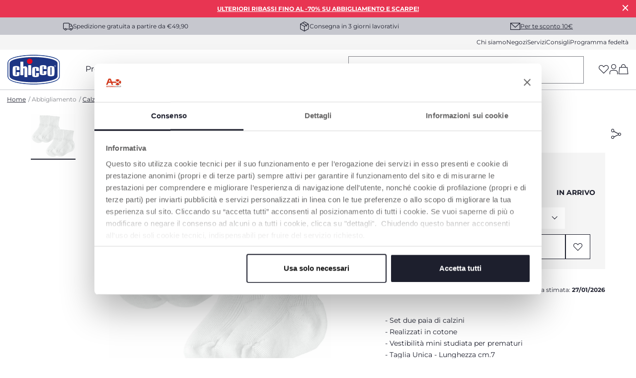

--- FILE ---
content_type: text/html;charset=UTF-8
request_url: https://www.chicco.it/abbigliamento/calze-e-collant/calzini-prematuro-8054707875753-09013063000000_033.html
body_size: 39280
content:
<!DOCTYPE html>
<html lang="it">
<head>
<!--[if gt IE 9]><!-->
<script>//common/scripts.isml</script>
<script defer type="text/javascript" src="/on/demandware.static/Sites-Chicco-Italy-Site/-/it_IT/v1769139190964/js/main.js"></script>

    <script defer type="text/javascript" src="/on/demandware.static/Sites-Chicco-Italy-Site/-/it_IT/v1769139190964/js/productDetail.js"
        
        >
    </script>

    <script defer type="text/javascript" src="/on/demandware.static/Sites-Chicco-Italy-Site/-/it_IT/v1769139190964/js/klarnaOsm.js"
        
        >
    </script>





    <script async src="https://eu-library.klarnaservices.com/lib.js" data-client-id="e62e6e4c-a37f-5f27-a02f-fb1f8ffc3f3b"></script>

<!--<![endif]-->





    <link rel="canonical" href="https://www.chicco.it/abbigliamento/calze-e-collant/calzini-prematuro-8054707875753-09013063000000_033.html"/>

<meta charset=UTF-8>

<meta http-equiv="x-ua-compatible" content="ie=edge">

<meta name="viewport" content="width=device-width, initial-scale=1">





  <title>Calzini prematuro | Chicco.it</title>


<meta name="description" content="Calzini prematuro dal catalogo Chicco: scopri i prodotti della categoria Calze e Collant e acquista online dal Sito e Shop Ufficiale Chicco."/>
<meta name="keywords" content="Chicco.it"/>

<link rel="alternate" hreflang="it-IT" href="https://www.chicco.it/abbigliamento/calze-e-collant/calzini-prematuro-8054707875753-09013063000000_033.html" />

<link rel="alternate" hreflang="fr-FR" href="https://www.chicco.fr/v%C3%AAtements/chaussettes-et-collants/chaussettes-pr%C3%A9matur%C3%A9s-8054707875753-09013063000000_033.html" />

<link rel="alternate" hreflang="fr-BE" href="https://www.chicco.be/fr/v%C3%AAtements/chaussettes-et-collants/chaussettes-prematures-8054707875753-09013063000000_033.html" />

<link rel="alternate" hreflang="nl-BE" href="https://www.chicco.be/nl/kleding/sokken-en-panty_s/sokken-voor-premature-baby_s-8054707875753-09013063000000_033.html" />

<link rel="alternate" hreflang="es-ES" href="https://www.chicco.es/ropa/calcetines-y-medias/calzini-prematuro-8054707875753-09013063000000_033.html" />

<link rel="alternate" hreflang="pt-PT" href="https://www.chicco.pt/roupa/bodies-e-roupa-interior/pack-2-meias-de-algod%C3%A3o-8054707875753-09013063000000_033.html" />

<link rel="alternate" hreflang="es-AR" href="https://www.chicco.com.ar/v%C3%AAtements/calzini-prematuro-8054707875753-09013063000000_033.html" />

<link rel="alternate" hreflang="pl-PL" href="https://www.chicco.pl/calzini-prematuro-8054707875753-09013063000000_033.html" />

<link rel="alternate" hreflang="nl-NL" href="https://www.chicco.nl/v%C3%AAtements/chaussettes-et-collants/calzini-prematuro-8054707875753-09013063000000_033.html" />

<link rel="alternate" hreflang="de-CH" href="https://www.chicco.ch/de/v%C3%AAtements/calzini-prematuro-8054707875753-09013063000000_033.html" />

<link rel="alternate" hreflang="it-CH" href="https://www.chicco.ch/it/v%C3%AAtements/calzini-prematuro-8054707875753-09013063000000_033.html" />

<link rel="alternate" hreflang="fr-CH" href="https://www.chicco.ch/fr/v%C3%AAtements/calzini-prematuro-8054707875753-09013063000000_033.html" />

<link rel="alternate" hreflang="de-DE" href="https://www.chicco.de/v%C3%AAtements/calzini-prematuro-8054707875753-09013063000000_033.html" />

<link rel="alternate" hreflang="es-MX" href="https://www.chicco.com.mx/v%C3%AAtements/calzini-prematuro-8054707875753-09013063000000_033.html" />

<link rel="alternate" hreflang="ru-RU" href="https://www.chicco.ru/noname-8054707875753-09013063000000_033.html" />

<link rel="alternate" hreflang="tr-TR" href="https://www.chicco.it/v%C3%AAtements/calzini-prematuro-8054707875753-09013063000000_033.html" />

<meta property="og:type" content="website" />

<meta property="og:title" content="Calzini prematuro | Chicco.it" />

<meta property="og:locale" content="it_IT" />

<meta property="twitter:card" content="summary_large_image" />

<meta property="og:description" content="Calzini prematuro dal catalogo Chicco: scopri i prodotti della categoria Calze e Collant e acquista online dal Sito e Shop Ufficiale Chicco." />

<meta property="image" content="https://cdn.artsana.com/assets/chicco/images/09013063000000_033_01_01306303300000000_1280x1280.jpg?ts=1729583417948" />

<meta property="og:url" content="https://www.chicco.it/abbigliamento/calze-e-collant/calzini-prematuro-8054707875753-09013063000000_033.html" />










<link rel="apple-touch-icon" sizes="57x57" href="/on/demandware.static/Sites-Chicco-Italy-Site/-/default/dwe8a23055/images/favicons/apple-icon-57x57.png" />
<link rel="apple-touch-icon" sizes="60x60" href="/on/demandware.static/Sites-Chicco-Italy-Site/-/default/dw13972ea6/images/favicons/apple-icon-60x60.png" />
<link rel="apple-touch-icon" sizes="72x72" href="/on/demandware.static/Sites-Chicco-Italy-Site/-/default/dw6c63cec4/images/favicons/apple-icon-72x72.png" />
<link rel="apple-touch-icon" sizes="76x76" href="/on/demandware.static/Sites-Chicco-Italy-Site/-/default/dw96a45e20/images/favicons/apple-icon-76x76.png" />
<link rel="apple-touch-icon" sizes="114x114" href="/on/demandware.static/Sites-Chicco-Italy-Site/-/default/dwc921acb7/images/favicons/apple-icon-114x114.png" />
<link rel="apple-touch-icon" sizes="120x120" href="/on/demandware.static/Sites-Chicco-Italy-Site/-/default/dw9493d2d4/images/favicons/apple-icon-120x120.png" />
<link rel="apple-touch-icon" sizes="144x144" href="/on/demandware.static/Sites-Chicco-Italy-Site/-/default/dw8fde2d16/images/favicons/apple-icon-144x144.png" />
<link rel="apple-touch-icon" sizes="152x152" href="/on/demandware.static/Sites-Chicco-Italy-Site/-/default/dwd2da69d0/images/favicons/apple-icon-152x152.png" />
<link rel="apple-touch-icon" sizes="180x180" href="/on/demandware.static/Sites-Chicco-Italy-Site/-/default/dw91170513/images/favicons/apple-icon-180x180.png" />
<link rel="icon" type="image/png" sizes="192x192"  href="/on/demandware.static/Sites-Chicco-Italy-Site/-/default/dw29406ca3/images/favicons/android-icon-192x192.png" />
<link rel="icon" type="image/png" sizes="32x32" href="/on/demandware.static/Sites-Chicco-Italy-Site/-/default/dw64a6a328/images/favicons/favicon-32x32.png" />
<link rel="icon" type="image/png" sizes="96x96" href="/on/demandware.static/Sites-Chicco-Italy-Site/-/default/dw255518af/images/favicons/favicon-96x96.png" />
<link rel="icon" type="image/png" sizes="16x16" href="/on/demandware.static/Sites-Chicco-Italy-Site/-/default/dwd3b3209d/images/favicons/favicon-16x16.png" />
<link rel="manifest" href="/on/demandware.static/Sites-Chicco-Italy-Site/-/default/dwc2e1b732/images/favicons/manifest.json" />
<meta name="msapplication-TileColor" content="#ffffff" />
<meta name="msapplication-TileImage" content="/on/demandware.static/Sites-Chicco-Italy-Site/-/default/dw0ebc0f5f/images/favicons/ms-icon-144x144.png" />
<meta name="theme-color" content="#ffffff" />






<link rel="stylesheet" href="/on/demandware.static/Sites-Chicco-Italy-Site/-/it_IT/v1769139190964/css/global.css" />
<link rel="stylesheet prefetch" href="https://cdnjs.cloudflare.com/ajax/libs/tiny-slider/2.9.2/tiny-slider.css">

    <link rel="stylesheet" href="/on/demandware.static/Sites-Chicco-Italy-Site/-/it_IT/v1769139190964/css/product/detail.css"  />

<script>
    window.artObj={};
</script>




<script>

window.pageAction = 'productshow';
function gtmHasLoaded(){
    window.dataLayer = window.dataLayer || [];
    window.gtmEnabled = false;
    window.gtmGA4Enabled = true;
    var orderId = -1;
    var dataLayerEvent = false;
    var ga4DataLayerEvent = {"event":"view_item","event_data":{"currencyCode":"EUR","items":[{"item_name":"calzini_prematuro","item_category4":"out_of_stock","coupon":"","item_id":"09013063000000","item_variant":"09013063000000_033","item_size":"","quantity":1,"listing_name":"calze_e_collant","item_category":"clothing","price":9.99,"discount":0,"item_brand":"chicco_IT","item_age":"prematuri","promotion_id":"promo_shipping_free","promotion_name":"","item_category2":""}]}};

    // In all cases except Order Confirmation, the data layer should be pushed, so default to that case
    var pushDataLayer = true;
    if (pageAction === 'orderconfirm') {
        // As of now, the correction is for order confirmation only
        if (dataLayerEvent) {
            orderId = getOrderId(dataLayerEvent);
        } else {
            orderId = getGA4OrderId(ga4DataLayerEvent);
        }

        var ordersPushedToGoogle = getOrdersPushedToGoogle();
        var orderHasBeenPushedToGoogleResponse = orderHasBeenPushedToGoogle(orderId, ordersPushedToGoogle);
        if (orderHasBeenPushedToGoogleResponse) {
            // If the data has already been sent, let's not push it again.
            pushDataLayer = false;
        }
    }

    if (pushDataLayer) {
        if (dataLayerEvent) {
            dataLayer.push(dataLayerEvent);
        }

        // Handling of GTM checkout events -> these events are built at backend and pushed into datalayer from this script
        if (ga4DataLayerEvent && (pageAction == "cartshow" || pageAction == "checkoutbegin" || pageAction == 'orderconfirm')) {
            dataLayer.push(ga4DataLayerEvent);
        }

        // If both events active, clear first ecommerce object to prevent events affecting one another
        if (dataLayerEvent && ga4DataLayerEvent) {
            dataLayer.push({ ecommerce: null });
        }

        /* GTM Product Impression Event logic moved */

        if (pageAction === 'orderconfirm') {
            // Add the orderId to the array of orders that is being stored in localStorage
            ordersPushedToGoogle.push(orderId);
            // The localStorage is what is used to prevent the duplicate send from mobile platforms
            window.localStorage.setItem('ordersPushedToGoogle', JSON.stringify(ordersPushedToGoogle));
        }
    }
}
    function getOrderId(dataLayer) {
        if ('ecommerce' in dataLayer) {
            if ('purchase' in dataLayer.ecommerce && 'actionField' in dataLayer.ecommerce.purchase &&
                'id' in dataLayer.ecommerce.purchase.actionField) {
                return dataLayer.ecommerce.purchase.actionField.id;
            }
        }

        return -1;
    }

    function getGA4OrderId(dataLayer) {
        if ('purchase' in dataLayer && 'transaction_id' in dataLayer.purchase.event_data) {
            return dataLayer.purchase.event_data.transaction_id;
        }

        return -1;
    }

    function getOrdersPushedToGoogle() {
        var ordersPushedToGoogleString = window.localStorage.getItem('ordersPushedToGoogle');
        if (ordersPushedToGoogleString && ordersPushedToGoogleString.length > 0) {
            return JSON.parse(ordersPushedToGoogleString);
        }

        return [];
    }

    function orderHasBeenPushedToGoogle(orderId, ordersPushedToGoogle) {
        if (orderId && orderId != -1) {
            for (var index = 0; index < ordersPushedToGoogle.length; index++) {
                if (ordersPushedToGoogle[index] === orderId) {
                    return true;
                }
            }
        }

        return false;
    }

    if (!!window.google_tag_manager) {
        // Google Tag Manager has already been loaded
        gtmHasLoaded();
    } else {
        window.addEventListener('gtm_loaded', function () {
            // Google Tag Manager has been loaded
            gtmHasLoaded();
        });
    }


</script>


<script>
    window.dataLayer = window.dataLayer || [];
    dataLayer.push({"event":"wSetup","area":"e-commerce","function":"product","logged_in":false,"user_id":"","email_hashed":"not_logged","last_purchase_date":"","currency":"EUR","wishlistTotalValue":"0","ss_event_id":"1769139694812.jj9n8szsh0s","macro_category":"clothing","micro_category":"calze-e-collant","item_category":"other","cart_total_items":"0","service_type":"","loyalty_card":"not_logged","points":"not_logged","ambiente":"production","nr_item_available":"","language":"IT","country":"IT"});
</script>

<div id="customDataG4" hidden>
    {&quot;event&quot;:&quot;wSetup&quot;,&quot;area&quot;:&quot;e-commerce&quot;,&quot;function&quot;:&quot;product&quot;,&quot;logged_in&quot;:false,&quot;user_id&quot;:&quot;&quot;,&quot;email_hashed&quot;:&quot;not_logged&quot;,&quot;last_purchase_date&quot;:&quot;&quot;,&quot;currency&quot;:&quot;EUR&quot;,&quot;wishlistTotalValue&quot;:&quot;0&quot;,&quot;ss_event_id&quot;:&quot;1769139694812.jj9n8szsh0s&quot;,&quot;macro_category&quot;:&quot;clothing&quot;,&quot;micro_category&quot;:&quot;calze-e-collant&quot;,&quot;item_category&quot;:&quot;other&quot;,&quot;cart_total_items&quot;:&quot;0&quot;,&quot;service_type&quot;:&quot;&quot;,&quot;loyalty_card&quot;:&quot;not_logged&quot;,&quot;points&quot;:&quot;not_logged&quot;,&quot;ambiente&quot;:&quot;production&quot;,&quot;nr_item_available&quot;:&quot;&quot;,&quot;language&quot;:&quot;IT&quot;,&quot;country&quot;:&quot;IT&quot;}
</div>



    <meta name="google-site-verification" content="yfSZrYZA04qsswXVw_i6egjg1D2fBXCfWRPPYzvISK4" />

<!-- End Google Tag Manager -->



<!-- Begin Interaction Studio Script -->
<script type="text/javascript" async src="//cdn.evgnet.com/beacon/artsanaspa/chiccoitaly/scripts/evergage.min.js"></script>
<!-- End Interaction Studio Script -->


<!-- Structured Data Begin -->





<!-- Structured Data End -->



    <script id="Cookiebot" src="https://consent.cookiebot.com/uc.js" data-cbid="e83ffab1-d58b-4619-9171-7aa8c73f75dd" type="text/javascript" data-consentmode="disabled" async></script>

<script type="text/javascript">//<!--
/* <![CDATA[ (head-active_data.js) */
var dw = (window.dw || {});
dw.ac = {
    _analytics: null,
    _events: [],
    _category: "",
    _searchData: "",
    _anact: "",
    _anact_nohit_tag: "",
    _analytics_enabled: "true",
    _timeZone: "Europe/Rome",
    _capture: function(configs) {
        if (Object.prototype.toString.call(configs) === "[object Array]") {
            configs.forEach(captureObject);
            return;
        }
        dw.ac._events.push(configs);
    },
	capture: function() { 
		dw.ac._capture(arguments);
		// send to CQ as well:
		if (window.CQuotient) {
			window.CQuotient.trackEventsFromAC(arguments);
		}
	},
    EV_PRD_SEARCHHIT: "searchhit",
    EV_PRD_DETAIL: "detail",
    EV_PRD_RECOMMENDATION: "recommendation",
    EV_PRD_SETPRODUCT: "setproduct",
    applyContext: function(context) {
        if (typeof context === "object" && context.hasOwnProperty("category")) {
        	dw.ac._category = context.category;
        }
        if (typeof context === "object" && context.hasOwnProperty("searchData")) {
        	dw.ac._searchData = context.searchData;
        }
    },
    setDWAnalytics: function(analytics) {
        dw.ac._analytics = analytics;
    },
    eventsIsEmpty: function() {
        return 0 == dw.ac._events.length;
    }
};
/* ]]> */
// -->
</script>
<script type="text/javascript">//<!--
/* <![CDATA[ (head-cquotient.js) */
var CQuotient = window.CQuotient = {};
CQuotient.clientId = 'bjjj-Chicco-Italy';
CQuotient.realm = 'BJJJ';
CQuotient.siteId = 'Chicco-Italy';
CQuotient.instanceType = 'prd';
CQuotient.locale = 'it_IT';
CQuotient.fbPixelId = '__UNKNOWN__';
CQuotient.activities = [];
CQuotient.cqcid='';
CQuotient.cquid='';
CQuotient.cqeid='';
CQuotient.cqlid='';
CQuotient.apiHost='api.cquotient.com';
/* Turn this on to test against Staging Einstein */
/* CQuotient.useTest= true; */
CQuotient.useTest = ('true' === 'false');
CQuotient.initFromCookies = function () {
	var ca = document.cookie.split(';');
	for(var i=0;i < ca.length;i++) {
	  var c = ca[i];
	  while (c.charAt(0)==' ') c = c.substring(1,c.length);
	  if (c.indexOf('cqcid=') == 0) {
		CQuotient.cqcid=c.substring('cqcid='.length,c.length);
	  } else if (c.indexOf('cquid=') == 0) {
		  var value = c.substring('cquid='.length,c.length);
		  if (value) {
		  	var split_value = value.split("|", 3);
		  	if (split_value.length > 0) {
			  CQuotient.cquid=split_value[0];
		  	}
		  	if (split_value.length > 1) {
			  CQuotient.cqeid=split_value[1];
		  	}
		  	if (split_value.length > 2) {
			  CQuotient.cqlid=split_value[2];
		  	}
		  }
	  }
	}
}
CQuotient.getCQCookieId = function () {
	if(window.CQuotient.cqcid == '')
		window.CQuotient.initFromCookies();
	return window.CQuotient.cqcid;
};
CQuotient.getCQUserId = function () {
	if(window.CQuotient.cquid == '')
		window.CQuotient.initFromCookies();
	return window.CQuotient.cquid;
};
CQuotient.getCQHashedEmail = function () {
	if(window.CQuotient.cqeid == '')
		window.CQuotient.initFromCookies();
	return window.CQuotient.cqeid;
};
CQuotient.getCQHashedLogin = function () {
	if(window.CQuotient.cqlid == '')
		window.CQuotient.initFromCookies();
	return window.CQuotient.cqlid;
};
CQuotient.trackEventsFromAC = function (/* Object or Array */ events) {
try {
	if (Object.prototype.toString.call(events) === "[object Array]") {
		events.forEach(_trackASingleCQEvent);
	} else {
		CQuotient._trackASingleCQEvent(events);
	}
} catch(err) {}
};
CQuotient._trackASingleCQEvent = function ( /* Object */ event) {
	if (event && event.id) {
		if (event.type === dw.ac.EV_PRD_DETAIL) {
			CQuotient.trackViewProduct( {id:'', alt_id: event.id, type: 'raw_sku'} );
		} // not handling the other dw.ac.* events currently
	}
};
CQuotient.trackViewProduct = function(/* Object */ cqParamData){
	var cq_params = {};
	cq_params.cookieId = CQuotient.getCQCookieId();
	cq_params.userId = CQuotient.getCQUserId();
	cq_params.emailId = CQuotient.getCQHashedEmail();
	cq_params.loginId = CQuotient.getCQHashedLogin();
	cq_params.product = cqParamData.product;
	cq_params.realm = cqParamData.realm;
	cq_params.siteId = cqParamData.siteId;
	cq_params.instanceType = cqParamData.instanceType;
	cq_params.locale = CQuotient.locale;
	
	if(CQuotient.sendActivity) {
		CQuotient.sendActivity(CQuotient.clientId, 'viewProduct', cq_params);
	} else {
		CQuotient.activities.push({activityType: 'viewProduct', parameters: cq_params});
	}
};
/* ]]> */
// -->
</script>


   <script type="application/ld+json">
        {"@context":"http://schema.org/","@type":"Product","name":"Calzini prematuro","description":null,"mpn":"09013063000000_033","sku":"09013063000000_033","brand":{"@type":"Brand","name":"CHICCO"},"image":["https://cdn.artsana.com/assets/chicco/images/09013063000000_033_01_01306303300000000_1280x1280.jpg?ts=1729583417948"],"offers":{"url":"https://www.chicco.it/abbigliamento/calze-e-collant/calzini-prematuro-8054707875753-09013063000000_033.html","@type":"Offer","priceCurrency":"EUR","price":"9.99","availability":"http://schema.org/OutOfStock"}}
    </script>


</head>
<body>
<div class="interactionStudio d-none" data-interaction-studio="{}"></div>

<!-- Google Tag Manager -->
<script>(function(w,d,s,l,i){w[l]=w[l]||[];w[l].push({'gtm.start':
new Date().getTime(),event:'gtm.js'});var f=d.getElementsByTagName(s)[0],
j=d.createElement(s),dl=l!='dataLayer'?'&l='+l:'';j.async=true;j.src=
'https://www.googletagmanager.com/gtm.js?id='+i+dl;

j.addEventListener('load', function() {
  var _ge = new CustomEvent('gtm_loaded', { bubbles: true });
  d.dispatchEvent(_ge);
});
f.parentNode.insertBefore(j,f);
})(window,document,'script','dataLayer','GTM-N9NM99G');</script>

<!-- Google Tag Manager (noscript) -->
<noscript><iframe src="https://www.googletagmanager.com/ns.html?id=GTM-N9NM99G"
height="0" width="0" style="display:none;visibility:hidden"></iframe></noscript>
<!-- End Google Tag Manager (noscript) -->

<div class="page" data-action="Product-Show" data-querystring="pid=09013063000000_033" >
<header data-section="header">
    <div class="headerBannerServicesContainer">
        <div class="header-banner slide-up d-none">
            <script>
                var hide_header_banner = window.sessionStorage.getItem('hide_header_banner');
                if (hide_header_banner==null){
                    var banner = document.getElementsByClassName("header-banner");
                    for (var i = 0; i < banner.length; i++) {
                        banner.item(i).classList.remove('d-none');
                    }
                }
            </script>
            
	 


	<div class="mini-banner-top" data-section="header/promotion bar">
<div class="html-slot-container">
    
        
            <p data-creative_name="immagine.jpg" data-creative_slot="hellobar" data-promotion_name="saldi-4" data-view_promotion="saldi4"><a href="https://www.chicco.it/saldi.html">ULTERIORI RIBASSI FINO AL -70% SU ABBIGLIAMENTO E SCARPE!</a></p>
        
        <div class="close-button">
            <button type="button" class="close" aria-label="Close">
                <i role="button" aria-label="icon-close" tabindex="0" class="icon-close p-1 mx-n1"></i>
            </button>
        </div>
    
</div>
</div> 
	
            <div class="close-button">
                <button type="button" class="close" aria-label="Close">
                    <i role="button" aria-label="icon-close" tabindex="0" class="icon-close p-1 mx-n1"></i>
                </button>
            </div>
        </div>
        <div class="header-services" data-section="header/service bar">
            <div class="services-wrap container">
                
                
    
    <div class="content-asset"><!-- dwMarker="content" dwContentID="ae22ee7960895ec4fdc66dc187" -->
        <span class="font-xs"><i class="icon-delivery"></i>Spedizione gratuita a partire da €49,90</span>
<span class="font-xs"><i class="icon-pacco"></i>Consegna in 3 giorni lavorativi</span>
<span class="subscribe-newsletter-header" data-toggle="modal" data-target="#subscribeNewsletterModal"><i class="icon-mail"></i><a href="javascript:void(0);" data-menu="newsletter" class="not-link text-decoration-underline">Per te sconto 10€</a></span>
    </div> <!-- End content-asset -->



            </div>
        </div>
        <div class="header-mini-menu">
            <div class="mini-menu-wrap container" data-section="header/menu/secondary">
                
    
    <div class="content-asset"><!-- dwMarker="content" dwContentID="40973059247c5bf501f7ebd348" -->
        <a href="https://www.chicco.it/chi-siamo.html" data-menu="chi siamo" title="chi siamo">Chi siamo</a>
<a href="https://www.chicco.it/negozi" data-menu="negozi" title="negozi">Negozi</a>
<a href="https://www.chicco.it/servizi.html" data-menu="servizi" title="servizi">Servizi</a>
<a href="https://www.chicco.it/consigli.html" data-menu="consigli" title="consigli">Consigli</a>
<a href="https://www.chicco.it/programma-fedelta.html" data-menu="programma fedeltà" title="programma federltà">Programma fedelt&agrave;</a>
    </div> <!-- End content-asset -->



            </div>
        </div>
    </div>

    <nav role="navigation" class="relativeContainer">
            <div class="header container" data-section="header/menu/main" >
                <div class="row">
                    <div class="col-12">

                        <div class="header-wrapper">

                            <a data-menu="home" class="logo-home" href="/"
                                title="Chicco.it - Home"
                                data-gtmlabel="logo">
                                <img height="60" width="106.42" src="/on/demandware.static/Sites-Chicco-Italy-Site/-/default/dw8661fd89/images/logo.svg" alt="Chicco.it" />
                            </a>

                            

                                <div class="main-menu" id="sg-navbar-collapse">
                                    <div class="container">
                                        <div class="row">
                                            

<nav class="navbar navbar-expand-md bg-inverse col-12">
    <div class="menu-group main-header" role="navigation">
        <ul class="nav navbar-nav" role="menu" aria-labelledby="menuToggle">
            
                
                    
                        <li class="nav-item dropdown" data-type='products' role="presentation">
                            <a data-menu="prodotti" title="Prodotti" href="javascript:void(0);" id="prodotti" class="not-link open-menu nav-link dropdown-toggle" role="button" data-toggle="dropdown" aria-haspopup="true" aria-expanded="false" tabindex="0">Prodotti</a>
                        </li>
                    
                
                    
                        <li class="nav-item dropdown" data-type='clothing' role="presentation">
                            <a data-menu="abbigliamento" title="Abbigliamento" href="javascript:void(0);" id="abbigliamento" class="not-link open-menu nav-link dropdown-toggle" role="button" data-toggle="dropdown" aria-haspopup="true" aria-expanded="false" tabindex="0">Abbigliamento</a>
                        </li>
                    
                
                    
                        <li class="nav-item dropdown" data-type='shoes' role="presentation">
                            <a data-menu="scarpe" title="Scarpe" href="javascript:void(0);" id="scarpe" class="not-link open-menu nav-link dropdown-toggle" role="button" data-toggle="dropdown" aria-haspopup="true" aria-expanded="false" tabindex="0">Scarpe</a>
                        </li>
                    
                
                    
                        <li class="nav-item" data-type='null'>
                            <a class="nav-link" title="Offerte" href="/offerte"><span class="text-primary-red">Offerte</span></a>
                        </li>
                    
                
            
            
            

        </ul>
    </div>
</nav>


    <div class="menu-overlay full-width">
    <div class="container">
        <div class="row">
            <!-- HEADER MOBILE (LOGO, NAVIGATION), CATEGORIE PRIMO LIVELLO ON MOBILE -->
            

<!-- HEADER MOBILE (LOGO, NAVIGAZIONE) questo viene popolato dinamicamente con js -->
<div class="mobile-header w-100">
    <a data-menu="home" class="logo-home" href="https://www.chicco.it/" title="Chicco.it - Home" data-gtmlabel="logo">
        <img src="/on/demandware.static/Sites-Chicco-Italy-Site/-/default/dw8661fd89/images/logo.svg" alt="Chicco.it" />
    </a>
    <i role="button" tabindex="0" data-level='first' data-menu="" data-name='' class="p-1 mx-n1 icon-arrow-left previous-menu"></i>
    <span class="previous-menu"></span>
    <i role="button" tabindex="0" class="icon-close close-menu" data-menu="menu"></i>
</div>

<!-- CATEGORIE PRIMO LIVELLO ON MOBILE -->
<div class="col-xs-12 col-sm-12 col-md-3 col-12 hide-on-desktop hide-on-mobile menu-first-level standard">
    <ul>
        
            
                
                    <li role="button" tabindex="0" data-menu="prodotti" class="open-menu menu-first-level-li" data-type='products' data-name='Prodotti'>Prodotti<i class="icon-arrow-right"></i></li>
                
            
                
                    <li role="button" tabindex="0" data-menu="abbigliamento" class="open-menu menu-first-level-li" data-type='clothing' data-name='Abbigliamento'>Abbigliamento<i class="icon-arrow-right"></i></li>
                
            
                
                    <li role="button" tabindex="0" data-menu="scarpe" class="open-menu menu-first-level-li" data-type='shoes' data-name='Scarpe'>Scarpe<i class="icon-arrow-right"></i></li>
                
            
                
                    <li class="link menu-first-level-li"><a title="Offerte" data-menu="offerte" href="/offerte"><span class="text-primary-red">Offerte</span></a></li>
                
            
        
    </ul>

    <div class="mini-menu-wrap">
        
    
    <div class="content-asset"><!-- dwMarker="content" dwContentID="40973059247c5bf501f7ebd348" -->
        <a href="https://www.chicco.it/chi-siamo.html" data-menu="chi siamo" title="chi siamo">Chi siamo</a>
<a href="https://www.chicco.it/negozi" data-menu="negozi" title="negozi">Negozi</a>
<a href="https://www.chicco.it/servizi.html" data-menu="servizi" title="servizi">Servizi</a>
<a href="https://www.chicco.it/consigli.html" data-menu="consigli" title="consigli">Consigli</a>
<a href="https://www.chicco.it/programma-fedelta.html" data-menu="programma fedeltà" title="programma federltà">Programma fedelt&agrave;</a>
    </div> <!-- End content-asset -->


    </div>

    
    
    <div class="content-asset"><!-- dwMarker="content" dwContentID="fcc905bdffc4686029cb1c34a3" -->
        <p class="font-sm my-4 pt-2 d-flex align-items-center"><a class="font-weight-semibold text-decoration-none text-primary subscribe-newsletter-header" href="/" data-toggle="modal" data-target="#subscribeNewsletterModal"><i class="icon-mail mr-2">&nbsp;</i>Per te sconto 10€</a></p>
    </div> <!-- End content-asset -->




    
    
    
    

</div>


            
                
                    
                         <!-- CATEGORIE SECONDO E TERZO LIVELLO PRODOTTI -->
                        
    <!-- CATEGORIE SECONDO LIVELLO PRODOTTI ON DESKTOP -->
    <div class="col-xs-12 col-sm-12 col-md-3 col-12 hide-on-desktop hide-on-mobile menu-second-level standard" data-type="products">
        <ul>
            
                <li role="button" tabindex="0" data-menu="prodotti^gravidanza_e_nascita"
                    class="open-menu"
                    data-name="prodotti-gravidanza_e_nascita">
                    <img data-src="/on/demandware.static/-/Sites-catalog-italy-chicco-storefront/it_IT/dwee4ababf/icone_menu_hard_goods/002310_000_110623_04-135x135px-v02.png"
                        alt="Gravidanza e Nascita" class="cat-image lazy" />
                    Gravidanza e Nascita <i class="icon-arrow-right"></i>
                </li>
            
                <li role="button" tabindex="0" data-menu="prodotti^allattamento_e_suzione"
                    class="open-menu"
                    data-name="prodotti-allattamento_e_suzione">
                    <img data-src="/on/demandware.static/-/Sites-catalog-italy-chicco-storefront/it_IT/dw940a90e7/icone_menu_hard_goods/020211_310_221211_00 - 135x135.png"
                        alt="Allattamento e Suzione" class="cat-image lazy" />
                    Allattamento e Suzione <i class="icon-arrow-right"></i>
                </li>
            
                <li role="button" tabindex="0" data-menu="prodotti^igiene_e_benessere"
                    class="open-menu"
                    data-name="prodotti-igiene_e_benessere">
                    <img data-src="/on/demandware.static/-/Sites-catalog-italy-chicco-storefront/it_IT/dw19239b3a/079348_586_180613_03.png"
                        alt="Igiene e Benessere" class="cat-image lazy" />
                    Igiene e Benessere <i class="icon-arrow-right"></i>
                </li>
            
                <li role="button" tabindex="0" data-menu="prodotti^relax_e_nanna"
                    class="open-menu"
                    data-name="prodotti-relax_e_nanna">
                    <img data-src="/on/demandware.static/-/Sites-catalog-italy-chicco-storefront/it_IT/dw3acd2c48/icone_menu_hard_goods/087041_540_221128_03 - 135x135.png"
                        alt="Relax e nanna" class="cat-image lazy" />
                    Relax e nanna <i class="icon-arrow-right"></i>
                </li>
            
                <li role="button" tabindex="0" data-menu="prodotti^pappa"
                    class="open-menu"
                    data-name="prodotti-pappa">
                    <img data-src="/on/demandware.static/-/Sites-catalog-italy-chicco-storefront/it_IT/dw7c0299e4/icone_menu_hard_goods/087046~1.PNG"
                        alt="Pappa" class="cat-image lazy" />
                    Pappa <i class="icon-arrow-right"></i>
                </li>
            
                <li role="button" tabindex="0" data-menu="prodotti^in_auto_e_a_passeggio"
                    class="open-menu"
                    data-name="prodotti-in_auto_e_a_passeggio">
                    <img data-src="/on/demandware.static/-/Sites-catalog-italy-chicco-storefront/it_IT/dw7dafc233/icone_menu_hard_goods/087136_545_240705_00-135x135px-v02.png"
                        alt="In Auto e A Passeggio" class="cat-image lazy" />
                    In Auto e A Passeggio <i class="icon-arrow-right"></i>
                </li>
            
                <li role="button" tabindex="0" data-menu="prodotti^giocattoli"
                    class="open-menu"
                    data-name="prodotti-giocattoli">
                    <img data-src="/on/demandware.static/-/Sites-catalog-italy-chicco-storefront/it_IT/dwd76846e3/009604_000_191114_00.png"
                        alt="Giocattoli" class="cat-image lazy" />
                    Giocattoli <i class="icon-arrow-right"></i>
                </li>
            
                <li role="button" tabindex="0" data-menu="prodotti^baby_box"
                    class="open-menu"
                    data-name="prodotti-baby_box">
                    <img data-src="/on/demandware.static/-/Sites-catalog-italy-chicco-storefront/it_IT/dw49f86e10/BABY_BOX_135X135px.png"
                        alt="Baby Box" class="cat-image lazy" />
                    Baby Box <i class="icon-arrow-right"></i>
                </li>
            

            
    
    <div class="content-asset"><!-- dwMarker="content" dwContentID="3e55b2cb221eed9104567537e3" -->
        <ul>
	<li class="link" data-menu="prodotti^idee_regalo"><a class="text-decoration-none d-flex align-items-center w-100" data-menu="prodotti/Idee regalo" href="https://www.chicco.it/idee-regalo.html"><img alt="" class="cat-image lazy" data-src="https://www.chicco.it/on/demandware.static/-/Sites-Chicco-Italy-Library/it_IT/dw217ee105/new_Idee_Regalo.png" title="" />Idee regalo</a>
	</li>
	<li class="link" data-menu="prodotti^carta_regalo"><a class="text-decoration-none d-flex align-items-center w-100" data-menu="prodotti/carta regalo" href="https://www.chicco.it/carta-regalo.html"><img alt="" class="cat-image lazy" data-src="https://www.chicco.it/on/demandware.static/-/Sites-Chicco-Italy-Library/it_IT/dw1723a9e5/00009999999999_000_ICONA_PACCHETTO_NERO_200x200-def.png" title="" /> Carta regalo </a>
	</li>
</ul>
    </div> <!-- End content-asset -->


        </ul>
    </div>

    <!-- CATEGORIE TERZO LIVELLO PRODOTTI -->
    <div class="pb-5 col-xs-12 col-sm-12 col-md-6 col-12 pl-4 category-standard main hide-on-desktop hide-on-mobile">
        <div class="menu-third-level">
            
                
                    
                        <ul data-parent="prodotti-gravidanza_e_nascita">

                            <li class="title third-level-item">
                                <a data-menu="prodotti/gravidanza e nascita/intimo e gravidanza"
                                    href="https://www.chicco.it/prodotti/gravidanza-e-nascita/intimo-gravidanza" title="Intimo e Gravidanza"
                                    data-name="prodotti^gravidanza_e_nascita-intimo_e_gravidanza">Intimo e Gravidanza</a>
                            </li>

                            
                                
                                    <li class="four-level-item">
                                        <a data-menu="prodotti/gravidanza e nascita/intimo e gravidanza/cuscini gravidanza boppy&reg;"
                                            href="/prodotti/gravidanza-e-nascita/intimo-gravidanza/boppy-cuscini-gravidanza" title="Cuscini Gravidanza Boppy&reg;"
                                            data-name="prodotti^gravidanza_e_nascita-intimo_e_gravidanza&#35;cuscini_gravidanza_boppy&reg;">
                                            Cuscini Gravidanza Boppy&reg;
                                            
                                        </a>
                                    </li>
                                
                                    <li class="four-level-item">
                                        <a data-menu="prodotti/gravidanza e nascita/intimo e gravidanza/reggiseni gravidanza"
                                            href="/prodotti/gravidanza-e-nascita/intimo-gravidanza/reggiseni-gravidanza" title="Reggiseni Gravidanza"
                                            data-name="prodotti^gravidanza_e_nascita-intimo_e_gravidanza&#35;reggiseni_gravidanza">
                                            Reggiseni Gravidanza
                                            
                                        </a>
                                    </li>
                                
                                    <li class="four-level-item">
                                        <a data-menu="prodotti/gravidanza e nascita/intimo e gravidanza/guaine"
                                            href="/prodotti/gravidanza-e-nascita/intimo-gravidanza/guaine" title="Guaine"
                                            data-name="prodotti^gravidanza_e_nascita-intimo_e_gravidanza&#35;guaine">
                                            Guaine
                                            
                                        </a>
                                    </li>
                                
                                    <li class="four-level-item">
                                        <a data-menu="prodotti/gravidanza e nascita/intimo e gravidanza/assorbenti e slip"
                                            href="/prodotti/gravidanza-e-nascita/intimo-gravidanza/assorbenti-e-slip" title="Assorbenti e Slip"
                                            data-name="prodotti^gravidanza_e_nascita-intimo_e_gravidanza&#35;assorbenti_e_slip">
                                            Assorbenti e Slip
                                            
                                        </a>
                                    </li>
                                
                            
                        </ul>
                    
                        <ul data-parent="prodotti-gravidanza_e_nascita">

                            <li class="title third-level-item">
                                <a data-menu="prodotti/gravidanza e nascita/nascita"
                                    href="https://www.chicco.it/prodotti/gravidanza-e-nascita/nascita" title="Nascita"
                                    data-name="prodotti^gravidanza_e_nascita-nascita">Nascita</a>
                            </li>

                            
                                
                                    <li class="four-level-item">
                                        <a data-menu="prodotti/gravidanza e nascita/nascita/album nascita"
                                            href="/prodotti/gravidanza-e-nascita/nascita/album-nascita" title="Album Nascita"
                                            data-name="prodotti^gravidanza_e_nascita-nascita&#35;album_nascita">
                                            Album Nascita
                                            
                                        </a>
                                    </li>
                                
                                    <li class="four-level-item">
                                        <a data-menu="prodotti/gravidanza e nascita/nascita/set cosmetica"
                                            href="/prodotti/gravidanza-e-nascita/nascita/set-cosmetica-nascita" title="Set Cosmetica"
                                            data-name="prodotti^gravidanza_e_nascita-nascita&#35;set_cosmetica">
                                            Set Cosmetica
                                            
                                        </a>
                                    </li>
                                
                                    <li class="four-level-item">
                                        <a data-menu="prodotti/gravidanza e nascita/nascita/giostrine"
                                            href="/prodotti/gravidanza-e-nascita/nascita/giostrine-nascita" title="Giostrine"
                                            data-name="prodotti^gravidanza_e_nascita-nascita&#35;giostrine">
                                            Giostrine
                                            
                                        </a>
                                    </li>
                                
                                    <li class="four-level-item">
                                        <a data-menu="prodotti/gravidanza e nascita/nascita/primi pupazzi e copertine"
                                            href="/prodotti/gravidanza-e-nascita/nascita/primi-pupazzi-e-copertine" title="Primi Pupazzi e Copertine"
                                            data-name="prodotti^gravidanza_e_nascita-nascita&#35;primi_pupazzi_e_copertine">
                                            Primi Pupazzi e Copertine
                                            
                                        </a>
                                    </li>
                                
                            
                        </ul>
                    

                    <ul data-parent="prodotti-gravidanza_e_nascita" class="mt-3 menu-third-level-linkto">
                        <li class="title">
                            <a data-menu="prodotti/gravidanza e nascita"
                                href="https://www.chicco.it/prodotti/gravidanza-e-nascita" title="Gravidanza e Nascita"
                                data-name="prodotti^gravidanza_e_nascita">VEDI Gravidanza e Nascita</a>
                        </li>
                    </ul>
                
            
                
                    
                        <ul data-parent="prodotti-allattamento_e_suzione">

                            <li class="title third-level-item">
                                <a data-menu="prodotti/allattamento e suzione/allattamento"
                                    href="https://www.chicco.it/prodotti/allattamento-e-suzione/allattamento" title="Allattamento"
                                    data-name="prodotti^allattamento_e_suzione-allattamento">Allattamento</a>
                            </li>

                            
                                
                                    <li class="four-level-item">
                                        <a data-menu="prodotti/allattamento e suzione/allattamento/cuscini per allattamento boppy&reg;"
                                            href="/prodotti/allattamento-e-suzione/allattamento/boppy-sostegni-allattamento" title="Cuscini per allattamento Boppy&reg;"
                                            data-name="prodotti^allattamento_e_suzione-allattamento&#35;cuscini_per_allattamento_boppy&reg;">
                                            Cuscini per allattamento Boppy&reg;
                                            
                                        </a>
                                    </li>
                                
                                    <li class="four-level-item">
                                        <a data-menu="prodotti/allattamento e suzione/allattamento/sterilizzatori"
                                            href="/prodotti/allattamento-e-suzione/allattamento/sterilizzatori" title="Sterilizzatori"
                                            data-name="prodotti^allattamento_e_suzione-allattamento&#35;sterilizzatori">
                                            Sterilizzatori
                                            
                                        </a>
                                    </li>
                                
                                    <li class="four-level-item">
                                        <a data-menu="prodotti/allattamento e suzione/allattamento/scaldabiberon"
                                            href="/prodotti/allattamento-e-suzione/allattamento/scaldabiberon" title="Scaldabiberon"
                                            data-name="prodotti^allattamento_e_suzione-allattamento&#35;scaldabiberon">
                                            Scaldabiberon
                                            
                                        </a>
                                    </li>
                                
                                    <li class="four-level-item">
                                        <a data-menu="prodotti/allattamento e suzione/allattamento/tiralatte"
                                            href="/prodotti/allattamento-e-suzione/allattamento/tiralatte" title="Tiralatte"
                                            data-name="prodotti^allattamento_e_suzione-allattamento&#35;tiralatte">
                                            Tiralatte
                                            
                                        </a>
                                    </li>
                                
                                    <li class="four-level-item">
                                        <a data-menu="prodotti/allattamento e suzione/allattamento/biberon"
                                            href="/prodotti/allattamento-e-suzione/allattamento/biberon" title="Biberon"
                                            data-name="prodotti^allattamento_e_suzione-allattamento&#35;biberon">
                                            Biberon
                                            
                                        </a>
                                    </li>
                                
                                    <li class="four-level-item">
                                        <a data-menu="prodotti/allattamento e suzione/allattamento/tettarelle"
                                            href="/prodotti/allattamento-e-suzione/allattamento/tettarelle" title="Tettarelle"
                                            data-name="prodotti^allattamento_e_suzione-allattamento&#35;tettarelle">
                                            Tettarelle
                                            
                                        </a>
                                    </li>
                                
                                    <li class="four-level-item">
                                        <a data-menu="prodotti/allattamento e suzione/allattamento/coppette assorbilatte"
                                            href="/prodotti/allattamento-e-suzione/allattamento/coppette-assorbilatte" title="Coppette Assorbilatte"
                                            data-name="prodotti^allattamento_e_suzione-allattamento&#35;coppette_assorbilatte">
                                            Coppette Assorbilatte
                                            
                                        </a>
                                    </li>
                                
                                    <li class="four-level-item">
                                        <a data-menu="prodotti/allattamento e suzione/allattamento/accessori allattamento"
                                            href="/prodotti/allattamento-e-suzione/allattamento/accessori-allattamento" title="Accessori Allattamento"
                                            data-name="prodotti^allattamento_e_suzione-allattamento&#35;accessori_allattamento">
                                            Accessori Allattamento
                                            
                                        </a>
                                    </li>
                                
                                    <li class="four-level-item">
                                        <a data-menu="prodotti/allattamento e suzione/allattamento/reggiseni allattamento"
                                            href="/prodotti/allattamento-e-suzione/allattamento/reggiseni-allattamento" title="Reggiseni Allattamento"
                                            data-name="prodotti^allattamento_e_suzione-allattamento&#35;reggiseni_allattamento">
                                            Reggiseni Allattamento
                                            
                                        </a>
                                    </li>
                                
                            
                        </ul>
                    
                        <ul data-parent="prodotti-allattamento_e_suzione">

                            <li class="title third-level-item">
                                <a data-menu="prodotti/allattamento e suzione/suzione"
                                    href="https://www.chicco.it/prodotti/allattamento-e-suzione/suzione" title="Suzione"
                                    data-name="prodotti^allattamento_e_suzione-suzione">Suzione</a>
                            </li>

                            
                                
                                    <li class="four-level-item">
                                        <a data-menu="prodotti/allattamento e suzione/suzione/succhietti physioforma"
                                            href="/prodotti/allattamento-e-suzione/suzione/succhietti" title="Succhietti PhysioForma"
                                            data-name="prodotti^allattamento_e_suzione-suzione&#35;succhietti_physioforma">
                                            Succhietti PhysioForma
                                            
                                        </a>
                                    </li>
                                
                                    <li class="four-level-item">
                                        <a data-menu="prodotti/allattamento e suzione/suzione/catenelle e portasucchietti"
                                            href="/prodotti/allattamento-e-suzione/suzione/catenelle-e-portasucchietti" title="Catenelle e Portasucchietti"
                                            data-name="prodotti^allattamento_e_suzione-suzione&#35;catenelle_e_portasucchietti">
                                            Catenelle e Portasucchietti
                                            
                                        </a>
                                    </li>
                                
                            
                        </ul>
                    

                    <ul data-parent="prodotti-allattamento_e_suzione" class="mt-3 menu-third-level-linkto">
                        <li class="title">
                            <a data-menu="prodotti/allattamento e suzione"
                                href="https://www.chicco.it/prodotti/allattamento-e-suzione" title="Allattamento e Suzione"
                                data-name="prodotti^allattamento_e_suzione">VEDI Allattamento e Suzione</a>
                        </li>
                    </ul>
                
            
                
                    
                        <ul data-parent="prodotti-igiene_e_benessere">

                            <li class="title third-level-item">
                                <a data-menu="prodotti/igiene e benessere/bagnetto"
                                    href="https://www.chicco.it/prodotti/igiene-e-benessere/bagnetto" title="Bagnetto"
                                    data-name="prodotti^igiene_e_benessere-bagnetto">Bagnetto</a>
                            </li>

                            
                                
                                    <li class="four-level-item">
                                        <a data-menu="prodotti/igiene e benessere/bagnetto/bagnetti e fasciatoi"
                                            href="/prodotti/igiene-e-benessere/bagnetto/bagnetti-e-fasciatoi" title="Bagnetti e Fasciatoi"
                                            data-name="prodotti^igiene_e_benessere-bagnetto&#35;bagnetti_e_fasciatoi">
                                            Bagnetti e Fasciatoi
                                            
                                        </a>
                                    </li>
                                
                                    <li class="four-level-item">
                                        <a data-menu="prodotti/igiene e benessere/bagnetto/shampoo e bagnoschiuma"
                                            href="/prodotti/igiene-e-benessere/bagnetto/shampoo-e-bagnoschiuma" title="Shampoo e Bagnoschiuma"
                                            data-name="prodotti^igiene_e_benessere-bagnetto&#35;shampoo_e_bagnoschiuma">
                                            Shampoo e Bagnoschiuma
                                            
                                        </a>
                                    </li>
                                
                                    <li class="four-level-item">
                                        <a data-menu="prodotti/igiene e benessere/bagnetto/creme e oli"
                                            href="/prodotti/igiene-e-benessere/bagnetto/creme-e-oli" title="Creme e Oli"
                                            data-name="prodotti^igiene_e_benessere-bagnetto&#35;creme_e_oli">
                                            Creme e Oli
                                            
                                        </a>
                                    </li>
                                
                                    <li class="four-level-item">
                                        <a data-menu="prodotti/igiene e benessere/bagnetto/set cosmetica"
                                            href="/prodotti/igiene-e-benessere/bagnetto/set-cosmetica-bagnetto" title="Set Cosmetica"
                                            data-name="prodotti^igiene_e_benessere-bagnetto&#35;set_cosmetica">
                                            Set Cosmetica
                                            
                                        </a>
                                    </li>
                                
                                    <li class="four-level-item">
                                        <a data-menu="prodotti/igiene e benessere/bagnetto/cura e accessori bagnetto"
                                            href="/prodotti/igiene-e-benessere/bagnetto/cura-e-accessori-bagnetto" title="Cura e Accessori Bagnetto"
                                            data-name="prodotti^igiene_e_benessere-bagnetto&#35;cura_e_accessori_bagnetto">
                                            Cura e Accessori Bagnetto
                                            
                                        </a>
                                    </li>
                                
                                    <li class="four-level-item">
                                        <a data-menu="prodotti/igiene e benessere/bagnetto/giochi bagno"
                                            href="/prodotti/igiene-e-benessere/bagnetto/giochi-bagno-bagnetto" title="Giochi Bagno"
                                            data-name="prodotti^igiene_e_benessere-bagnetto&#35;giochi_bagno">
                                            Giochi Bagno
                                            
                                        </a>
                                    </li>
                                
                            
                        </ul>
                    
                        <ul data-parent="prodotti-igiene_e_benessere">

                            <li class="title third-level-item">
                                <a data-menu="prodotti/igiene e benessere/cambio"
                                    href="https://www.chicco.it/prodotti/igiene-e-benessere/cambio" title="Cambio"
                                    data-name="prodotti^igiene_e_benessere-cambio">Cambio</a>
                            </li>

                            
                                
                                    <li class="four-level-item">
                                        <a data-menu="prodotti/igiene e benessere/cambio/accessori per il cambio pannolino"
                                            href="/prodotti/igiene-e-benessere/cambio/accessori-cambio" title="Accessori per il cambio pannolino"
                                            data-name="prodotti^igiene_e_benessere-cambio&#35;accessori_per_il_cambio_pannolino">
                                            Accessori per il cambio pannolino
                                            
                                        </a>
                                    </li>
                                
                                    <li class="four-level-item">
                                        <a data-menu="prodotti/igiene e benessere/cambio/salviettine"
                                            href="/prodotti/igiene-e-benessere/cambio/salviettine" title="Salviettine"
                                            data-name="prodotti^igiene_e_benessere-cambio&#35;salviettine">
                                            Salviettine
                                            
                                        </a>
                                    </li>
                                
                            
                        </ul>
                    
                        <ul data-parent="prodotti-igiene_e_benessere">

                            <li class="title third-level-item">
                                <a data-menu="prodotti/igiene e benessere/primi dentini"
                                    href="https://www.chicco.it/prodotti/igiene-e-benessere/primi-dentini" title="Primi dentini"
                                    data-name="prodotti^igiene_e_benessere-primi_dentini">Primi dentini</a>
                            </li>

                            
                                
                                    <li class="four-level-item">
                                        <a data-menu="prodotti/igiene e benessere/primi dentini/massaggiagengive"
                                            href="/prodotti/igiene-e-benessere/primi-dentini/massaggiagengive" title="Massaggiagengive"
                                            data-name="prodotti^igiene_e_benessere-primi_dentini&#35;massaggiagengive">
                                            Massaggiagengive
                                            
                                        </a>
                                    </li>
                                
                                    <li class="four-level-item">
                                        <a data-menu="prodotti/igiene e benessere/primi dentini/igiene orale"
                                            href="/prodotti/igiene-e-benessere/primi-dentini/igiene-orale" title="Igiene Orale"
                                            data-name="prodotti^igiene_e_benessere-primi_dentini&#35;igiene_orale">
                                            Igiene Orale
                                            
                                        </a>
                                    </li>
                                
                            
                        </ul>
                    
                        <ul data-parent="prodotti-igiene_e_benessere">

                            <li class="title third-level-item">
                                <a data-menu="prodotti/igiene e benessere/casa e bucato"
                                    href="https://www.chicco.it/prodotti/igiene-e-benessere/casa-e-bucato" title="Casa e Bucato"
                                    data-name="prodotti^igiene_e_benessere-casa_e_bucato">Casa e Bucato</a>
                            </li>

                            
                                
                                    <li class="four-level-item">
                                        <a data-menu="prodotti/igiene e benessere/casa e bucato/detersivi e ammorbidenti"
                                            href="/prodotti/igiene-e-benessere/casa-e-bucato/detersivi-e-ammorbidenti" title="Detersivi e Ammorbidenti"
                                            data-name="prodotti^igiene_e_benessere-casa_e_bucato&#35;detersivi_e_ammorbidenti">
                                            Detersivi e Ammorbidenti
                                            
                                        </a>
                                    </li>
                                
                                    <li class="four-level-item">
                                        <a data-menu="prodotti/igiene e benessere/casa e bucato/disinfettanti"
                                            href="/prodotti/igiene-e-benessere/casa-e-bucato/disinfettanti" title="Disinfettanti"
                                            data-name="prodotti^igiene_e_benessere-casa_e_bucato&#35;disinfettanti">
                                            Disinfettanti
                                            
                                        </a>
                                    </li>
                                
                            
                        </ul>
                    
                        <ul data-parent="prodotti-igiene_e_benessere">

                            <li class="title third-level-item">
                                <a data-menu="prodotti/igiene e benessere/salute e protezione"
                                    href="https://www.chicco.it/prodotti/igiene-e-benessere/salute-e-protezione" title="Salute e protezione"
                                    data-name="prodotti^igiene_e_benessere-salute_e_protezione">Salute e protezione</a>
                            </li>

                            
                                
                                    <li class="four-level-item">
                                        <a data-menu="prodotti/igiene e benessere/salute e protezione/aerosol"
                                            href="/prodotti/igiene-e-benessere/salute-e-protezione/aerosol" title="Aerosol"
                                            data-name="prodotti^igiene_e_benessere-salute_e_protezione&#35;aerosol">
                                            Aerosol
                                            
                                        </a>
                                    </li>
                                
                                    <li class="four-level-item">
                                        <a data-menu="prodotti/igiene e benessere/salute e protezione/umidificatori"
                                            href="/prodotti/igiene-e-benessere/salute-e-protezione/umidificatori" title="Umidificatori"
                                            data-name="prodotti^igiene_e_benessere-salute_e_protezione&#35;umidificatori">
                                            Umidificatori
                                            
                                        </a>
                                    </li>
                                
                                    <li class="four-level-item">
                                        <a data-menu="prodotti/igiene e benessere/salute e protezione/baby monitor"
                                            href="/prodotti/igiene-e-benessere/salute-e-protezione/baby-monitor-salute-e-protezione" title="Baby Monitor"
                                            data-name="prodotti^igiene_e_benessere-salute_e_protezione&#35;baby_monitor">
                                            Baby Monitor
                                            
                                        </a>
                                    </li>
                                
                                    <li class="four-level-item">
                                        <a data-menu="prodotti/igiene e benessere/salute e protezione/termometri"
                                            href="/prodotti/igiene-e-benessere/salute-e-protezione/termometri" title="Termometri"
                                            data-name="prodotti^igiene_e_benessere-salute_e_protezione&#35;termometri">
                                            Termometri
                                            
                                        </a>
                                    </li>
                                
                                    <li class="four-level-item">
                                        <a data-menu="prodotti/igiene e benessere/salute e protezione/protezione estate"
                                            href="/prodotti/igiene-e-benessere/salute-e-protezione/protezione-estate" title="Protezione Estate"
                                            data-name="prodotti^igiene_e_benessere-salute_e_protezione&#35;protezione_estate">
                                            Protezione Estate
                                            
                                        </a>
                                    </li>
                                
                                    <li class="four-level-item">
                                        <a data-menu="prodotti/igiene e benessere/salute e protezione/occhiali da sole"
                                            href="/prodotti/igiene-e-benessere/salute-e-protezione/occhiali-da-sole-salute-e-protezione" title="Occhiali da Sole"
                                            data-name="prodotti^igiene_e_benessere-salute_e_protezione&#35;occhiali_da_sole">
                                            Occhiali da Sole
                                            
                                        </a>
                                    </li>
                                
                                    <li class="four-level-item">
                                        <a data-menu="prodotti/igiene e benessere/salute e protezione/sicurezza in casa"
                                            href="/prodotti/igiene-e-benessere/salute-e-protezione/sicurezza-in-casa" title="Sicurezza in Casa"
                                            data-name="prodotti^igiene_e_benessere-salute_e_protezione&#35;sicurezza_in_casa">
                                            Sicurezza in Casa
                                            
                                        </a>
                                    </li>
                                
                                    <li class="four-level-item">
                                        <a data-menu="prodotti/igiene e benessere/salute e protezione/pulizia naso"
                                            href="/prodotti/igiene-e-benessere/salute-e-protezione/pulizia-naso" title="Pulizia Naso"
                                            data-name="prodotti^igiene_e_benessere-salute_e_protezione&#35;pulizia_naso">
                                            Pulizia Naso
                                            
                                        </a>
                                    </li>
                                
                            
                        </ul>
                    

                    <ul data-parent="prodotti-igiene_e_benessere" class="mt-3 menu-third-level-linkto">
                        <li class="title">
                            <a data-menu="prodotti/igiene e benessere"
                                href="https://www.chicco.it/prodotti/igiene-e-benessere" title="Igiene e Benessere"
                                data-name="prodotti^igiene_e_benessere">VEDI Igiene e Benessere</a>
                        </li>
                    </ul>
                
            
                
                    
                        <ul data-parent="prodotti-relax_e_nanna">

                            <li class="title third-level-item">
                                <a data-menu="prodotti/relax e nanna/culle"
                                    href="https://www.chicco.it/prodotti/relax-e-nanna/culle" title="Culle"
                                    data-name="prodotti^relax_e_nanna-culle">Culle</a>
                            </li>

                            
                                
                                    <li class="four-level-item">
                                        <a data-menu="prodotti/relax e nanna/culle/culle e lettini"
                                            href="/prodotti/relax-e-nanna/culle/culle-e-lettini" title="Culle e Lettini"
                                            data-name="prodotti^relax_e_nanna-culle&#35;culle_e_lettini">
                                            Culle e Lettini
                                            
                                        </a>
                                    </li>
                                
                                    <li class="four-level-item">
                                        <a data-menu="prodotti/relax e nanna/culle/next2me"
                                            href="/prodotti/relax-e-nanna/culle/next2me" title="Next2Me"
                                            data-name="prodotti^relax_e_nanna-culle&#35;next2me">
                                            Next2Me
                                            
                                        </a>
                                    </li>
                                
                                    <li class="four-level-item">
                                        <a data-menu="prodotti/relax e nanna/culle/lenzuola e copertine"
                                            href="/prodotti/relax-e-nanna/culle/lenzuola-e-copertine" title="Lenzuola e Copertine"
                                            data-name="prodotti^relax_e_nanna-culle&#35;lenzuola_e_copertine">
                                            Lenzuola e Copertine
                                            
                                        </a>
                                    </li>
                                
                                    <li class="four-level-item">
                                        <a data-menu="prodotti/relax e nanna/culle/accessori culle"
                                            href="/prodotti/relax-e-nanna/culle/accessori-culle" title="Accessori Culle"
                                            data-name="prodotti^relax_e_nanna-culle&#35;accessori_culle">
                                            Accessori Culle
                                            
                                        </a>
                                    </li>
                                
                            
                        </ul>
                    
                        <ul data-parent="prodotti-relax_e_nanna">

                            <li class="title third-level-item">
                                <a data-menu="prodotti/relax e nanna/relax"
                                    href="https://www.chicco.it/prodotti/relax-e-nanna/relax" title="Relax"
                                    data-name="prodotti^relax_e_nanna-relax">Relax</a>
                            </li>

                            
                                
                                    <li class="four-level-item">
                                        <a data-menu="prodotti/relax e nanna/relax/sdraiette e altalene"
                                            href="/prodotti/relax-e-nanna/relax/sdraiette-e-altalene" title="Sdraiette e Altalene"
                                            data-name="prodotti^relax_e_nanna-relax&#35;sdraiette_e_altalene">
                                            Sdraiette e Altalene
                                            
                                        </a>
                                    </li>
                                
                                    <li class="four-level-item">
                                        <a data-menu="prodotti/relax e nanna/relax/poltroncine"
                                            href="/prodotti/relax-e-nanna/relax/poltroncine" title="Poltroncine"
                                            data-name="prodotti^relax_e_nanna-relax&#35;poltroncine">
                                            Poltroncine
                                            
                                        </a>
                                    </li>
                                
                                    <li class="four-level-item">
                                        <a data-menu="prodotti/relax e nanna/relax/tappeti e palestrine"
                                            href="/prodotti/relax-e-nanna/relax/tappeti-e-palestrine-relax" title="Tappeti e Palestrine"
                                            data-name="prodotti^relax_e_nanna-relax&#35;tappeti_e_palestrine">
                                            Tappeti e Palestrine
                                            
                                        </a>
                                    </li>
                                
                            
                        </ul>
                    
                        <ul data-parent="prodotti-relax_e_nanna">

                            <li class="title third-level-item">
                                <a data-menu="prodotti/relax e nanna/luci notturne e proiettori"
                                    href="https://www.chicco.it/prodotti/relax-e-nanna/luci-notturne-e-proiettori" title="Luci notturne e Proiettori"
                                    data-name="prodotti^relax_e_nanna-luci_notturne_e_proiettori">Luci notturne e Proiettori</a>
                            </li>

                            
                                
                                    <li class="four-level-item">
                                        <a data-menu="prodotti/relax e nanna/luci notturne e proiettori/luci notturne"
                                            href="/prodotti/relax-e-nanna/luci-notturne-e-proiettori/luci-notturne" title="Luci Notturne"
                                            data-name="prodotti^relax_e_nanna-luci_notturne_e_proiettori&#35;luci_notturne">
                                            Luci Notturne
                                            
                                        </a>
                                    </li>
                                
                                    <li class="four-level-item">
                                        <a data-menu="prodotti/relax e nanna/luci notturne e proiettori/giostrine"
                                            href="/prodotti/relax-e-nanna/luci-notturne-e-proiettori/giostrine-luci-notturne-e-proiettori" title="Giostrine"
                                            data-name="prodotti^relax_e_nanna-luci_notturne_e_proiettori&#35;giostrine">
                                            Giostrine
                                            
                                        </a>
                                    </li>
                                
                                    <li class="four-level-item">
                                        <a data-menu="prodotti/relax e nanna/luci notturne e proiettori/proiettori e carillon"
                                            href="/prodotti/relax-e-nanna/luci-notturne-e-proiettori/proiettori-e-carillon-luci-notturne-e-proiettori" title="Proiettori e Carillon"
                                            data-name="prodotti^relax_e_nanna-luci_notturne_e_proiettori&#35;proiettori_e_carillon">
                                            Proiettori e Carillon
                                            
                                        </a>
                                    </li>
                                
                            
                        </ul>
                    
                        <ul data-parent="prodotti-relax_e_nanna">

                            <li class="title third-level-item">
                                <a data-menu="prodotti/relax e nanna/baby monitor"
                                    href="https://www.chicco.it/prodotti/relax-e-nanna/baby-monitor" title="Baby Monitor"
                                    data-name="prodotti^relax_e_nanna-baby_monitor">Baby Monitor</a>
                            </li>

                            
                        </ul>
                    

                    <ul data-parent="prodotti-relax_e_nanna" class="mt-3 menu-third-level-linkto">
                        <li class="title">
                            <a data-menu="prodotti/relax e nanna"
                                href="https://www.chicco.it/prodotti/relax-e-nanna" title="Relax e nanna"
                                data-name="prodotti^relax_e_nanna">VEDI Relax e nanna</a>
                        </li>
                    </ul>
                
            
                
                    
                        <ul data-parent="prodotti-pappa">

                            <li class="title third-level-item">
                                <a data-menu="prodotti/pappa/seggioloni e alzasedia"
                                    href="https://www.chicco.it/prodotti/pappa/seggioloni-e-rialzi-sedia" title="Seggioloni e Alzasedia"
                                    data-name="prodotti^pappa-seggioloni_e_alzasedia">Seggioloni e Alzasedia</a>
                            </li>

                            
                                
                                    <li class="four-level-item">
                                        <a data-menu="prodotti/pappa/seggioloni e alzasedia/seggioloni"
                                            href="/prodotti/pappa/seggioloni-e-rialzi-sedia/seggioloni" title="Seggioloni"
                                            data-name="prodotti^pappa-seggioloni_e_alzasedia&#35;seggioloni">
                                            Seggioloni
                                            
                                        </a>
                                    </li>
                                
                                    <li class="four-level-item">
                                        <a data-menu="prodotti/pappa/seggioloni e alzasedia/rialzi sedia"
                                            href="/prodotti/pappa/seggioloni-e-rialzi-sedia/rialzi-sedia" title="Rialzi Sedia"
                                            data-name="prodotti^pappa-seggioloni_e_alzasedia&#35;rialzi_sedia">
                                            Rialzi Sedia
                                            
                                        </a>
                                    </li>
                                
                                    <li class="four-level-item">
                                        <a data-menu="prodotti/pappa/seggioloni e alzasedia/giochi pappa"
                                            href="/prodotti/pappa/seggioloni-e-rialzi-sedia/giochi-pappa" title="Giochi Pappa"
                                            data-name="prodotti^pappa-seggioloni_e_alzasedia&#35;giochi_pappa">
                                            Giochi Pappa
                                            
                                        </a>
                                    </li>
                                
                                    <li class="four-level-item">
                                        <a data-menu="prodotti/pappa/seggioloni e alzasedia/accessori seggioloni"
                                            href="/prodotti/pappa/seggioloni-e-rialzi-sedia/accessori-seggioloni" title="Accessori Seggioloni"
                                            data-name="prodotti^pappa-seggioloni_e_alzasedia&#35;accessori_seggioloni">
                                            Accessori Seggioloni
                                            
                                        </a>
                                    </li>
                                
                            
                        </ul>
                    
                        <ul data-parent="prodotti-pappa">

                            <li class="title third-level-item">
                                <a data-menu="prodotti/pappa/stoviglie"
                                    href="https://www.chicco.it/prodotti/pappa/stoviglie" title="Stoviglie"
                                    data-name="prodotti^pappa-stoviglie">Stoviglie</a>
                            </li>

                            
                                
                                    <li class="four-level-item">
                                        <a data-menu="prodotti/pappa/stoviglie/cuocipappa"
                                            href="/prodotti/pappa/stoviglie/cuocipappa" title="Cuocipappa"
                                            data-name="prodotti^pappa-stoviglie&#35;cuocipappa">
                                            Cuocipappa
                                            
                                        </a>
                                    </li>
                                
                                    <li class="four-level-item">
                                        <a data-menu="prodotti/pappa/stoviglie/piatti e posate"
                                            href="/prodotti/pappa/stoviglie/piatti-e-posate" title="Piatti e Posate"
                                            data-name="prodotti^pappa-stoviglie&#35;piatti_e_posate">
                                            Piatti e Posate
                                            
                                        </a>
                                    </li>
                                
                                    <li class="four-level-item">
                                        <a data-menu="prodotti/pappa/stoviglie/tazze"
                                            href="/prodotti/pappa/stoviglie/tazze" title="Tazze"
                                            data-name="prodotti^pappa-stoviglie&#35;tazze">
                                            Tazze
                                            
                                        </a>
                                    </li>
                                
                                    <li class="four-level-item">
                                        <a data-menu="prodotti/pappa/stoviglie/thermos e contenitori"
                                            href="/prodotti/pappa/stoviglie/thermos-e-contenitori" title="Thermos e Contenitori"
                                            data-name="prodotti^pappa-stoviglie&#35;thermos_e_contenitori">
                                            Thermos e Contenitori
                                            
                                        </a>
                                    </li>
                                
                                    <li class="four-level-item">
                                        <a data-menu="prodotti/pappa/stoviglie/accessori pappa"
                                            href="/prodotti/pappa/stoviglie/accessori-pappa-stoviglie" title="Accessori Pappa"
                                            data-name="prodotti^pappa-stoviglie&#35;accessori_pappa">
                                            Accessori Pappa
                                            
                                        </a>
                                    </li>
                                
                            
                        </ul>
                    
                        <ul data-parent="prodotti-pappa">

                            <li class="title third-level-item">
                                <a data-menu="prodotti/pappa/bavaglini"
                                    href="https://www.chicco.it/prodotti/pappa/bavaglini" title="Bavaglini"
                                    data-name="prodotti^pappa-bavaglini">Bavaglini</a>
                            </li>

                            
                        </ul>
                    

                    <ul data-parent="prodotti-pappa" class="mt-3 menu-third-level-linkto">
                        <li class="title">
                            <a data-menu="prodotti/pappa"
                                href="https://www.chicco.it/prodotti/pappa" title="Pappa"
                                data-name="prodotti^pappa">VEDI Pappa</a>
                        </li>
                    </ul>
                
            
                
                    
                        <ul data-parent="prodotti-in_auto_e_a_passeggio">

                            <li class="title third-level-item">
                                <a data-menu="prodotti/in auto e a passeggio/in auto"
                                    href="https://www.chicco.it/prodotti/in-auto-e-a-passeggio/in-auto" title="In Auto"
                                    data-name="prodotti^in_auto_e_a_passeggio-in_auto">In Auto</a>
                            </li>

                            
                                
                                    <li class="four-level-item">
                                        <a data-menu="prodotti/in auto e a passeggio/in auto/seggiolini auto neonato"
                                            href="/prodotti/in-auto-e-a-passeggio/in-auto/seggiolini-auto-neonato" title="Seggiolini Auto Neonato"
                                            data-name="prodotti^in_auto_e_a_passeggio-in_auto&#35;seggiolini_auto_neonato">
                                            Seggiolini Auto Neonato
                                            
                                        </a>
                                    </li>
                                
                                    <li class="four-level-item">
                                        <a data-menu="prodotti/in auto e a passeggio/in auto/seggiolini auto bimbi piccoli (dai 15 mesi)"
                                            href="/prodotti/in-auto-e-a-passeggio/in-auto/seggiolini_auto_bimbi_piccoli_dai_15_mesi" title="Seggiolini Auto Bimbi Piccoli (dai 15 mesi)"
                                            data-name="prodotti^in_auto_e_a_passeggio-in_auto&#35;seggiolini_auto_bimbi_piccoli_(dai_15_mesi)">
                                            Seggiolini Auto Bimbi Piccoli (dai 15 mesi)
                                            
                                        </a>
                                    </li>
                                
                                    <li class="four-level-item">
                                        <a data-menu="prodotti/in auto e a passeggio/in auto/seggiolini auto bimbi grandi (dai 3 anni)"
                                            href="/prodotti/in-auto-e-a-passeggio/in-auto/seggiolini_auto_bimbi_grandi_dai_3_anni" title="Seggiolini Auto Bimbi Grandi (dai 3 anni)"
                                            data-name="prodotti^in_auto_e_a_passeggio-in_auto&#35;seggiolini_auto_bimbi_grandi_(dai_3_anni)">
                                            Seggiolini Auto Bimbi Grandi (dai 3 anni)
                                            
                                        </a>
                                    </li>
                                
                                    <li class="four-level-item">
                                        <a data-menu="prodotti/in auto e a passeggio/in auto/seggiolini auto"
                                            href="/prodotti/in-auto-e-a-passeggio/in-auto/seggiolini-auto" title="Seggiolini Auto"
                                            data-name="prodotti^in_auto_e_a_passeggio-in_auto&#35;seggiolini_auto">
                                            Seggiolini Auto
                                            
                                        </a>
                                    </li>
                                
                                    <li class="four-level-item">
                                        <a data-menu="prodotti/in auto e a passeggio/in auto/accessori viaggio"
                                            href="/prodotti/in-auto-e-a-passeggio/in-auto/accessori-viaggio" title="Accessori Viaggio"
                                            data-name="prodotti^in_auto_e_a_passeggio-in_auto&#35;accessori_viaggio">
                                            Accessori Viaggio
                                            
                                        </a>
                                    </li>
                                
                            
                        </ul>
                    
                        <ul data-parent="prodotti-in_auto_e_a_passeggio">

                            <li class="title third-level-item">
                                <a data-menu="prodotti/in auto e a passeggio/a passeggio"
                                    href="https://www.chicco.it/prodotti/in-auto-e-a-passeggio/a-passeggio" title="A Passeggio"
                                    data-name="prodotti^in_auto_e_a_passeggio-a_passeggio">A Passeggio</a>
                            </li>

                            
                                
                                    <li class="four-level-item">
                                        <a data-menu="prodotti/in auto e a passeggio/a passeggio/trio e sistemi modulari"
                                            href="/prodotti/in-auto-e-a-passeggio/a-passeggio/trio-e-sistemi-modulari" title="Trio e Sistemi Modulari"
                                            data-name="prodotti^in_auto_e_a_passeggio-a_passeggio&#35;trio_e_sistemi_modulari">
                                            Trio e Sistemi Modulari
                                            
                                        </a>
                                    </li>
                                
                                    <li class="four-level-item">
                                        <a data-menu="prodotti/in auto e a passeggio/a passeggio/passeggini duo: passeggino e ovetto 2 in 1"
                                            href="/prodotti/in-auto-e-a-passeggio/a-passeggio/passeggini-duo" title="Passeggini Duo: passeggino e ovetto 2 in 1"
                                            data-name="prodotti^in_auto_e_a_passeggio-a_passeggio&#35;passeggini_duo:_passeggino_e_ovetto_2_in_1">
                                            Passeggini Duo: passeggino e ovetto 2 in 1
                                            
                                        </a>
                                    </li>
                                
                                    <li class="four-level-item">
                                        <a data-menu="prodotti/in auto e a passeggio/a passeggio/passeggini"
                                            href="/prodotti/in-auto-e-a-passeggio/a-passeggio/passeggini" title="Passeggini"
                                            data-name="prodotti^in_auto_e_a_passeggio-a_passeggio&#35;passeggini">
                                            Passeggini
                                            
                                        </a>
                                    </li>
                                
                                    <li class="four-level-item">
                                        <a data-menu="prodotti/in auto e a passeggio/a passeggio/borse per passeggino"
                                            href="/prodotti/in-auto-e-a-passeggio/a-passeggio/borse-per-passeggino" title="Borse per passeggino"
                                            data-name="prodotti^in_auto_e_a_passeggio-a_passeggio&#35;borse_per_passeggino">
                                            Borse per passeggino
                                            
                                        </a>
                                    </li>
                                
                                    <li class="four-level-item">
                                        <a data-menu="prodotti/in auto e a passeggio/a passeggio/giochi passeggino"
                                            href="/prodotti/in-auto-e-a-passeggio/a-passeggio/giochi-passeggino-a-passeggio" title="Giochi Passeggino"
                                            data-name="prodotti^in_auto_e_a_passeggio-a_passeggio&#35;giochi_passeggino">
                                            Giochi Passeggino
                                            
                                        </a>
                                    </li>
                                
                                    <li class="four-level-item">
                                        <a data-menu="prodotti/in auto e a passeggio/a passeggio/accessori passeggino"
                                            href="/prodotti/in-auto-e-a-passeggio/a-passeggio/accessori-passeggino" title="Accessori Passeggino"
                                            data-name="prodotti^in_auto_e_a_passeggio-a_passeggio&#35;accessori_passeggino">
                                            Accessori Passeggino
                                            
                                        </a>
                                    </li>
                                
                                    <li class="four-level-item">
                                        <a data-menu="prodotti/in auto e a passeggio/a passeggio/marsupi"
                                            href="/prodotti/in-auto-e-a-passeggio/a-passeggio/marsupi" title="Marsupi"
                                            data-name="prodotti^in_auto_e_a_passeggio-a_passeggio&#35;marsupi">
                                            Marsupi
                                            
                                        </a>
                                    </li>
                                
                                    <li class="four-level-item">
                                        <a data-menu="prodotti/in auto e a passeggio/a passeggio/boppy portabeb&egrave;"
                                            href="/prodotti/in-auto-e-a-passeggio/a-passeggio/boppy-portabeb%C3%A8" title="Boppy Portabeb&egrave;"
                                            data-name="prodotti^in_auto_e_a_passeggio-a_passeggio&#35;boppy_portabeb&egrave;">
                                            Boppy Portabeb&egrave;
                                            
                                        </a>
                                    </li>
                                
                                    <li class="four-level-item">
                                        <a data-menu="prodotti/in auto e a passeggio/a passeggio/sicurezza fuori casa"
                                            href="/prodotti/in-auto-e-a-passeggio/a-passeggio/sicurezza-fuori-casa" title="Sicurezza Fuori Casa"
                                            data-name="prodotti^in_auto_e_a_passeggio-a_passeggio&#35;sicurezza_fuori_casa">
                                            Sicurezza Fuori Casa
                                            
                                        </a>
                                    </li>
                                
                            
                        </ul>
                    

                    <ul data-parent="prodotti-in_auto_e_a_passeggio" class="mt-3 menu-third-level-linkto">
                        <li class="title">
                            <a data-menu="prodotti/in auto e a passeggio"
                                href="https://www.chicco.it/prodotti/in-auto-e-a-passeggio" title="In Auto e A Passeggio"
                                data-name="prodotti^in_auto_e_a_passeggio">VEDI In Auto e A Passeggio</a>
                        </li>
                    </ul>
                
            
                
                    
                        <ul data-parent="prodotti-giocattoli">

                            <li class="title third-level-item">
                                <a data-menu="prodotti/giocattoli/giochi per la nanna e il relax"
                                    href="https://www.chicco.it/prodotti/giocattoli/giochi-per-la-nanna-e-il-relax" title="Giochi per la Nanna e il Relax"
                                    data-name="prodotti^giocattoli-giochi_per_la_nanna_e_il_relax">Giochi per la Nanna e il Relax</a>
                            </li>

                            
                                
                                    <li class="four-level-item">
                                        <a data-menu="prodotti/giocattoli/giochi per la nanna e il relax/giostrine"
                                            href="/prodotti/giocattoli/giochi-per-la-nanna-e-il-relax/giostrine" title="Giostrine"
                                            data-name="prodotti^giocattoli-giochi_per_la_nanna_e_il_relax&#35;giostrine">
                                            Giostrine
                                            
                                        </a>
                                    </li>
                                
                                    <li class="four-level-item">
                                        <a data-menu="prodotti/giocattoli/giochi per la nanna e il relax/proiettori e carillon"
                                            href="/prodotti/giocattoli/giochi-per-la-nanna-e-il-relax/proiettori-e-carillon-giochi-per-la-nanna-e-il-relax" title="Proiettori e Carillon"
                                            data-name="prodotti^giocattoli-giochi_per_la_nanna_e_il_relax&#35;proiettori_e_carillon">
                                            Proiettori e Carillon
                                            
                                        </a>
                                    </li>
                                
                                    <li class="four-level-item">
                                        <a data-menu="prodotti/giocattoli/giochi per la nanna e il relax/tappeti e palestrine"
                                            href="/prodotti/giocattoli/giochi-per-la-nanna-e-il-relax/tappeti-e-palestrine-giochi-per-la-nanna-e-il-relax" title="Tappeti e Palestrine"
                                            data-name="prodotti^giocattoli-giochi_per_la_nanna_e_il_relax&#35;tappeti_e_palestrine">
                                            Tappeti e Palestrine
                                            
                                        </a>
                                    </li>
                                
                                    <li class="four-level-item">
                                        <a data-menu="prodotti/giocattoli/giochi per la nanna e il relax/primi pupazzi e copertine"
                                            href="/prodotti/giocattoli/giochi-per-la-nanna-e-il-relax/primi-pupazzi-e-copertine-giochi-per-la-nanna-e-il-relax" title="Primi pupazzi e copertine"
                                            data-name="prodotti^giocattoli-giochi_per_la_nanna_e_il_relax&#35;primi_pupazzi_e_copertine">
                                            Primi pupazzi e copertine
                                            
                                        </a>
                                    </li>
                                
                            
                        </ul>
                    
                        <ul data-parent="prodotti-giocattoli">

                            <li class="title third-level-item">
                                <a data-menu="prodotti/giocattoli/primi giochi e scoperte"
                                    href="https://www.chicco.it/prodotti/giocattoli/primi-giochi-e-scoperte" title="Primi Giochi e Scoperte"
                                    data-name="prodotti^giocattoli-primi_giochi_e_scoperte">Primi Giochi e Scoperte</a>
                            </li>

                            
                                
                                    <li class="four-level-item">
                                        <a data-menu="prodotti/giocattoli/primi giochi e scoperte/sonagli, giochi passeggino e seggiolone"
                                            href="/prodotti/giocattoli/primi-giochi-e-scoperte/sonagli-giochi-passeggino-e-seggiolone" title="Sonagli, Giochi passeggino e Seggiolone"
                                            data-name="prodotti^giocattoli-primi_giochi_e_scoperte&#35;sonagli,_giochi_passeggino_e_seggiolone">
                                            Sonagli, Giochi passeggino e Seggiolone
                                            
                                        </a>
                                    </li>
                                
                                    <li class="four-level-item">
                                        <a data-menu="prodotti/giocattoli/primi giochi e scoperte/incastri e impilabili"
                                            href="/prodotti/giocattoli/primi-giochi-e-scoperte/incastri-e-impilabili" title="Incastri e Impilabili"
                                            data-name="prodotti^giocattoli-primi_giochi_e_scoperte&#35;incastri_e_impilabili">
                                            Incastri e Impilabili
                                            
                                        </a>
                                    </li>
                                
                                    <li class="four-level-item">
                                        <a data-menu="prodotti/giocattoli/primi giochi e scoperte/prime attivit&agrave;, palle e tavoli"
                                            href="/prodotti/giocattoli/primi-giochi-e-scoperte/prime-attivit%C3%A0-palle-e-tavoli" title="Prime attivit&agrave;, palle e tavoli"
                                            data-name="prodotti^giocattoli-primi_giochi_e_scoperte&#35;prime_attivit&agrave;,_palle_e_tavoli">
                                            Prime attivit&agrave;, palle e tavoli
                                            
                                        </a>
                                    </li>
                                
                                    <li class="four-level-item">
                                        <a data-menu="prodotti/giocattoli/primi giochi e scoperte/giochi bagno"
                                            href="/prodotti/giocattoli/primi-giochi-e-scoperte/giochi-bagno-primi-giochi-e-scoperte" title="Giochi Bagno"
                                            data-name="prodotti^giocattoli-primi_giochi_e_scoperte&#35;giochi_bagno">
                                            Giochi Bagno
                                            
                                        </a>
                                    </li>
                                
                            
                        </ul>
                    
                        <ul data-parent="prodotti-giocattoli">

                            <li class="title third-level-item">
                                <a data-menu="prodotti/giocattoli/pupazzi e bambole"
                                    href="https://www.chicco.it/prodotti/giocattoli/pupazzi-e-bambole" title="Pupazzi e Bambole"
                                    data-name="prodotti^giocattoli-pupazzi_e_bambole">Pupazzi e Bambole</a>
                            </li>

                            
                                
                                    <li class="four-level-item">
                                        <a data-menu="prodotti/giocattoli/pupazzi e bambole/pupazzi educativi parlanti"
                                            href="/prodotti/giocattoli/pupazzi-e-bambole/pupazzi-educativi-parlanti" title="Pupazzi educativi parlanti"
                                            data-name="prodotti^giocattoli-pupazzi_e_bambole&#35;pupazzi_educativi_parlanti">
                                            Pupazzi educativi parlanti
                                            
                                        </a>
                                    </li>
                                
                                    <li class="four-level-item">
                                        <a data-menu="prodotti/giocattoli/pupazzi e bambole/pupazzi primi mesi e bambole"
                                            href="/prodotti/giocattoli/pupazzi-e-bambole/pupazzi-primi-mesi-e-bambole" title="Pupazzi primi mesi e bambole"
                                            data-name="prodotti^giocattoli-pupazzi_e_bambole&#35;pupazzi_primi_mesi_e_bambole">
                                            Pupazzi primi mesi e bambole
                                            
                                        </a>
                                    </li>
                                
                            
                        </ul>
                    
                        <ul data-parent="prodotti-giocattoli">

                            <li class="title third-level-item">
                                <a data-menu="prodotti/giocattoli/giochi musicali"
                                    href="https://www.chicco.it/prodotti/giocattoli/giochi-musicali" title="Giochi Musicali"
                                    data-name="prodotti^giocattoli-giochi_musicali">Giochi Musicali</a>
                            </li>

                            
                        </ul>
                    
                        <ul data-parent="prodotti-giocattoli">

                            <li class="title third-level-item">
                                <a data-menu="prodotti/giocattoli/giochi educativi"
                                    href="https://www.chicco.it/prodotti/giocattoli/giochi-educativi" title="Giochi Educativi"
                                    data-name="prodotti^giocattoli-giochi_educativi">Giochi Educativi</a>
                            </li>

                            
                                
                                    <li class="four-level-item">
                                        <a data-menu="prodotti/giocattoli/giochi educativi/giochi bilingue"
                                            href="/prodotti/giocattoli/giochi-educativi/giochi-bilingue" title="Giochi Bilingue"
                                            data-name="prodotti^giocattoli-giochi_educativi&#35;giochi_bilingue">
                                            Giochi Bilingue
                                            
                                        </a>
                                    </li>
                                
                                    <li class="four-level-item">
                                        <a data-menu="prodotti/giocattoli/giochi educativi/giochi montessoriani"
                                            href="/prodotti/giocattoli/giochi-educativi/giochi-montessoriani" title="Giochi Montessoriani"
                                            data-name="prodotti^giocattoli-giochi_educativi&#35;giochi_montessoriani">
                                            Giochi Montessoriani
                                            
                                        </a>
                                    </li>
                                
                                    <li class="four-level-item">
                                        <a data-menu="prodotti/giocattoli/giochi educativi/giochi per sviluppare l'attenzione"
                                            href="/prodotti/giocattoli/giochi-educativi/giochi-per-sviluppare-l%27attenzione" title="Giochi per sviluppare l'attenzione"
                                            data-name="prodotti^giocattoli-giochi_educativi&#35;giochi_per_sviluppare_l'attenzione">
                                            Giochi per sviluppare l'attenzione
                                            
                                        </a>
                                    </li>
                                
                                    <li class="four-level-item">
                                        <a data-menu="prodotti/giocattoli/giochi educativi/giochi per contare e programmare"
                                            href="/prodotti/giocattoli/giochi-educativi/giochi-per-contare-e-programmare" title="Giochi per contare e programmare"
                                            data-name="prodotti^giocattoli-giochi_educativi&#35;giochi_per_contare_e_programmare">
                                            Giochi per contare e programmare
                                            
                                        </a>
                                    </li>
                                
                                    <li class="four-level-item">
                                        <a data-menu="prodotti/giocattoli/giochi educativi/libri e giochi narrativi"
                                            href="/prodotti/giocattoli/giochi-educativi/libri-e-giochi-narrativi" title="Libri e Giochi Narrativi"
                                            data-name="prodotti^giocattoli-giochi_educativi&#35;libri_e_giochi_narrativi">
                                            Libri e Giochi Narrativi
                                            
                                        </a>
                                    </li>
                                
                            
                        </ul>
                    
                        <ul data-parent="prodotti-giocattoli">

                            <li class="title third-level-item">
                                <a data-menu="prodotti/giocattoli/giochi di movimento"
                                    href="https://www.chicco.it/prodotti/giocattoli/giochi-di-movimento" title="Giochi di Movimento"
                                    data-name="prodotti^giocattoli-giochi_di_movimento">Giochi di Movimento</a>
                            </li>

                            
                                
                                    <li class="four-level-item">
                                        <a data-menu="prodotti/giocattoli/giochi di movimento/cavalcabili"
                                            href="/prodotti/giocattoli/giochi-di-movimento/cavalcabili" title="Cavalcabili"
                                            data-name="prodotti^giocattoli-giochi_di_movimento&#35;cavalcabili">
                                            Cavalcabili
                                            
                                        </a>
                                    </li>
                                
                                    <li class="four-level-item">
                                        <a data-menu="prodotti/giocattoli/giochi di movimento/tricicli"
                                            href="/prodotti/giocattoli/giochi-di-movimento/tricicli" title="Tricicli"
                                            data-name="prodotti^giocattoli-giochi_di_movimento&#35;tricicli">
                                            Tricicli
                                            
                                        </a>
                                    </li>
                                
                                    <li class="four-level-item">
                                        <a data-menu="prodotti/giocattoli/giochi di movimento/bici senza pedali"
                                            href="/prodotti/giocattoli/giochi-di-movimento/bici-senza-pedali" title="Bici senza pedali"
                                            data-name="prodotti^giocattoli-giochi_di_movimento&#35;bici_senza_pedali">
                                            Bici senza pedali
                                            
                                        </a>
                                    </li>
                                
                                    <li class="four-level-item">
                                        <a data-menu="prodotti/giocattoli/giochi di movimento/giochi di sport"
                                            href="/prodotti/giocattoli/giochi-di-movimento/giochi-di-sport" title="Giochi di Sport"
                                            data-name="prodotti^giocattoli-giochi_di_movimento&#35;giochi_di_sport">
                                            Giochi di Sport
                                            
                                        </a>
                                    </li>
                                
                                    <li class="four-level-item">
                                        <a data-menu="prodotti/giocattoli/giochi di movimento/primi passi e girelli"
                                            href="/prodotti/giocattoli/giochi-di-movimento/primi-passi-e-girelli" title="Primi passi e girelli"
                                            data-name="prodotti^giocattoli-giochi_di_movimento&#35;primi_passi_e_girelli">
                                            Primi passi e girelli
                                            
                                        </a>
                                    </li>
                                
                            
                        </ul>
                    
                        <ul data-parent="prodotti-giocattoli">

                            <li class="title third-level-item">
                                <a data-menu="prodotti/giocattoli/macchinine, radiocomandi e playset"
                                    href="https://www.chicco.it/prodotti/giocattoli/macchinine-radiocomandi-e-playset" title="Macchinine, Radiocomandi e Playset"
                                    data-name="prodotti^giocattoli-macchinine,_radiocomandi_e_playset">Macchinine, Radiocomandi e Playset</a>
                            </li>

                            
                        </ul>
                    

                    <ul data-parent="prodotti-giocattoli" class="mt-3 menu-third-level-linkto">
                        <li class="title">
                            <a data-menu="prodotti/giocattoli"
                                href="https://www.chicco.it/prodotti/giocattoli" title="Giocattoli"
                                data-name="prodotti^giocattoli">VEDI Giocattoli</a>
                        </li>
                    </ul>
                
            
                
                    <!-- CATEGORIE TERZO LIVELLO BABYBOX -->
                    

    <div class="col-12 px-0 category-baby-box hide-on-desktop hide-on-mobile">
        <div class="w-100 text-center">
            <span class="font-md title">
                
    
    <div class="content-asset"><!-- dwMarker="content" dwContentID="f489114cc350bc894babd6be68" -->
        BABY BOX CHICCO, I NOSTRI KIT A UN PREZZO SPECIALE!
    </div> <!-- End content-asset -->



            </span>
        </div>

        
            <div class="baby-box">
                
                    <div class="item">
                        <a href="https://www.chicco.it/prodotti/baby-box/baby-box---gli-indispensabili-noname-babybox_gli_indispensabili.html" title="Gli indispensabili"
                            class="" data-name="prodotti^baby_box-gli_indispensabili"
                            >
                            <img data-src="https://www.chicco.it/on/demandware.static/-/Sites-catalog-italy-chicco-storefront/it_IT/dw4185c343/baby-box-img/087040_727_230822_01-680x385px.jpg" class="lazy" alt="Gli indispensabili">
                            <span class="text-uppercase font-weight-bold">Gli indispensabili</span>
                        </a>
                    </div>
                
                    <div class="item">
                        <a href="https://www.chicco.it/prodotti/baby-box/baby-box---pappa-07-babybox_pappa.html" title="PAPPA"
                            class="" data-name="prodotti^baby_box-pappa"
                            >
                            <img data-src="https://www.chicco.it/on/demandware.static/-/Sites-catalog-chicco-master/it_IT/dwf92041a7/baby-box-pappa/016200_150_250107_01-680x385px.jpg" class="lazy" alt="PAPPA">
                            <span class="text-uppercase font-weight-bold">PAPPA</span>
                        </a>
                    </div>
                
                    <div class="item">
                        <a href="https://www.chicco.it/prodotti/baby-box/baby-box---bagnetto-e-cambio-03-babybox_bagnetto_e_cambio.html" title="Bagnetto e Cambio"
                            class="" data-name="prodotti^baby_box-bagnetto_e_cambio"
                            >
                            <img data-src="https://www.chicco.it/on/demandware.static/-/Sites-catalog-chicco-master/it_IT/dwdb7ba702/baby-box-bagnetto/010593_000_210922_00-680x385px.jpg" class="lazy" alt="Bagnetto e Cambio">
                            <span class="text-uppercase font-weight-bold">Bagnetto e Cambio</span>
                        </a>
                    </div>
                
                    <div class="item">
                        <a href="https://www.chicco.it/prodotti/baby-box/baby-box---a-passeggio-noname-babybox_a_passeggio.html" title="A passeggio"
                            class="" data-name="prodotti^baby_box-a_passeggio"
                            >
                            <img data-src="https://www.chicco.it/on/demandware.static/-/Sites-catalog-italy-chicco-storefront/it_IT/dw813931f5/baby-box-img/087068_875_230822_02-680x385px.jpg" class="lazy" alt="A passeggio">
                            <span class="text-uppercase font-weight-bold">A passeggio</span>
                        </a>
                    </div>
                
                    <div class="item">
                        <a href="https://www.chicco.it/prodotti/baby-box/baby-box---nanna-05-babybox_nanna.html" title="NANNA"
                            class="" data-name="prodotti^baby_box-nanna"
                            >
                            <img data-src="https://www.chicco.it/on/demandware.static/-/Sites-catalog-chicco-master/it_IT/dwa5cbb8d8/baby-box-nanna/079650_077_220118_01-680x385px.jpg" class="lazy" alt="NANNA">
                            <span class="text-uppercase font-weight-bold">NANNA</span>
                        </a>
                    </div>
                
                    <div class="item">
                        <a href="https://www.chicco.it/prodotti/baby-box/baby-box---in-viaggio-noname-babybox_in_viaggio.html" title="In viaggio"
                            class="" data-name="prodotti^baby_box-in_viaggio"
                            >
                            <img data-src="https://www.chicco.it/on/demandware.static/-/Sites-catalog-italy-chicco-storefront/it_IT/dw8b7f8992/baby-box-img/GLOBAL GALLERY_ CAR_2024-680x385.jpg" class="lazy" alt="In viaggio">
                            <span class="text-uppercase font-weight-bold">In viaggio</span>
                        </a>
                    </div>
                
                    <div class="item">
                        <a href="https://www.chicco.it/prodotti/baby-box/baby-box---igiene-04-babybox_igiene.html" title="Baby Box Igiene"
                            class="" data-name="prodotti^baby_box-baby_box_igiene"
                            >
                            <img data-src="https://www.chicco.it/on/demandware.static/-/Sites-catalog-chicco-master/it_IT/dw88bc23a2/baby-box-igiene/007532_200_201220_07-880x550px (1).jpg" class="lazy" alt="Baby Box Igiene">
                            <span class="text-uppercase font-weight-bold">Baby Box Igiene</span>
                        </a>
                    </div>
                
                    <div class="item">
                        <a href="https://www.chicco.it/prodotti/baby-box/baby-box---ospedale-11-babybox%2Dmamma.html" title="OSPEDALE"
                            class="" data-name="prodotti^baby_box-ospedale"
                            >
                            <img data-src="https://www.chicco.it/on/demandware.static/-/Sites-catalog-chicco-master/it_IT/dw269c982e/baby-box-ospedale/iStock-1038802362-ospedale-680x385px.jpg" class="lazy" alt="OSPEDALE">
                            <span class="text-uppercase font-weight-bold">OSPEDALE</span>
                        </a>
                    </div>
                
            </div>
        

        <div class="w-100 see-all custom_mb80-sm">
            
                <span class="w-100 font-weight-bold font-md text-decoration-underline"> <a title="Vedi tutte le Baby Box" href="/babybox.html" data-name="prodotti^baby_box-vedi_tutte_le_baby_box">Vedi tutte le Baby Box</a> </span>
            
        </div>
    </div>


                
            
        </div>
    </div>
    <div class="custom_mb80-sm col-xs-12 col-sm-12 custom_pt-sm-0 col-md-3 col-12 category-standard miscellaneous hide-on-desktop hide-on-mobile products px-0 mb-3">
        
            <div class="d-none" data-assetname="prodotti-gravidanza_e_nascita">
                
    
    <div class="content-asset"><!-- dwMarker="content" dwContentID="2abd034fc5ecd3c279a5e1f704" -->
        <p class="font-weight-bold font-sm"><u><a data-menu="prodotti/gravidanza-e-nascita/in-promozione" class="menu-additional-item" href="/prodotti/gravidanza-e-nascita/intimo-gravidanza/boppy-cuscini-gravidanza">IN PROMOZIONE</a></u></p> 
<p class="font-weight-bold font-sm"><a data-menu="prodotti/gravidanza-e-nascita/carta regalo" href="https://www.chicco.it/carta-regalo.html" class="menu-additional-item">CARTA REGALO</a></p>


<div
data-view_promotion=""
data-promotion_name="no_promo_Creatività_gravidanza_e_nascita_Gennaio_2026"
data-creative_name=011566_000_230523_00 - 680x385.jpg.jpg"
data-creative_slot="banner_menu"
>

<a href="/prodotti/gravidanza-e-nascita/nascita" data-menu="Prodotti/gravidanza-e-nascita" class="menu-additional-item"><img alt="Prodotti Gravidanza e Nascita Chicco" class="w-100 mt-5 img-fluid" src="https://www.chicco.it/on/demandware.static/-/Sites-Chicco-Italy-Library/it_IT/dw6b62e4d1/img-content-assets/content-assets-menu-hard-goods/011566_000_230523_00 - 680x385.jpg" /></a> 

<p class="font-weight-bold font-sm"><u><a data-menu="Prodotti/gravidanza-e-nascita" href="/prodotti/gravidanza-e-nascita/nascita" class="menu-additional-item">BABY SHOWER: TANTE IDEE PER UN REGALO PERFETTO!</a></u></p></div>
    </div> <!-- End content-asset -->


                
            </div>
        
            <div class="d-none" data-assetname="prodotti-allattamento_e_suzione">
                
    
    <div class="content-asset"><!-- dwMarker="content" dwContentID="25a351ecab8af3f0a753ef70fc" -->
        <p class="font-weight-bold font-sm"><u><a data-menu="prodotti/allattamento-e-suzione" class="menu-additional-item" href="/prodotti/allattamento-e-suzione/allattamento?pmid=promo-casa">IN PROMOZIONE</a></u></p> 
<p class="font-weight-bold font-sm"><a href="https://www.chicco.it/carta-regalo.html" data-menu="prodotti/allattamento-e-suzione/carta regalo" class="menu-additional-item">CARTA REGALO</a></p>

<div
data-view_promotion=""
data-promotion_name="no_promo_Creatività_allattamento_e_suzione_Gennaio_2026"
data-creative_name="Allattamento e suzione-009199_600_240618_01-680x385px.jpg"
data-creative_slot="banner_menu"
><a data-menu="Prodotti/Allattamento_e_suzione" href="/prodotti/allattamento-e-suzione/allattamento?prefn1=categoryFilterHG&prefv1=Scaldabiberon%7CSterilizzatori%7CTiralatte" class="menu-additional-item"><img alt="Prodotti Allattamento e Suzione Chicco" class="w-100 mt-5 img-fluid" data-menu="Prodotti/Allattamento_e_suzione/Facilita_un'estrazione_del_latte_delicata_e_naturale" src="https://www.chicco.it/on/demandware.static/-/Sites-Chicco-Italy-Library/it_IT/dw1f99ad2c/img-content-assets/content-assets-menu-hard-goods/Allattamento e suzione-009199_600_240618_01-680x385px.jpg" /></a>

<p class="font-weight-bold font-sm"><u><a data-menu="Prodotti/Allattamento_e_suzione" href="/prodotti/allattamento-e-suzione/allattamento?prefn1=categoryFilterHG&prefv1=Scaldabiberon%7CSterilizzatori%7CTiralatte" class="menu-additional-item">ESTRARRE IL LATTE NON È MAI STATO COSÌ SEMPLICE: SCALDALO E STERILIZZALO CON SEMPLICITÀ</a></u></p>
</div>
    </div> <!-- End content-asset -->


                
            </div>
        
            <div class="d-none" data-assetname="prodotti-igiene_e_benessere">
                
    
    <div class="content-asset"><!-- dwMarker="content" dwContentID="5a9aa1d177879e213347580f73" -->
        <p class="font-weight-bold font-sm"><u><a data-menu="prodotti/igiene-e-benessere/in-promozione" href="/offerte/prodotti-igiene-benessere?pmid=promo-3x2igiene" class="menu-additional-item">IN PROMOZIONE</a></u></p>
<p class="font-weight-bold font-sm"><a data-menu="prodotti/igiene-e-benessere/carta regalo" href="https://www.chicco.it/carta-regalo.html" class="menu-additional-item">CARTA REGALO</a></p>

<div
data-view_promotion=""
data-promotion_name="promo_Creatività_Igiene_e_Benessere_Gennaio_2026"
data-creative_name="011482_000_240205_00-680x385px.jpg"
data-creative_slot="banner_menu"
>
<a href="/prodotti/igiene-e-benessere/salute-e-protezione?prefn1=categoryFilterHG&prefv1=Aerosol%7CTermometri%7CUmidificatori%7CPulizia%20Naso​​" class="menu-additional-item" data-menu="Prodotti/Igiene-e-benessere/Natale"><img alt="Prodotti Igiene e Benessere Chicco" class="w-100 mt-5 img-fluid" src="https://www.chicco.it/on/demandware.static/-/Sites-Chicco-Italy-Library/it_IT/dw2b9b581f/img-content-assets/content-assets-menu-hard-goods/011482_000_240205_00-680x385px.jpg" /></a>

<p class="font-weight-bold font-sm"><u><a data-menu="Prodotti/Igiene-e-benessere" href="/prodotti/igiene-e-benessere/salute-e-protezione?prefn1=categoryFilterHG&prefv1=Aerosol%7CTermometri%7CUmidificatori%7CPulizia%20Naso​​" class="menu-additional-item">SCOPRI GLI ESSENZIALI PER IL SUO BENESSERE</a></u></p>

</div>
    </div> <!-- End content-asset -->


                
            </div>
        
            <div class="d-none" data-assetname="prodotti-relax_e_nanna">
                
    
    <div class="content-asset"><!-- dwMarker="content" dwContentID="b8cf65bb1463e01242b3f19cda" -->
        <p class="font-weight-bold font-sm"><u><a data-menu="prodotti/relax-e-nanna/in-promozione" href="/offerte/prodotti-relax-nanna?pmid=promo-casa" class="menu-additional-item">IN PROMOZIONE</a></u></p>

<p class="font-weight-bold font-sm"><a data-menu="prodotti/relax-e-nanna/carta regalo" href="https://www.chicco.it/carta-regalo.html" class="menu-additional-item">CARTA REGALO</a></p>

<div
data-view_promotion=""
data-promotion_name="no_promo_Creatività_relax_e_nanna_Gennaio_2026"
data-creative_name="Relax-e-Nanna-087142_761_240715_01-680x385px.jpg"
data-creative_slot="banner_menu"
>
<a href="/prodotti/relax-e-nanna/culle/culle-e-lettini" class="menu-additional-item" data-menu="Prodotti/Relax_e_nanna"><img alt="Prodotti Relax e Nanna Chicco" class="w-100 mt-5 img-fluid" src="https://www.chicco.it/on/demandware.static/-/Sites-Chicco-Italy-Library/it_IT/dwe4e2c880/img-content-assets/content-assets-menu-hard-goods/Relax-e-Nanna-087142_761_240715_01-680x385px.jpg" /></a>

<p class="font-weight-bold font-sm"><u><a data-menu="Prodotti/Relax_e_nanna" href="/prodotti/relax-e-nanna/culle/culle-e-lettini" class="menu-additional-item">CULLE COMODE E SICURE: DA POSIZIONARE VICINO A MAMMA E PAPÀ</a></u></p>

</div>
    </div> <!-- End content-asset -->


                
            </div>
        
            <div class="d-none" data-assetname="prodotti-pappa">
                
    
    <div class="content-asset"><!-- dwMarker="content" dwContentID="47788f90399f691bce6ba9f078" -->
        <p class="font-weight-bold font-sm"><u><a data-menu="prodotti/pappa/in-promozione" href="/prodotti/pappa/seggioloni-e-rialzi-sedia?pmid=promo-casa" class="menu-additional-item">IN PROMOZIONE</a></u></p>
<p class="font-weight-bold font-sm"><a href="https://www.chicco.it/carta-regalo.html" data-menu="prodotti/pappa/carta regalo" class="menu-additional-item">CARTA REGALO</a></p>

<div
data-view_promotion=""
data-promotion_name="no_promo_Creatività_pappa_Gennaio_2026"
data-creative_name="010221_200_210115_00_680x385.jpg"
data-creative_slot="banner_menu"
><a data-menu="Prodotti/Pappa" href="/prodotti/pappa/stoviglie/piatti-e-posate" class="menu-additional-item"><img alt="Prodotti Pappa Chicco" class="w-100 mt-5 img-fluid" data-menu="prodotti/pappa" src="https://www.chicco.it/on/demandware.static/-/Sites-Chicco-Italy-Library/it_IT/dwd6d51eae/img-content-assets/content-assets-menu-hard-goods/010221_200_210115_00_680x385.jpg" /></a>

<p class="font-weight-bold font-sm"><u><a data-menu="Prodotti/Pappa" href="/prodotti/pappa/stoviglie/piatti-e-posate" class="menu-additional-item">PER ACCOMPAGNARE IL BAMBINO NELLA FASE DELLO SVEZZAMENTO</a></u></p>
</div>
    </div> <!-- End content-asset -->


                
            </div>
        
            <div class="d-none" data-assetname="prodotti-in_auto_e_a_passeggio">
                
    
    <div class="content-asset"><!-- dwMarker="content" dwContentID="0c47372ca2dc10896f569e5dc6" -->
        <p class="font-weight-bold font-sm configurator-entry-point-menu"><a href="https://www.chicco.it/configuratore-trio" class="menu-additional-item" title="configurator_menu">CONFIGURA IL TUO TRIO O DUO</a></p>

<p class="font-weight-bold font-sm"><u><a data-menu="prodotti/in-auto-e-a-passeggio/in-promozione" href="/prodotti/in-auto-e-a-passeggio/a-passeggio/boppy-portabebè">IN PROMOZIONE</a></u></p> 

<p class="font-weight-bold font-sm"><a data-menu="prodotti/in-auto-e-a-passeggio/carta regalo" href="https://www.chicco.it/carta-regalo.html" class="menu-additional-item">CARTA REGALO</a></p>

<div
data-view_promotion=""
data-promotion_name="no_promo_Creatività_in_auto_e_a_passeggio_Gennaio_2026"
data-creative_name="087114_426_240731_01-785x600px.jpg"
data-creative_slot="banner_menu"
>

<a href="/prodotti/in-auto-e-a-passeggio/in-auto/seggiolini-auto-neonato" class="menu-additional-item" data-menu="Prodotti/Auto-e-passeggio"><img alt="Prodotti Igiene e Benessere Chicco" class="w-100 mt-5 img-fluid" src="https://www.chicco.it/on/demandware.static/-/Sites-Chicco-Italy-Library/it_IT/dw9ba5e558/img-content-assets/content-assets-menu-hard-goods/087114_426_240731_01-785x600px.jpg" /></a>

<p class="font-weight-bold font-sm"><u><a data-menu="Prodotti/Auto-e-passeggio" href="/prodotti/in-auto-e-a-passeggio/in-auto/seggiolini-auto-neonato" class="menu-additional-item">PROGETTATI PER GARANTIRE MASSIMA SICUREZZA E COMFORT</a></u></p>

</div>
    </div> <!-- End content-asset -->


                
            </div>
        
            <div class="d-none" data-assetname="prodotti-giocattoli">
                
    
    <div class="content-asset"><!-- dwMarker="content" dwContentID="cd46ca605f607e362260bb8e79" -->
        <p class="font-weight-bold font-sm"><u><a data-menu="prodotti/giocattoli/in-promozione" class="menu-additional-item" href="/offerte/">IN PROMOZIONE</a></u></p>

<p class="font-weight-bold font-sm"><a data-menu="prodotti/giocattoli/carta regalo" href="https://www.chicco.it/carta-regalo.html" class="menu-additional-item">CARTA REGALO</a></p>

<div 
data-view_promotion="" 
data-promotion_name="no_promo_creatività_giocattoli_Gennaio_2026" 
data-creative_name="680x385px-011550_680_240724_01.jpg" 
data-creative_slot="banner_menu" 
><a data-menu="Prodotti/giocattoli" href="/prodotti/giocattoli/primi-giochi-e-scoperte/prime-attivit%C3%A0-palle-e-tavoli" class="menu-additional-item"><img alt="Prodotti Giocattoli Chicco" class="w-100 mt-5 img-fluid" src="https://www.chicco.it/on/demandware.static/-/Sites-Chicco-Italy-Library/it_IT/dw882ca9fc/img-content-assets/content-assets-menu-hard-goods/680x385px-011550_680_240724_01.jpg" /></a>

<p class="font-weight-bold font-sm"><u><a data-menu="Prodotti/giocattoli" href="/prodotti/giocattoli/primi-giochi-e-scoperte/prime-attivit%C3%A0-palle-e-tavoli" class="menu-additional-item">TANTI GIOCHI PER CONOSCERE SE STESSI E CIÒ CHE LI CIRCONDA</a></u></p>

</div>
    </div> <!-- End content-asset -->


                
            </div>
        
            <div class="d-none" data-assetname="prodotti-baby_box">
                

                
            </div>
        
    </div>


                    

                    
                
                    

                    
                        <!-- CATEGORIE SECONDO LIVELLO FASHION -->
                         
    <!-- CATEGORIE SECONDO LIVELLO FASHION -->
    <!-- CATEGORIE SECONDO LIVELLO FASHION/SCARPE -->
<div class="col-xs-12 col-sm-12 col-md-3 col-12 menu-second-level age-product hide-on-desktop hide-on-mobile clothing" data-type="clothing">
    
        <ul class="mb-4">
            
                <li role="button" tabindex="0" data-menu="abbigliamento^neonato_(0-12_mesi)" class="open-menu" data-name="Neonato"><img data-src="/on/demandware.static/-/Sites-catalog-italy-chicco-storefront/it_IT/dwe69e1116/icone_menu_fashion/253-135x135px-CHICCO FW_24_25_17_0459.jpg" alt="Neonato (0-12 mesi)" class="cat-image lazy" />Neonato (0-12 mesi)<i class="icon-arrow-right"></i></li>
            
                <li role="button" tabindex="0" data-menu="abbigliamento^bambino_(3_mesi_-_8_anni)" class="open-menu" data-name="Bambino"><img data-src="/on/demandware.static/-/Sites-catalog-italy-chicco-storefront/it_IT/dwf4b92e87/icone_menu_fashion/253-135x135px-CHICCO FW_24_25_20_1312.jpg" alt="Bambino (3 mesi - 8 anni)" class="cat-image lazy" />Bambino (3 mesi - 8 anni)<i class="icon-arrow-right"></i></li>
            
                <li role="button" tabindex="0" data-menu="abbigliamento^bambina_(3_mesi_-_8_anni)" class="open-menu" data-name="Bambina"><img data-src="/on/demandware.static/-/Sites-catalog-italy-chicco-storefront/it_IT/dwbd190f1a/icone_menu_fashion/253-135x135px-CHICCO FW_24_25_19_0835.jpg" alt="Bambina (3 mesi - 8 anni)" class="cat-image lazy" />Bambina (3 mesi - 8 anni)<i class="icon-arrow-right"></i></li>
            
        </ul>
    
    
    
        
    
    <div class="content-asset"><!-- dwMarker="content" dwContentID="05c7a37fbb85a61425d4a6fa34" -->
        <a data-menu="abbigliamento/Nuova collezione autunno inverno" href="https://www.chicco.it/collezione-abbigliamento.html" class="d-block font-16-14 font-weight-bold text-uppercase second-level-uncover" title="Abbigliamento" data-name="abbigliamento^collezione_autunno_inverno">Nuova collezione autunno inverno</a>
    </div> <!-- End content-asset -->


    
    
</div>

    <!-- CATEGORIE TERZO LIVELLO FASHION -->
    <!-- CATEGORIE TERZO LIVELLO FASHION/SCARPE  -->
<div class="col-xs-12 col-sm-12 col-md-6 col-12 pl-4 category-by-type hide-on-desktop hide-on-mobile clothing">
    <div class="row">
        <div class="clothes-and-shoes col-12 col-md-6 py-sm-0">
            <div class="by-product border-sm-0 mb-sm-custom-0 " >
                
                    
                        <ul class="p-0 mb-0" data-parent="Neonato">
                            <li class="title text-uppercase font-weight-semibold">Per prodotto</li>
                        </ul>
                        <ul class="p-0 mb-sm-custom-0" data-parent="Neonato">
                            <li class="third-level-item">
                                <a href="https://www.chicco.it/abbigliamento/neonato"
                                    class="font-weight-semibold" title="Abbigliamento"
                                    data-menu="abbigliamento^neonato_(0-12_mesi)"
                                    data-name="abbigliamento^neonato_(0-12_mesi)-vedi_tutti">
                                <img data-src="/on/demandware.static/-/Sites-catalog-italy-chicco-storefront/it_IT/dw9e412670/icone_menu_fashion/253-135x135px-CHICCO FW_24_25_20_1271_vedi-tutto.jpg" alt="Abbigliamento" class="cat-image rounded-circle lazy" />Vedi tutti</a>
                            </li>

                            
                                
                                    
                                        <li class="fourth-level-item">
                                            <a href="https://www.chicco.it/abbigliamento/tutine/neonato" title="Tutine"
                                                data-menu="abbigliamento/neonato (0-12 mesi)/tutine"
                                                data-name="abbigliamento^neonato_(0-12_mesi)-tutine">
                                                <img data-src="/on/demandware.static/-/Sites-catalog-italy-chicco-storefront/it_IT/dw60ff07f0/icone_menu_fashion/cross-tutine-bts_135x135px.jpg" alt="Tutine" class="cat-image lazy" />
                                                Tutine
                                            </a>
                                            
                                        </li>
                                    
                                
                                    
                                        <li class="fourth-level-item">
                                            <a href="https://www.chicco.it/abbigliamento/completi/neonato" title="Completi"
                                                data-menu="abbigliamento/neonato (0-12 mesi)/completi"
                                                data-name="abbigliamento^neonato_(0-12_mesi)-completi">
                                                <img data-src="/on/demandware.static/-/Sites-catalog-italy-chicco-storefront/it_IT/dwcba002f7/icone_menu_fashion/cross-completini-bts_135x135px.jpg" alt="Completi" class="cat-image lazy" />
                                                Completi
                                            </a>
                                            
                                        </li>
                                    
                                
                                    
                                        <li class="fourth-level-item">
                                            <a href="https://www.chicco.it/abbigliamento/cardigan/neonato" title="Cardigan"
                                                data-menu="abbigliamento/neonato (0-12 mesi)/cardigan"
                                                data-name="abbigliamento^neonato_(0-12_mesi)-cardigan">
                                                <img data-src="/on/demandware.static/-/Sites-catalog-italy-chicco-storefront/it_IT/dw90057b89/icone_menu_fashion/cross-cardigan-bts_135x135px.jpg" alt="Cardigan" class="cat-image lazy" />
                                                Cardigan
                                            </a>
                                            
                                        </li>
                                    
                                
                                    
                                        <li class="fourth-level-item">
                                            <a href="https://www.chicco.it/abbigliamento/tutoni-imbottiti/neonato" title="Tutoni Imbottiti"
                                                data-menu="abbigliamento/neonato (0-12 mesi)/tutoni imbottiti"
                                                data-name="abbigliamento^neonato_(0-12_mesi)-tutoni_imbottiti">
                                                <img data-src="/on/demandware.static/-/Sites-catalog-italy-chicco-storefront/it_IT/dw89168f4d/icone_menu_fashion/cross-tutone-imbottiti-bts_135x135px.jpg" alt="Tutoni Imbottiti" class="cat-image lazy" />
                                                Tutoni Imbottiti
                                            </a>
                                            
                                        </li>
                                    
                                
                                    
                                        <li class="fourth-level-item">
                                            <a href="https://www.chicco.it/abbigliamento/body/neonato" title="Body"
                                                data-menu="abbigliamento/neonato (0-12 mesi)/body"
                                                data-name="abbigliamento^neonato_(0-12_mesi)-body">
                                                <img data-src="/on/demandware.static/-/Sites-catalog-italy-chicco-storefront/it_IT/dw165b75c5/icone_menu_fashion/cross-intimo-e-body-bts_135x135px.jpg" alt="Body" class="cat-image lazy" />
                                                Body
                                            </a>
                                            
                                        </li>
                                    
                                
                                    
                                        <li class="fourth-level-item">
                                            <a href="https://www.chicco.it/abbigliamento/intimo/neonato" title="Intimo"
                                                data-menu="abbigliamento/neonato (0-12 mesi)/intimo"
                                                data-name="abbigliamento^neonato_(0-12_mesi)-intimo">
                                                <img data-src="/on/demandware.static/-/Sites-catalog-italy-chicco-storefront/it_IT/dw2a02755a/icone_menu_fashion/Intimo-bts.jpg" alt="Intimo" class="cat-image lazy" />
                                                Intimo
                                            </a>
                                            
                                        </li>
                                    
                                
                                    
                                        <li class="fourth-level-item">
                                            <a href="https://www.chicco.it/abbigliamento/accappatoi/neonato" title="Accappatoi"
                                                data-menu="abbigliamento/neonato (0-12 mesi)/accappatoi"
                                                data-name="abbigliamento^neonato_(0-12_mesi)-accappatoi">
                                                <img data-src="/on/demandware.static/-/Sites-catalog-italy-chicco-storefront/it_IT/dw8fca07d5/icone_menu_fashion/cross-accappatoi-bts_135x135px.jpg" alt="Accappatoi" class="cat-image lazy" />
                                                Accappatoi
                                            </a>
                                            
                                        </li>
                                    
                                
                                    
                                        <li class="fourth-level-item">
                                            <a href="https://www.chicco.it/abbigliamento/cappelli-guanti-e-sciarpe/neonato" title="Cappelli, Guanti e Sciarpe"
                                                data-menu="abbigliamento/neonato (0-12 mesi)/cappelli, guanti e sciarpe"
                                                data-name="abbigliamento^neonato_(0-12_mesi)-cappelli,_guanti_e_sciarpe">
                                                <img data-src="/on/demandware.static/-/Sites-catalog-italy-chicco-storefront/it_IT/dwacabe248/icone_menu_fashion/cross-100514_088_250300_01-135x135px.png" alt="Cappelli, Guanti e Sciarpe" class="cat-image lazy" />
                                                Cappelli, Guanti e Sciarpe
                                            </a>
                                            
                                        </li>
                                    
                                
                                    
                                        <li class="fourth-level-item">
                                            <a href="https://www.chicco.it/abbigliamento/calze-e-collant/neonato" title="Calze e Collant"
                                                data-menu="abbigliamento/neonato (0-12 mesi)/calze e collant"
                                                data-name="abbigliamento^neonato_(0-12_mesi)-calze_e_collant">
                                                <img data-src="/on/demandware.static/-/Sites-catalog-italy-chicco-storefront/it_IT/dw8006c5fa/icone_menu_fashion/cross-calze-e-collant-bts_135x135px.jpg" alt="Calze e Collant" class="cat-image lazy" />
                                                Calze e Collant
                                            </a>
                                            
                                        </li>
                                    
                                
                                    
                                        <li class="fourth-level-item">
                                            <a href="https://www.chicco.it/abbigliamento/bavagli/neonato" title="Bavagli"
                                                data-menu="abbigliamento/neonato (0-12 mesi)/bavagli"
                                                data-name="abbigliamento^neonato_(0-12_mesi)-bavagli">
                                                <img data-src="/on/demandware.static/-/Sites-catalog-italy-chicco-storefront/it_IT/dw37bebc47/icone_menu_fashion/cross-bavaglie-bts_135x135px.jpg" alt="Bavagli" class="cat-image lazy" />
                                                Bavagli
                                            </a>
                                            
                                        </li>
                                    
                                
                                    
                                        <li class="fourth-level-item">
                                            <a href="https://www.chicco.it/abbigliamento/babbucce/neonato" title="Babbucce"
                                                data-menu="abbigliamento/neonato (0-12 mesi)/babbucce"
                                                data-name="abbigliamento^neonato_(0-12_mesi)-babbucce">
                                                <img data-src="/on/demandware.static/-/Sites-catalog-italy-chicco-storefront/it_IT/dw5960623a/icone_menu_fashion/241_babbucce_135x135px.jpg" alt="Babbucce" class="cat-image lazy" />
                                                Babbucce
                                            </a>
                                            
                                        </li>
                                    
                                
                                    
                                        <li class="fourth-level-item">
                                            <a href="https://www.chicco.it/abbigliamento/copertine/neonato" title="Copertine"
                                                data-menu="abbigliamento/neonato (0-12 mesi)/copertine"
                                                data-name="abbigliamento^neonato_(0-12_mesi)-copertine">
                                                <img data-src="/on/demandware.static/-/Sites-catalog-italy-chicco-storefront/it_IT/dwc05833e3/icone_menu_fashion/243-007504_030_240300_01-corredino-135x135px.png" alt="Copertine" class="cat-image lazy" />
                                                Copertine
                                            </a>
                                            
                                        </li>
                                    
                                
                                    
                                        <li class="fourth-level-item">
                                            <a href="https://www.chicco.it/abbigliamento/lenzuola/neonato" title="Lenzuola"
                                                data-menu="abbigliamento/neonato (0-12 mesi)/lenzuola"
                                                data-name="abbigliamento^neonato_(0-12_mesi)-lenzuola">
                                                <img data-src="/on/demandware.static/-/Sites-catalog-italy-chicco-storefront/it_IT/dw9d22aadd/icone_menu_fashion/251-LENZUOLA_09011881000000_033_135x135px.png" alt="Lenzuola" class="cat-image lazy" />
                                                Lenzuola
                                            </a>
                                            
                                        </li>
                                    
                                
                                    
                                        <li class="fourth-level-item">
                                            <a href="https://www.chicco.it/abbigliamento/sacco-nanna/neonato" title="Sacco Nanna"
                                                data-menu="abbigliamento/neonato (0-12 mesi)/sacco nanna"
                                                data-name="abbigliamento^neonato_(0-12_mesi)-sacco_nanna">
                                                <img data-src="/on/demandware.static/-/Sites-catalog-italy-chicco-storefront/it_IT/dw3f0e64a8/icone_menu_fashion/sacco-nanna.jpg" alt="Sacco Nanna" class="cat-image lazy" />
                                                Sacco Nanna
                                            </a>
                                            
                                        </li>
                                    
                                
                                    
                                        <li class="fourth-level-item">
                                            <a href="https://www.chicco.it/abbigliamento/accessori/neonato" title="Accessori"
                                                data-menu="abbigliamento/neonato (0-12 mesi)/accessori"
                                                data-name="abbigliamento^neonato_(0-12_mesi)-accessori">
                                                <img data-src="/on/demandware.static/-/Sites-catalog-italy-chicco-storefront/it_IT/dwdc20a118/icone_menu_fashion/cross-accessori-bts_135x135px.jpg" alt="Accessori" class="cat-image lazy" />
                                                Accessori
                                            </a>
                                            
                                        </li>
                                    
                                
                                    
                                        <li class="fourth-level-item">
                                            <a href="https://www.chicco.it/abbigliamento/vestiti/neonato" title="Vestiti"
                                                data-menu="abbigliamento/neonato (0-12 mesi)/vestiti"
                                                data-name="abbigliamento^neonato_(0-12_mesi)-vestiti">
                                                <img data-src="/on/demandware.static/-/Sites-catalog-italy-chicco-storefront/it_IT/dwc7260e1c/icone_menu_fashion/cross-vestiti-bts_135x135px.jpg" alt="Vestiti" class="cat-image lazy" />
                                                Vestiti
                                            </a>
                                            
                                        </li>
                                    
                                
                                    
                                        <li class="fourth-level-item">
                                            <a href="https://www.chicco.it/abbigliamento/mussole/neonato" title="Mussole"
                                                data-menu="abbigliamento/neonato (0-12 mesi)/mussole"
                                                data-name="abbigliamento^neonato_(0-12_mesi)-mussole">
                                                <img data-src="/on/demandware.static/-/Sites-catalog-italy-chicco-storefront/it_IT/dwcec51132/icone_menu_fashion/mussole.jpg" alt="Mussole" class="cat-image lazy" />
                                                Mussole
                                            </a>
                                            
                                        </li>
                                    
                                
                            
                        </ul>
                    
                
                    
                        <ul class="p-0 mb-0" data-parent="Bambino">
                            <li class="title text-uppercase font-weight-semibold">Per prodotto</li>
                        </ul>
                        <ul class="p-0 mb-sm-custom-0" data-parent="Bambino">
                            <li class="third-level-item">
                                <a href="https://www.chicco.it/abbigliamento/baby-0-2-anni%7Ckids-2-8-anni_bambino%7Cunisex"
                                    class="font-weight-semibold" title="Abbigliamento"
                                    data-menu="abbigliamento^bambino_(3_mesi_-_8_anni)"
                                    data-name="abbigliamento^bambino_(3_mesi_-_8_anni)-vedi_tutti">
                                <img data-src="/on/demandware.static/-/Sites-catalog-italy-chicco-storefront/it_IT/dw9e412670/icone_menu_fashion/253-135x135px-CHICCO FW_24_25_20_1271_vedi-tutto.jpg" alt="Abbigliamento" class="cat-image rounded-circle lazy" />Vedi tutti</a>
                            </li>

                            
                                
                                    
                                        <li class="fourth-level-item">
                                            <a href="https://www.chicco.it/abbigliamento/completi/baby-0-2-anni%7Ckids-2-8-anni_bambino%7Cunisex" title="Completi"
                                                data-menu="abbigliamento/bambino (3 mesi - 8 anni)/completi"
                                                data-name="abbigliamento^bambino_(3_mesi_-_8_anni)-completi">
                                                <img data-src="/on/demandware.static/-/Sites-catalog-italy-chicco-storefront/it_IT/dwcba002f7/icone_menu_fashion/cross-completini-bts_135x135px.jpg" alt="Completi" class="cat-image lazy" />
                                                Completi
                                            </a>
                                            
                                        </li>
                                    
                                
                                    
                                        <li class="fourth-level-item">
                                            <a href="https://www.chicco.it/abbigliamento/t-shirt/baby-0-2-anni%7Ckids-2-8-anni_bambino%7Cunisex" title="T-Shirt"
                                                data-menu="abbigliamento/bambino (3 mesi - 8 anni)/t-shirt"
                                                data-name="abbigliamento^bambino_(3_mesi_-_8_anni)-t-shirt">
                                                <img data-src="/on/demandware.static/-/Sites-catalog-italy-chicco-storefront/it_IT/dw5f223597/icone_menu_fashion/cross-t-shirt-bts_135x135px.jpg" alt="T-Shirt" class="cat-image lazy" />
                                                T-Shirt
                                            </a>
                                            
                                        </li>
                                    
                                
                                    
                                        <li class="fourth-level-item">
                                            <a href="https://www.chicco.it/abbigliamento/polo/baby-0-2-anni%7Ckids-2-8-anni_bambino%7Cunisex" title="Polo"
                                                data-menu="abbigliamento/bambino (3 mesi - 8 anni)/polo"
                                                data-name="abbigliamento^bambino_(3_mesi_-_8_anni)-polo">
                                                <img data-src="/on/demandware.static/-/Sites-catalog-italy-chicco-storefront/it_IT/dw6899e586/icone_menu_fashion/cross-polo-bts_135x135px.jpg" alt="Polo" class="cat-image lazy" />
                                                Polo
                                            </a>
                                            
                                        </li>
                                    
                                
                                    
                                        <li class="fourth-level-item">
                                            <a href="https://www.chicco.it/abbigliamento/camicie/baby-0-2-anni%7Ckids-2-8-anni_bambino%7Cunisex" title="Camicie"
                                                data-menu="abbigliamento/bambino (3 mesi - 8 anni)/camicie"
                                                data-name="abbigliamento^bambino_(3_mesi_-_8_anni)-camicie">
                                                <img data-src="/on/demandware.static/-/Sites-catalog-italy-chicco-storefront/it_IT/dw810ce3ba/icone_menu_fashion/cross-camicie-bts_135x135px.jpg" alt="Camicie" class="cat-image lazy" />
                                                Camicie
                                            </a>
                                            
                                        </li>
                                    
                                
                                    
                                        <li class="fourth-level-item">
                                            <a href="https://www.chicco.it/abbigliamento/cardigan/baby-0-2-anni%7Ckids-2-8-anni_bambino%7Cunisex" title="Cardigan"
                                                data-menu="abbigliamento/bambino (3 mesi - 8 anni)/cardigan"
                                                data-name="abbigliamento^bambino_(3_mesi_-_8_anni)-cardigan">
                                                <img data-src="/on/demandware.static/-/Sites-catalog-italy-chicco-storefront/it_IT/dw90057b89/icone_menu_fashion/cross-cardigan-bts_135x135px.jpg" alt="Cardigan" class="cat-image lazy" />
                                                Cardigan
                                            </a>
                                            
                                        </li>
                                    
                                
                                    
                                        <li class="fourth-level-item">
                                            <a href="https://www.chicco.it/abbigliamento/maglioni/baby-0-2-anni%7Ckids-2-8-anni_bambino%7Cunisex" title="Maglioni"
                                                data-menu="abbigliamento/bambino (3 mesi - 8 anni)/maglioni"
                                                data-name="abbigliamento^bambino_(3_mesi_-_8_anni)-maglioni">
                                                <img data-src="/on/demandware.static/-/Sites-catalog-italy-chicco-storefront/it_IT/dw300ea3b4/icone_menu_fashion/pullover-bts.jpg" alt="Maglioni" class="cat-image lazy" />
                                                Maglioni
                                            </a>
                                            
                                        </li>
                                    
                                
                                    
                                        <li class="fourth-level-item">
                                            <a href="https://www.chicco.it/abbigliamento/felpe/baby-0-2-anni%7Ckids-2-8-anni_bambino%7Cunisex" title="Felpe"
                                                data-menu="abbigliamento/bambino (3 mesi - 8 anni)/felpe"
                                                data-name="abbigliamento^bambino_(3_mesi_-_8_anni)-felpe">
                                                <img data-src="/on/demandware.static/-/Sites-catalog-italy-chicco-storefront/it_IT/dwbd86eee5/icone_menu_fashion/cross-felpe-bts_135x135px.jpg" alt="Felpe" class="cat-image lazy" />
                                                Felpe
                                            </a>
                                            
                                        </li>
                                    
                                
                                    
                                        <li class="fourth-level-item">
                                            <a href="https://www.chicco.it/abbigliamento/gilet/baby-0-2-anni%7Ckids-2-8-anni_bambino%7Cunisex" title="Gilet"
                                                data-menu="abbigliamento/bambino (3 mesi - 8 anni)/gilet"
                                                data-name="abbigliamento^bambino_(3_mesi_-_8_anni)-gilet">
                                                <img data-src="/on/demandware.static/-/Sites-catalog-italy-chicco-storefront/it_IT/dwc92fcde0/icone_menu_fashion/cross-gilet-bts_135x135px.jpg" alt="Gilet" class="cat-image lazy" />
                                                Gilet
                                            </a>
                                            
                                        </li>
                                    
                                
                                    
                                        <li class="fourth-level-item">
                                            <a href="https://www.chicco.it/abbigliamento/salopette/baby-0-2-anni%7Ckids-2-8-anni_bambino%7Cunisex" title="Salopette"
                                                data-menu="abbigliamento/bambino (3 mesi - 8 anni)/salopette"
                                                data-name="abbigliamento^bambino_(3_mesi_-_8_anni)-salopette">
                                                <img data-src="/on/demandware.static/-/Sites-catalog-italy-chicco-storefront/it_IT/dw505f4136/icone_menu_fashion/cross-salopette-bts_135x135px.jpg" alt="Salopette" class="cat-image lazy" />
                                                Salopette
                                            </a>
                                            
                                        </li>
                                    
                                
                                    
                                        <li class="fourth-level-item">
                                            <a href="https://www.chicco.it/abbigliamento/pantaloni/baby-0-2-anni%7Ckids-2-8-anni_bambino%7Cunisex" title="Pantaloni"
                                                data-menu="abbigliamento/bambino (3 mesi - 8 anni)/pantaloni"
                                                data-name="abbigliamento^bambino_(3_mesi_-_8_anni)-pantaloni">
                                                <img data-src="/on/demandware.static/-/Sites-catalog-italy-chicco-storefront/it_IT/dwe1bf2e1a/icone_menu_fashion/cross-pantaloni-bts_135x135px.jpg" alt="Pantaloni" class="cat-image lazy" />
                                                Pantaloni
                                            </a>
                                            
                                        </li>
                                    
                                
                                    
                                        <li class="fourth-level-item">
                                            <a href="https://www.chicco.it/abbigliamento/giacche/baby-0-2-anni%7Ckids-2-8-anni_bambino%7Cunisex" title="Giacche"
                                                data-menu="abbigliamento/bambino (3 mesi - 8 anni)/giacche"
                                                data-name="abbigliamento^bambino_(3_mesi_-_8_anni)-giacche">
                                                <img data-src="/on/demandware.static/-/Sites-catalog-italy-chicco-storefront/it_IT/dwec8be4a3/icone_menu_fashion/251-GIACCHE_09087872000000_061-135x135px.png" alt="Giacche" class="cat-image lazy" />
                                                Giacche
                                            </a>
                                            
                                        </li>
                                    
                                
                                    
                                        <li class="fourth-level-item">
                                            <a href="https://www.chicco.it/abbigliamento/tutoni-imbottiti/baby-0-2-anni%7Ckids-2-8-anni_bambino%7Cunisex" title="Tutoni Imbottiti"
                                                data-menu="abbigliamento/bambino (3 mesi - 8 anni)/tutoni imbottiti"
                                                data-name="abbigliamento^bambino_(3_mesi_-_8_anni)-tutoni_imbottiti">
                                                <img data-src="/on/demandware.static/-/Sites-catalog-italy-chicco-storefront/it_IT/dw89168f4d/icone_menu_fashion/cross-tutone-imbottiti-bts_135x135px.jpg" alt="Tutoni Imbottiti" class="cat-image lazy" />
                                                Tutoni Imbottiti
                                            </a>
                                            
                                        </li>
                                    
                                
                                    
                                        <li class="fourth-level-item">
                                            <a href="https://www.chicco.it/abbigliamento/pigiami/baby-0-2-anni%7Ckids-2-8-anni_bambino%7Cunisex" title="Pigiami"
                                                data-menu="abbigliamento/bambino (3 mesi - 8 anni)/pigiami"
                                                data-name="abbigliamento^bambino_(3_mesi_-_8_anni)-pigiami">
                                                <img data-src="/on/demandware.static/-/Sites-catalog-italy-chicco-storefront/it_IT/dw59ec1601/icone_menu_fashion/cross-pigiami-bts_135x135px.jpg" alt="Pigiami" class="cat-image lazy" />
                                                Pigiami
                                            </a>
                                            
                                        </li>
                                    
                                
                                    
                                        <li class="fourth-level-item">
                                            <a href="https://www.chicco.it/abbigliamento/body/baby-0-2-anni%7Ckids-2-8-anni_bambino%7Cunisex" title="Body"
                                                data-menu="abbigliamento/bambino (3 mesi - 8 anni)/body"
                                                data-name="abbigliamento^bambino_(3_mesi_-_8_anni)-body">
                                                <img data-src="/on/demandware.static/-/Sites-catalog-italy-chicco-storefront/it_IT/dw165b75c5/icone_menu_fashion/cross-intimo-e-body-bts_135x135px.jpg" alt="Body" class="cat-image lazy" />
                                                Body
                                            </a>
                                            
                                        </li>
                                    
                                
                                    
                                        <li class="fourth-level-item">
                                            <a href="https://www.chicco.it/abbigliamento/intimo/baby-0-2-anni%7Ckids-2-8-anni_bambino%7Cunisex" title="Intimo"
                                                data-menu="abbigliamento/bambino (3 mesi - 8 anni)/intimo"
                                                data-name="abbigliamento^bambino_(3_mesi_-_8_anni)-intimo">
                                                <img data-src="/on/demandware.static/-/Sites-catalog-italy-chicco-storefront/it_IT/dw2a02755a/icone_menu_fashion/Intimo-bts.jpg" alt="Intimo" class="cat-image lazy" />
                                                Intimo
                                            </a>
                                            
                                        </li>
                                    
                                
                                    
                                        <li class="fourth-level-item">
                                            <a href="https://www.chicco.it/abbigliamento/accappatoi/baby-0-2-anni%7Ckids-2-8-anni_bambino%7Cunisex" title="Accappatoi"
                                                data-menu="abbigliamento/bambino (3 mesi - 8 anni)/accappatoi"
                                                data-name="abbigliamento^bambino_(3_mesi_-_8_anni)-accappatoi">
                                                <img data-src="/on/demandware.static/-/Sites-catalog-italy-chicco-storefront/it_IT/dw8fca07d5/icone_menu_fashion/cross-accappatoi-bts_135x135px.jpg" alt="Accappatoi" class="cat-image lazy" />
                                                Accappatoi
                                            </a>
                                            
                                        </li>
                                    
                                
                                    
                                        <li class="fourth-level-item">
                                            <a href="https://www.chicco.it/abbigliamento/cappelli-guanti-e-sciarpe/baby-0-2-anni%7Ckids-2-8-anni_bambino%7Cunisex" title="Cappelli, Guanti e Sciarpe"
                                                data-menu="abbigliamento/bambino (3 mesi - 8 anni)/cappelli, guanti e sciarpe"
                                                data-name="abbigliamento^bambino_(3_mesi_-_8_anni)-cappelli,_guanti_e_sciarpe">
                                                <img data-src="/on/demandware.static/-/Sites-catalog-italy-chicco-storefront/it_IT/dwacabe248/icone_menu_fashion/cross-100514_088_250300_01-135x135px.png" alt="Cappelli, Guanti e Sciarpe" class="cat-image lazy" />
                                                Cappelli, Guanti e Sciarpe
                                            </a>
                                            
                                        </li>
                                    
                                
                                    
                                        <li class="fourth-level-item">
                                            <a href="https://www.chicco.it/abbigliamento/calze-e-collant/baby-0-2-anni%7Ckids-2-8-anni_bambino%7Cunisex" title="Calze e Collant"
                                                data-menu="abbigliamento/bambino (3 mesi - 8 anni)/calze e collant"
                                                data-name="abbigliamento^bambino_(3_mesi_-_8_anni)-calze_e_collant">
                                                <img data-src="/on/demandware.static/-/Sites-catalog-italy-chicco-storefront/it_IT/dw8006c5fa/icone_menu_fashion/cross-calze-e-collant-bts_135x135px.jpg" alt="Calze e Collant" class="cat-image lazy" />
                                                Calze e Collant
                                            </a>
                                            
                                        </li>
                                    
                                
                                    
                                        <li class="fourth-level-item">
                                            <a href="https://www.chicco.it/abbigliamento/accessori/baby-0-2-anni%7Ckids-2-8-anni_bambino%7Cunisex" title="Accessori"
                                                data-menu="abbigliamento/bambino (3 mesi - 8 anni)/accessori"
                                                data-name="abbigliamento^bambino_(3_mesi_-_8_anni)-accessori">
                                                <img data-src="/on/demandware.static/-/Sites-catalog-italy-chicco-storefront/it_IT/dwdc20a118/icone_menu_fashion/cross-accessori-bts_135x135px.jpg" alt="Accessori" class="cat-image lazy" />
                                                Accessori
                                            </a>
                                            
                                        </li>
                                    
                                
                            
                        </ul>
                    
                
                    
                        <ul class="p-0 mb-0" data-parent="Bambina">
                            <li class="title text-uppercase font-weight-semibold">Per prodotto</li>
                        </ul>
                        <ul class="p-0 mb-sm-custom-0" data-parent="Bambina">
                            <li class="third-level-item">
                                <a href="https://www.chicco.it/abbigliamento/baby-0-2-anni%7Ckids-2-8-anni_bambina%7Cunisex"
                                    class="font-weight-semibold" title="Abbigliamento"
                                    data-menu="abbigliamento^bambina_(3_mesi_-_8_anni)"
                                    data-name="abbigliamento^bambina_(3_mesi_-_8_anni)-vedi_tutti">
                                <img data-src="/on/demandware.static/-/Sites-catalog-italy-chicco-storefront/it_IT/dw9e412670/icone_menu_fashion/253-135x135px-CHICCO FW_24_25_20_1271_vedi-tutto.jpg" alt="Abbigliamento" class="cat-image rounded-circle lazy" />Vedi tutti</a>
                            </li>

                            
                                
                                    
                                        <li class="fourth-level-item">
                                            <a href="https://www.chicco.it/abbigliamento/completi/baby-0-2-anni%7Ckids-2-8-anni_bambina%7Cunisex" title="Completi"
                                                data-menu="abbigliamento/bambina (3 mesi - 8 anni)/completi"
                                                data-name="abbigliamento^bambina_(3_mesi_-_8_anni)-completi">
                                                <img data-src="/on/demandware.static/-/Sites-catalog-italy-chicco-storefront/it_IT/dwcba002f7/icone_menu_fashion/cross-completini-bts_135x135px.jpg" alt="Completi" class="cat-image lazy" />
                                                Completi
                                            </a>
                                            
                                        </li>
                                    
                                
                                    
                                        <li class="fourth-level-item">
                                            <a href="https://www.chicco.it/abbigliamento/t-shirt/baby-0-2-anni%7Ckids-2-8-anni_bambina%7Cunisex" title="T-Shirt"
                                                data-menu="abbigliamento/bambina (3 mesi - 8 anni)/t-shirt"
                                                data-name="abbigliamento^bambina_(3_mesi_-_8_anni)-t-shirt">
                                                <img data-src="/on/demandware.static/-/Sites-catalog-italy-chicco-storefront/it_IT/dw5f223597/icone_menu_fashion/cross-t-shirt-bts_135x135px.jpg" alt="T-Shirt" class="cat-image lazy" />
                                                T-Shirt
                                            </a>
                                            
                                        </li>
                                    
                                
                                    
                                        <li class="fourth-level-item">
                                            <a href="https://www.chicco.it/abbigliamento/polo/baby-0-2-anni%7Ckids-2-8-anni_bambina%7Cunisex" title="Polo"
                                                data-menu="abbigliamento/bambina (3 mesi - 8 anni)/polo"
                                                data-name="abbigliamento^bambina_(3_mesi_-_8_anni)-polo">
                                                <img data-src="/on/demandware.static/-/Sites-catalog-italy-chicco-storefront/it_IT/dw6899e586/icone_menu_fashion/cross-polo-bts_135x135px.jpg" alt="Polo" class="cat-image lazy" />
                                                Polo
                                            </a>
                                            
                                        </li>
                                    
                                
                                    
                                        <li class="fourth-level-item">
                                            <a href="https://www.chicco.it/abbigliamento/camicie/baby-0-2-anni%7Ckids-2-8-anni_bambina%7Cunisex" title="Camicie"
                                                data-menu="abbigliamento/bambina (3 mesi - 8 anni)/camicie"
                                                data-name="abbigliamento^bambina_(3_mesi_-_8_anni)-camicie">
                                                <img data-src="/on/demandware.static/-/Sites-catalog-italy-chicco-storefront/it_IT/dw810ce3ba/icone_menu_fashion/cross-camicie-bts_135x135px.jpg" alt="Camicie" class="cat-image lazy" />
                                                Camicie
                                            </a>
                                            
                                        </li>
                                    
                                
                                    
                                        <li class="fourth-level-item">
                                            <a href="https://www.chicco.it/abbigliamento/cardigan/baby-0-2-anni%7Ckids-2-8-anni_bambina%7Cunisex" title="Cardigan"
                                                data-menu="abbigliamento/bambina (3 mesi - 8 anni)/cardigan"
                                                data-name="abbigliamento^bambina_(3_mesi_-_8_anni)-cardigan">
                                                <img data-src="/on/demandware.static/-/Sites-catalog-italy-chicco-storefront/it_IT/dw90057b89/icone_menu_fashion/cross-cardigan-bts_135x135px.jpg" alt="Cardigan" class="cat-image lazy" />
                                                Cardigan
                                            </a>
                                            
                                        </li>
                                    
                                
                                    
                                        <li class="fourth-level-item">
                                            <a href="https://www.chicco.it/abbigliamento/maglioni/baby-0-2-anni%7Ckids-2-8-anni_bambina%7Cunisex" title="Maglioni"
                                                data-menu="abbigliamento/bambina (3 mesi - 8 anni)/maglioni"
                                                data-name="abbigliamento^bambina_(3_mesi_-_8_anni)-maglioni">
                                                <img data-src="/on/demandware.static/-/Sites-catalog-italy-chicco-storefront/it_IT/dw300ea3b4/icone_menu_fashion/pullover-bts.jpg" alt="Maglioni" class="cat-image lazy" />
                                                Maglioni
                                            </a>
                                            
                                        </li>
                                    
                                
                                    
                                        <li class="fourth-level-item">
                                            <a href="https://www.chicco.it/abbigliamento/felpe/baby-0-2-anni%7Ckids-2-8-anni_bambina%7Cunisex" title="Felpe"
                                                data-menu="abbigliamento/bambina (3 mesi - 8 anni)/felpe"
                                                data-name="abbigliamento^bambina_(3_mesi_-_8_anni)-felpe">
                                                <img data-src="/on/demandware.static/-/Sites-catalog-italy-chicco-storefront/it_IT/dwbd86eee5/icone_menu_fashion/cross-felpe-bts_135x135px.jpg" alt="Felpe" class="cat-image lazy" />
                                                Felpe
                                            </a>
                                            
                                        </li>
                                    
                                
                                    
                                        <li class="fourth-level-item">
                                            <a href="https://www.chicco.it/abbigliamento/gilet/baby-0-2-anni%7Ckids-2-8-anni_bambina%7Cunisex" title="Gilet"
                                                data-menu="abbigliamento/bambina (3 mesi - 8 anni)/gilet"
                                                data-name="abbigliamento^bambina_(3_mesi_-_8_anni)-gilet">
                                                <img data-src="/on/demandware.static/-/Sites-catalog-italy-chicco-storefront/it_IT/dwc92fcde0/icone_menu_fashion/cross-gilet-bts_135x135px.jpg" alt="Gilet" class="cat-image lazy" />
                                                Gilet
                                            </a>
                                            
                                        </li>
                                    
                                
                                    
                                        <li class="fourth-level-item">
                                            <a href="https://www.chicco.it/abbigliamento/salopette/baby-0-2-anni%7Ckids-2-8-anni_bambina%7Cunisex" title="Salopette"
                                                data-menu="abbigliamento/bambina (3 mesi - 8 anni)/salopette"
                                                data-name="abbigliamento^bambina_(3_mesi_-_8_anni)-salopette">
                                                <img data-src="/on/demandware.static/-/Sites-catalog-italy-chicco-storefront/it_IT/dw505f4136/icone_menu_fashion/cross-salopette-bts_135x135px.jpg" alt="Salopette" class="cat-image lazy" />
                                                Salopette
                                            </a>
                                            
                                        </li>
                                    
                                
                                    
                                        <li class="fourth-level-item">
                                            <a href="https://www.chicco.it/abbigliamento/pantaloni/baby-0-2-anni%7Ckids-2-8-anni_bambina%7Cunisex" title="Pantaloni"
                                                data-menu="abbigliamento/bambina (3 mesi - 8 anni)/pantaloni"
                                                data-name="abbigliamento^bambina_(3_mesi_-_8_anni)-pantaloni">
                                                <img data-src="/on/demandware.static/-/Sites-catalog-italy-chicco-storefront/it_IT/dwe1bf2e1a/icone_menu_fashion/cross-pantaloni-bts_135x135px.jpg" alt="Pantaloni" class="cat-image lazy" />
                                                Pantaloni
                                            </a>
                                            
                                        </li>
                                    
                                
                                    
                                        <li class="fourth-level-item">
                                            <a href="https://www.chicco.it/abbigliamento/giacche/baby-0-2-anni%7Ckids-2-8-anni_bambina%7Cunisex" title="Giacche"
                                                data-menu="abbigliamento/bambina (3 mesi - 8 anni)/giacche"
                                                data-name="abbigliamento^bambina_(3_mesi_-_8_anni)-giacche">
                                                <img data-src="/on/demandware.static/-/Sites-catalog-italy-chicco-storefront/it_IT/dwec8be4a3/icone_menu_fashion/251-GIACCHE_09087872000000_061-135x135px.png" alt="Giacche" class="cat-image lazy" />
                                                Giacche
                                            </a>
                                            
                                        </li>
                                    
                                
                                    
                                        <li class="fourth-level-item">
                                            <a href="https://www.chicco.it/abbigliamento/tutoni-imbottiti/baby-0-2-anni%7Ckids-2-8-anni_bambina%7Cunisex" title="Tutoni Imbottiti"
                                                data-menu="abbigliamento/bambina (3 mesi - 8 anni)/tutoni imbottiti"
                                                data-name="abbigliamento^bambina_(3_mesi_-_8_anni)-tutoni_imbottiti">
                                                <img data-src="/on/demandware.static/-/Sites-catalog-italy-chicco-storefront/it_IT/dw89168f4d/icone_menu_fashion/cross-tutone-imbottiti-bts_135x135px.jpg" alt="Tutoni Imbottiti" class="cat-image lazy" />
                                                Tutoni Imbottiti
                                            </a>
                                            
                                        </li>
                                    
                                
                                    
                                        <li class="fourth-level-item">
                                            <a href="https://www.chicco.it/abbigliamento/pigiami/baby-0-2-anni%7Ckids-2-8-anni_bambina%7Cunisex" title="Pigiami"
                                                data-menu="abbigliamento/bambina (3 mesi - 8 anni)/pigiami"
                                                data-name="abbigliamento^bambina_(3_mesi_-_8_anni)-pigiami">
                                                <img data-src="/on/demandware.static/-/Sites-catalog-italy-chicco-storefront/it_IT/dw59ec1601/icone_menu_fashion/cross-pigiami-bts_135x135px.jpg" alt="Pigiami" class="cat-image lazy" />
                                                Pigiami
                                            </a>
                                            
                                        </li>
                                    
                                
                                    
                                        <li class="fourth-level-item">
                                            <a href="https://www.chicco.it/abbigliamento/body/baby-0-2-anni%7Ckids-2-8-anni_bambina%7Cunisex" title="Body"
                                                data-menu="abbigliamento/bambina (3 mesi - 8 anni)/body"
                                                data-name="abbigliamento^bambina_(3_mesi_-_8_anni)-body">
                                                <img data-src="/on/demandware.static/-/Sites-catalog-italy-chicco-storefront/it_IT/dw165b75c5/icone_menu_fashion/cross-intimo-e-body-bts_135x135px.jpg" alt="Body" class="cat-image lazy" />
                                                Body
                                            </a>
                                            
                                        </li>
                                    
                                
                                    
                                        <li class="fourth-level-item">
                                            <a href="https://www.chicco.it/abbigliamento/intimo/baby-0-2-anni%7Ckids-2-8-anni_bambina%7Cunisex" title="Intimo"
                                                data-menu="abbigliamento/bambina (3 mesi - 8 anni)/intimo"
                                                data-name="abbigliamento^bambina_(3_mesi_-_8_anni)-intimo">
                                                <img data-src="/on/demandware.static/-/Sites-catalog-italy-chicco-storefront/it_IT/dw2a02755a/icone_menu_fashion/Intimo-bts.jpg" alt="Intimo" class="cat-image lazy" />
                                                Intimo
                                            </a>
                                            
                                        </li>
                                    
                                
                                    
                                        <li class="fourth-level-item">
                                            <a href="https://www.chicco.it/abbigliamento/accappatoi/baby-0-2-anni%7Ckids-2-8-anni_bambina%7Cunisex" title="Accappatoi"
                                                data-menu="abbigliamento/bambina (3 mesi - 8 anni)/accappatoi"
                                                data-name="abbigliamento^bambina_(3_mesi_-_8_anni)-accappatoi">
                                                <img data-src="/on/demandware.static/-/Sites-catalog-italy-chicco-storefront/it_IT/dw8fca07d5/icone_menu_fashion/cross-accappatoi-bts_135x135px.jpg" alt="Accappatoi" class="cat-image lazy" />
                                                Accappatoi
                                            </a>
                                            
                                        </li>
                                    
                                
                                    
                                        <li class="fourth-level-item">
                                            <a href="https://www.chicco.it/abbigliamento/cappelli-guanti-e-sciarpe/baby-0-2-anni%7Ckids-2-8-anni_bambina%7Cunisex" title="Cappelli, Guanti e Sciarpe"
                                                data-menu="abbigliamento/bambina (3 mesi - 8 anni)/cappelli, guanti e sciarpe"
                                                data-name="abbigliamento^bambina_(3_mesi_-_8_anni)-cappelli,_guanti_e_sciarpe">
                                                <img data-src="/on/demandware.static/-/Sites-catalog-italy-chicco-storefront/it_IT/dwacabe248/icone_menu_fashion/cross-100514_088_250300_01-135x135px.png" alt="Cappelli, Guanti e Sciarpe" class="cat-image lazy" />
                                                Cappelli, Guanti e Sciarpe
                                            </a>
                                            
                                        </li>
                                    
                                
                                    
                                        <li class="fourth-level-item">
                                            <a href="https://www.chicco.it/abbigliamento/calze-e-collant/baby-0-2-anni%7Ckids-2-8-anni_bambina%7Cunisex" title="Calze e Collant"
                                                data-menu="abbigliamento/bambina (3 mesi - 8 anni)/calze e collant"
                                                data-name="abbigliamento^bambina_(3_mesi_-_8_anni)-calze_e_collant">
                                                <img data-src="/on/demandware.static/-/Sites-catalog-italy-chicco-storefront/it_IT/dw8006c5fa/icone_menu_fashion/cross-calze-e-collant-bts_135x135px.jpg" alt="Calze e Collant" class="cat-image lazy" />
                                                Calze e Collant
                                            </a>
                                            
                                        </li>
                                    
                                
                                    
                                        <li class="fourth-level-item">
                                            <a href="https://www.chicco.it/abbigliamento/accessori/baby-0-2-anni%7Ckids-2-8-anni_bambina%7Cunisex" title="Accessori"
                                                data-menu="abbigliamento/bambina (3 mesi - 8 anni)/accessori"
                                                data-name="abbigliamento^bambina_(3_mesi_-_8_anni)-accessori">
                                                <img data-src="/on/demandware.static/-/Sites-catalog-italy-chicco-storefront/it_IT/dwdc20a118/icone_menu_fashion/cross-accessori-bts_135x135px.jpg" alt="Accessori" class="cat-image lazy" />
                                                Accessori
                                            </a>
                                            
                                        </li>
                                    
                                
                            
                        </ul>
                    
                
            </div>
            
        </div>

        <div class="clothes-and-shoes col-12 col-md-6 py-sm-0">

            <div class="by-product" >
                
                    
                        
                    
                
                    
                        
                            <ul class="p-0" data-parent="Bambino">
                                
                                    <li class="fourth-level-item">
                                        <a href="https://www.chicco.it/abbigliamento/jeans/baby-0-2-anni%7Ckids-2-8-anni_bambino%7Cunisex"
                                            data-name="abbigliamento^bambino_(3_mesi_-_8_anni)-jeans"
                                            title="Jeans"
                                            data-menu="abbigliamento/bambino (3 mesi - 8 anni)/jeans">
                                            <img data-src="/on/demandware.static/-/Sites-catalog-italy-chicco-storefront/it_IT/dwb69b1593/icone_menu_fashion/jeans.jpg" alt="Jeans" class="cat-image lazy" />
                                            Jeans
                                        </a>
                                        
                                    </li>
                                
                                    <li class="fourth-level-item">
                                        <a href="https://www.chicco.it/abbigliamento/grembiuli/baby-0-2-anni%7Ckids-2-8-anni_bambino%7Cunisex"
                                            data-name="abbigliamento^bambino_(3_mesi_-_8_anni)-grembiuli"
                                            title="Grembiuli"
                                            data-menu="abbigliamento/bambino (3 mesi - 8 anni)/grembiuli">
                                            <img data-src="/on/demandware.static/-/Sites-catalog-italy-chicco-storefront/it_IT/dw6a5a1285/icone_menu_fashion/cross-grembiuli-bts_135x135px.jpg" alt="Grembiuli" class="cat-image lazy" />
                                            Grembiuli
                                        </a>
                                        
                                    </li>
                                
                                    <li class="fourth-level-item">
                                        <a href="https://www.chicco.it/abbigliamento/mussole/baby-0-2-anni%7Ckids-2-8-anni_bambino%7Cunisex"
                                            data-name="abbigliamento^bambino_(3_mesi_-_8_anni)-mussole"
                                            title="Mussole"
                                            data-menu="abbigliamento/bambino (3 mesi - 8 anni)/mussole">
                                            <img data-src="/on/demandware.static/-/Sites-catalog-italy-chicco-storefront/it_IT/dwcec51132/icone_menu_fashion/mussole.jpg" alt="Mussole" class="cat-image lazy" />
                                            Mussole
                                        </a>
                                        
                                    </li>
                                
                            </ul>
                        
                    
                
                    
                        
                            <ul class="p-0" data-parent="Bambina">
                                
                                    <li class="fourth-level-item">
                                        <a href="https://www.chicco.it/abbigliamento/leggins/baby-0-2-anni%7Ckids-2-8-anni_bambina%7Cunisex"
                                            data-name="abbigliamento^bambina_(3_mesi_-_8_anni)-leggins"
                                            title="Leggins"
                                            data-menu="abbigliamento/bambina (3 mesi - 8 anni)/leggins">
                                            <img data-src="/on/demandware.static/-/Sites-catalog-italy-chicco-storefront/it_IT/dw06ac4582/icone_menu_fashion/cross-leggings-bts_135x135px.jpg" alt="Leggins" class="cat-image lazy" />
                                            Leggins
                                        </a>
                                        
                                    </li>
                                
                                    <li class="fourth-level-item">
                                        <a href="https://www.chicco.it/abbigliamento/jeans/baby-0-2-anni%7Ckids-2-8-anni_bambina%7Cunisex"
                                            data-name="abbigliamento^bambina_(3_mesi_-_8_anni)-jeans"
                                            title="Jeans"
                                            data-menu="abbigliamento/bambina (3 mesi - 8 anni)/jeans">
                                            <img data-src="/on/demandware.static/-/Sites-catalog-italy-chicco-storefront/it_IT/dwb69b1593/icone_menu_fashion/jeans.jpg" alt="Jeans" class="cat-image lazy" />
                                            Jeans
                                        </a>
                                        
                                    </li>
                                
                                    <li class="fourth-level-item">
                                        <a href="https://www.chicco.it/abbigliamento/vestiti/baby-0-2-anni%7Ckids-2-8-anni_bambina%7Cunisex"
                                            data-name="abbigliamento^bambina_(3_mesi_-_8_anni)-vestiti"
                                            title="Vestiti"
                                            data-menu="abbigliamento/bambina (3 mesi - 8 anni)/vestiti">
                                            <img data-src="/on/demandware.static/-/Sites-catalog-italy-chicco-storefront/it_IT/dwc7260e1c/icone_menu_fashion/cross-vestiti-bts_135x135px.jpg" alt="Vestiti" class="cat-image lazy" />
                                            Vestiti
                                        </a>
                                        
                                    </li>
                                
                                    <li class="fourth-level-item">
                                        <a href="https://www.chicco.it/abbigliamento/grembiuli/baby-0-2-anni%7Ckids-2-8-anni_bambina%7Cunisex"
                                            data-name="abbigliamento^bambina_(3_mesi_-_8_anni)-grembiuli"
                                            title="Grembiuli"
                                            data-menu="abbigliamento/bambina (3 mesi - 8 anni)/grembiuli">
                                            <img data-src="/on/demandware.static/-/Sites-catalog-italy-chicco-storefront/it_IT/dw6a5a1285/icone_menu_fashion/cross-grembiuli-bts_135x135px.jpg" alt="Grembiuli" class="cat-image lazy" />
                                            Grembiuli
                                        </a>
                                        
                                    </li>
                                
                                    <li class="fourth-level-item">
                                        <a href="https://www.chicco.it/abbigliamento/mussole/baby-0-2-anni%7Ckids-2-8-anni_bambina%7Cunisex"
                                            data-name="abbigliamento^bambina_(3_mesi_-_8_anni)-mussole"
                                            title="Mussole"
                                            data-menu="abbigliamento/bambina (3 mesi - 8 anni)/mussole">
                                            <img data-src="/on/demandware.static/-/Sites-catalog-italy-chicco-storefront/it_IT/dwcec51132/icone_menu_fashion/mussole.jpg" alt="Mussole" class="cat-image lazy" />
                                            Mussole
                                        </a>
                                        
                                    </li>
                                
                                    <li class="fourth-level-item">
                                        <a href="https://www.chicco.it/abbigliamento/gonne/baby-0-2-anni%7Ckids-2-8-anni_bambina%7Cunisex"
                                            data-name="abbigliamento^bambina_(3_mesi_-_8_anni)-gonne"
                                            title="Gonne"
                                            data-menu="abbigliamento/bambina (3 mesi - 8 anni)/gonne">
                                            <img data-src="/on/demandware.static/-/Sites-catalog-italy-chicco-storefront/it_IT/dw2da59936/icone_menu_fashion/cross-gonne-bts_135x135px.jpg" alt="Gonne" class="cat-image lazy" />
                                            Gonne
                                        </a>
                                        
                                    </li>
                                
                            </ul>
                        
                    
                
            </div>

            
                <div class="by-age" data-parent='Bambino'>
                    
    
    <div class="content-asset"><!-- dwMarker="content" dwContentID="1bb0270f2881fcf3f96ad37b57" -->
        <ul data-parent="Bambino">
                    <li class="title text-uppercase font-weight-semibold">per età bambino</li>
                    <li><a href="/abbigliamento/baby-0-2-anni_bambino%7Cunisex" class="menu-additional-item" data-menu="abbigliamento/baby-0-2-anni_bambino%7Cunisex" title="Baby (0-2 anni)"> <img data-src="https://www.chicco.it/on/demandware.static/-/Sites-Chicco-Italy-Library/it_IT/dw42a4c3c3/img-content-assets/content-assets-menu-fashion/253-135x135px-CHICCO FW_24_25_18_2657.jpg" alt="Baby (0-2 anni)"  class="lazy cat-image rounded-circle" /> Baby (0-2 anni)</a></li>
                    <li><a href="/abbigliamento/kids-2-8-anni_bambino%7Cunisex" class="menu-additional-item" data-menu="abbigliamento/kids-2-8-anni_bambino%7Cunisex" title="Kids (2-8 anni)"> <img data-src="https://www.chicco.it/on/demandware.static/-/Sites-Chicco-Italy-Library/it_IT/dw343a5e16/img-content-assets/content-assets-menu-fashion/253-135x135px-CHICCO FW_24_25_20_1312.jpg" alt="Kids (2-8 anni)" class="cat-image rounded-circle lazy" /> Kids (2-8 anni)</a></li>
   </ul>
    </div> <!-- End content-asset -->


                </div>
                <div class="by-age" data-parent='Bambina'>
                    
    
    <div class="content-asset"><!-- dwMarker="content" dwContentID="6f38be5542ecd1a83783b956b3" -->
        <ul data-parent="Bambina">
                    <li class="title text-uppercase font-weight-semibold">per età bambina</li>
                    <li><a href="/abbigliamento/baby-0-2-anni_bambina%7Cunisex" class="menu-additional-item" data-menu="abbigliamento/baby-0-2-anni_bambina%7Cunisex" title="Baby (0-2 anni)"> <img data-src="https://www.chicco.it/on/demandware.static/-/Sites-Chicco-Italy-Library/it_IT/dw282b2870/img-content-assets/content-assets-menu-fashion/253-135x135px-CHICCO FW_24_25_18_2625.jpg" alt="Baby (0-2 anni)"  class="cat-image rounded-circle lazy" /> Baby (0-2 anni)</a></li>
                    <li><a href="/abbigliamento/kids-2-8-anni_bambina%7Cunisex" class="menu-additional-item" data-menu="/abbigliamento/kids-2-8-anni_bambina%7Cunisex" title="Kids (2-8 anni)"> <img data-src="https://www.chicco.it/on/demandware.static/-/Sites-Chicco-Italy-Library/it_IT/dw3f258032/img-content-assets/content-assets-menu-fashion/253-135x135px-CHICCO FW_24_25_19_0835.jpg" alt="Kids (2-8 anni)" class="cat-image rounded-circle lazy" /> Kids (2-8 anni)</a></li>
   </ul>
    </div> <!-- End content-asset -->


                </div>
            
            
                <div class="for-you" data-parent='Bambino'>
                    

                </div>
                <div class="for-you" data-parent='Bambina'>
                    

                </div>
                <div class="for-you" data-parent='Neonato'>
                    

                </div>
            
        </div>
    </div>
</div>

                         <!-- CONTENT SLOT REDAZIONALE -->
                        
                            <div class="clothes-and-shoes custom_mb80-sm col-xs-12 col-sm-12 col-md-3 col-12 category-standard miscellaneous hide-on-desktop hide-on-mobile clothing px-0 mb-3">
                                
                                    <div class="d-none" data-assetname="Neonato">
                                        
    
    <div class="content-asset"><!-- dwMarker="content" dwContentID="b981a875a4f692b5f1037ff808" -->
        <ul data-parent="Neonato">
	<li class="title text-uppercase font-weight-semibold"><font style="vertical-align: inherit;"><font style="vertical-align: inherit;">Look pensati per te</font></font></li>
        <li><a data-menu="abbigliamento/neonato (0-12 mesi)/Piccola_principessa" href="/pensati-per-te/piccola-principessa" class="menu-additional-item" data-name="abbigliamento^neonato_(0-12_mesi)_Piccola principessa">Piccola principessa</a></li> 
        <li><a data-menu="abbigliamento/neonato (0-12 mesi)/Piccolo_principe" href="/pensati-per-te/piccolo-principe" class="menu-additional-item" data-name="abbigliamento^neonato_(0-12_mesi)_Piccolo principe">Piccolo principe</a></li>
         <li><a data-menu="abbigliamento/neonato (0-12 mesi)/Look_chic" href="/pensati-per-te/look-chic/baby-0-2-anni%7Cprimi-passi-tg.-18-24" class="menu-additional-item" data-name="abbigliamento^neonato_(0-12_mesi)_Look chic">Look chic</a></li>
</ul>	
<p class="font-weight-bold font-sm"><a data-menu="abbigliamento/neonato (0-12 mesi)/In promozione" href="/saldi.html" title="IN PROMOZIONE" class="menu-additional-item" data-name="abbigliamento^neonato_(0-12_mesi)-in_promozione">IN PROMOZIONE</a></p>
<p class="font-weight-bold font-sm"><a data-menu="abbigliamento/neonato (0-12 mesi)/Idee regalo" href="https://www.chicco.it/idee-regalo.html" title="IDEE REGALO" class="menu-additional-item" data-name="abbigliamento^neonato_(0-12_mesi)-idee_regalo">IDEE REGALO</a></p>
<p class="font-weight-bold font-sm"><a data-menu="abbigliamento/neonato (0-12 mesi)/carta regalo" href="https://www.chicco.it/carta-regalo.html" title="CARTA REGALO" class="menu-additional-item" data-name="abbigliamento^neonato_(0-12_mesi)-carta_regalo">CARTA REGALO</a></p>


<div
data-view_promotion=""
data-promotion_name="no_promo_Abbigliamento_Neonato_Gennaio_2026"
data-creative_name="253-680x385px-CHICCO FW_24_25_10_0139.jpg"
data-creative_slot="banner_menu"
> 

<a href="/pensati-per-te/pensati-per-te/coniglietti-time" class="menu-additional-item" data-menu="Abbigliamento/Neonato"><img alt="Abbigliamento Neonato Nuova collezione Autunno Inverno  2025" class="w-100 mt-5 img-fluid" src="https://www.chicco.it/on/demandware.static/-/Sites-Chicco-Italy-Library/it_IT/dw46b7e936/img-content-assets/content-assets-menu-fashion/253-680x385px-CHICCO FW_24_25_10_0139.jpg" /></a>

<p class="font-weight-bold font-sm"><u><a data-menu="Abbigliamento/Neonato" href="/pensati-per-te/coniglietti-time" class="menu-additional-item" data-name="abbigliamento^neonato_(0-12_mesi)">CONIGLIETTI TIME</a></u></p>

</div>
    </div> <!-- End content-asset -->


                                    </div>
                                
                                    <div class="d-none" data-assetname="Bambino">
                                        
    
    <div class="content-asset"><!-- dwMarker="content" dwContentID="8a9de1ccf0171c3917ad17f357" -->
        <ul data-parent="Bambino">
	<li class="title text-uppercase font-weight-semibold"><font style="vertical-align: inherit;"><font style="vertical-align: inherit;">Look pensati per te</font></font></li>
<li><a data-menu="abbigliamento/neonato (3 mesi - 8 anni)/Winter_vibes" href="/pensati-per-te/winter-vibes/bambino" class="menu-additional-item" data-name="abbigliamento^neonato_(3 mesi - 8 anni)_Winter vibes">Winter vibes</a></li> 
    	<li><a data-menu="abbigliamento/neonato (3 mesi - 8 anni)/Giacche_antivento_e_non_solo" href="/pensati-per-te/la-nuova-collezione-di-capispalla-per-lui-e-non-solo" class="menu-additional-item" data-name="abbigliamento^neonato_(3 mesi - 8 anni)_Giacche antivento e non solo">Giacche antivento e non solo</a></li> 
	<li><a data-menu="abbigliamento/neonato (3 mesi - 8 anni)/Look_chic" href="/pensati-per-te/look-chic/cammina-tg.-20-32%7Ckids-2-8-anni_bambino" class="menu-additional-item" data-name="abbigliamento^neonato_(3 mesi - 8 anni)/Look chic">Look chic</a></li> 
</ul>

<p class="font-weight-bold font-sm"><a data-menu="abbigliamento/bambino (3 mesi - 8 anni)/In promozione" class="menu-additional-item" href="/saldi.html" title="IN PROMOZIONE">IN PROMOZIONE</a></p>
<p class="font-weight-bold font-sm"><a data-menu="abbigliamento/bambino (3 mesi - 8 anni)/Idee regalo" href="https://www.chicco.it/idee-regalo.html" title="IDEE REGALO" class="menu-additional-item" data-name="bambino (3 mesi - 8 anni)-idee-regalo">IDEE REGALO</a></p>
<p class="font-weight-bold font-sm"><a data-menu="abbigliamento/bambino (3 mesi - 8 anni)/carta regalo" href="https://www.chicco.it/carta-regalo.html" title="CARTA REGALO" class="menu-additional-item">CARTA REGALO</a></p>

<div
data-view_promotion=""
data-promotion_name="no_promo_Abbigliamento_Bambino_Gennaio_2026"
data-creative_name="	253-680x385px-CHICCO FW_24_25_16_3539.jpg"
data-creative_slot="banner_menu"
>

<a data-menu="Abbigliamento/Bambino" href="/pensati-per-te/casual-look/bambino" class="menu-additional-item"><img alt="Abbigliamento Bambino Nuova collezione Autunno Inverno 2025" class="w-100 mt-5 img-fluid" src="https://www.chicco.it/on/demandware.static/-/Sites-Chicco-Italy-Library/it_IT/v1769139190964/img-content-assets/content-assets-menu-fashion/	253-680x385px-CHICCO FW_24_25_16_3539.jpg" /></a>

<p class="font-weight-bold font-sm"><u><a data-menu="Abbigliamento/Bambino" href="/pensati-per-te/casual-look/bambino" class="menu-additional-item">CASUAL LOOK</a></u></p>

</div>
    </div> <!-- End content-asset -->


                                    </div>
                                
                                    <div class="d-none" data-assetname="Bambina">
                                        
    
    <div class="content-asset"><!-- dwMarker="content" dwContentID="523ca829b96307f7d051ddc732" -->
        <ul data-parent="Bambina">
	<li class="title text-uppercase font-weight-semibold"><font style="vertical-align: inherit;"><font style="vertical-align: inherit;">Look pensati per te</font></font></li>
<li><a data-menu="abbigliamento/bambina (3 mesi - 8 anni)/Winter_vibes"" href="/pensati-per-te/winter-vibes/bambina" class="menu-additional-item" data-name="abbigliamento^bambina(3 mesi-8 anni)/Winter vibes"">Winter vibes</a></li>
	<li><a data-menu="abbigliamento/bambina (3 mesi - 8 anni)/Giacche_antivento_e_non_solo"" href="/pensati-per-te/la-nuova-collezione-di-capispalla-per-lei-e-non-solo" class="menu-additional-item" data-name="abbigliamento^bambina(3 mesi-8 anni)Giacche antivento e non solo"">Giacche antivento e non solo</a></li>
	<li><a data-menu="abbigliamento/bambina (3 mesi - 8 anni)/Look_chic" href="/pensati-per-te/look-chic/cammina-tg.-20-32%7Ckids-2-8-anni_bambina" class="menu-additional-item" data-name="abbigliamento^bambina(3 mesi-8 anni)/Look chic">Look chic</a></li>
	</ul>

<p class="font-weight-bold font-sm"><a data-menu="abbigliamento/bambina (3 mesi - 8 anni)/In promozione" href="/saldi.html" class="menu-additional-item">IN PROMOZIONE</a></p>
<p class="font-weight-bold font-sm"><a data-menu="abbigliamento/bambina (3 mesi - 8 anni)/Idee regalo" href="https://www.chicco.it/idee-regalo.html" title="IDEE REGALO" class="menu-additional-item" data-name="bambina (3 mesi - 8 anni)-idee-regalo">IDEE REGALO</a></p>
<p class="font-weight-bold font-sm"><a data-menu="abbigliamento/bambina (3 mesi - 8 anni)/carta regalo" href="https://www.chicco.it/carta-regalo.html" title="CARTA REGALO" class="menu-additional-item">CARTA REGALO</a></p>

<div
data-view_promotion=""
data-promotion_name="no_promo_Abbigliamento_Bambina_Gennaio_2026"
data-creative_name="253-680x385px-CHICCO FW_24_25_16_3641.jpg"
data-creative_slot="banner_menu"
>

<a data-menu="Abbigliamento/Bambina" href="/pensati-per-te/casual-look/bambina" class="menu-additional-item"><img alt="Abbigliamento Bambina Nuova collezione Autunno Inverno 2025" class="w-100 mt-5 img-fluid" src="https://www.chicco.it/on/demandware.static/-/Sites-Chicco-Italy-Library/it_IT/dw2311d534/img-content-assets/content-assets-menu-fashion/253-680x385px-CHICCO FW_24_25_16_3641.jpg" /></a>

<p class="font-weight-bold font-sm"><u><a data-menu="Abbigliamento/Bambina" href="/pensati-per-te/casual-look/bambina" class="menu-additional-item">CASUAL LOOK</a></u></p>

</div>
    </div> <!-- End content-asset -->


                                    </div>
                                
                            </div>
                        
                    
                
                    

                    
                        <!-- CATEGORIE SECONDO LIVELLO FASHION -->
                         
    <!-- CATEGORIE SECONDO LIVELLO FASHION -->
    <!-- CATEGORIE SECONDO LIVELLO FASHION/SCARPE -->
<div class="col-xs-12 col-sm-12 col-md-3 col-12 menu-second-level age-product hide-on-desktop hide-on-mobile shoes" data-type="shoes">
    
        <ul class="mb-4">
            
                <li role="button" tabindex="0" data-menu="scarpe^neonato_(tg_15-19)" class="open-menu" data-name="Neonato"><img data-src="/on/demandware.static/-/Sites-catalog-italy-chicco-storefront/it_IT/dw66ee4ec5/icone_menu_fashion/253-135x135px-CHICCO_FW25_SL 114.jpg" alt="Neonato (tg 15-19)" class="cat-image lazy" />Neonato (tg 15-19)<i class="icon-arrow-right"></i></li>
            
                <li role="button" tabindex="0" data-menu="scarpe^bambino_(tg._18-32)" class="open-menu" data-name="Bambino"><img data-src="/on/demandware.static/-/Sites-catalog-italy-chicco-storefront/it_IT/dwa7c8a1bb/icone_menu_fashion/253-135x135px-CHICCO_FW25_SL 115.jpg" alt="Bambino (tg. 18-32)" class="cat-image lazy" />Bambino (tg. 18-32)<i class="icon-arrow-right"></i></li>
            
                <li role="button" tabindex="0" data-menu="scarpe^bambina_(tg._18-32)" class="open-menu" data-name="Bambina"><img data-src="/on/demandware.static/-/Sites-catalog-italy-chicco-storefront/it_IT/dw2e01941b/icone_menu_fashion/253-135x135px-CHICCO_FW25_SL 115-1.jpg" alt="Bambina (tg. 18-32)" class="cat-image lazy" />Bambina (tg. 18-32)<i class="icon-arrow-right"></i></li>
            
        </ul>
    
    
    
    
        
    
    <div class="content-asset"><!-- dwMarker="content" dwContentID="205e44014669cfcbd3d3d807d3" -->
        <a data-menu="scarpe/nuova collezione autunno inverno" href="https://www.chicco.it/collezione-scarpe.html" class="d-block font-16-14 font-weight-bold text-uppercase second-level-uncover" title="Scarpe" data-name="scarpe^collezione_autunno_inverno">Nuova collezione autunno inverno</a>
    </div> <!-- End content-asset -->


    
</div>

    <!-- CATEGORIE TERZO LIVELLO FASHION -->
    <!-- CATEGORIE TERZO LIVELLO FASHION/SCARPE  -->
<div class="col-xs-12 col-sm-12 col-md-6 col-12 pl-4 category-by-type hide-on-desktop hide-on-mobile shoes">
    <div class="row">
        <div class="clothes-and-shoes col-12 col-md-6 py-sm-0">
            <div class="by-product border-sm-0 mb-sm-custom-0 " >
                
                    
                        <ul class="p-0 mb-0" data-parent="Neonato">
                            <li class="title text-uppercase font-weight-semibold">Per prodotto</li>
                        </ul>
                        <ul class="p-0 " data-parent="Neonato">
                            <li class="third-level-item">
                                <a href="https://www.chicco.it/scarpe/neonato-tg.-15-19"
                                    class="font-weight-semibold" title="Scarpe"
                                    data-menu="scarpe^neonato_(tg_15-19)"
                                    data-name="scarpe^neonato_(tg_15-19)-vedi_tutti">
                                <img data-src="/on/demandware.static/-/Sites-catalog-italy-chicco-storefront/it_IT/dw9e412670/icone_menu_fashion/253-135x135px-CHICCO FW_24_25_20_1271_vedi-tutto.jpg" alt="Scarpe" class="cat-image rounded-circle lazy" />Vedi tutti</a>
                            </li>

                            
                                
                                    
                                        <li class="fourth-level-item">
                                            <a href="https://www.chicco.it/scarpe/sneakers/neonato-tg.-15-19" title="Sneakers"
                                                data-menu="scarpe/neonato (tg 15-19)/sneakers"
                                                data-name="scarpe^neonato_(tg_15-19)-sneakers">
                                                <img data-src="/on/demandware.static/-/Sites-catalog-italy-chicco-storefront/it_IT/dwbe15c575/icone_menu_fashion/253-sneaker-bts_135x135px.jpg" alt="Sneakers" class="cat-image lazy" />
                                                Sneakers
                                            </a>
                                            
                                        </li>
                                    
                                
                                    
                                        <li class="fourth-level-item">
                                            <a href="https://www.chicco.it/scarpe/polacchini/neonato-tg.-15-19" title="Polacchini"
                                                data-menu="scarpe/neonato (tg 15-19)/polacchini"
                                                data-name="scarpe^neonato_(tg_15-19)-polacchini">
                                                <img data-src="/on/demandware.static/-/Sites-catalog-italy-chicco-storefront/it_IT/dwa2df7167/icone_menu_fashion/253-polacchini-bts_135x135px.jpg" alt="Polacchini" class="cat-image lazy" />
                                                Polacchini
                                            </a>
                                            
                                        </li>
                                    
                                
                                    
                                        <li class="fourth-level-item">
                                            <a href="https://www.chicco.it/scarpe/ballerine/neonato-tg.-15-19" title="Ballerine"
                                                data-menu="scarpe/neonato (tg 15-19)/ballerine"
                                                data-name="scarpe^neonato_(tg_15-19)-ballerine">
                                                <img data-src="/on/demandware.static/-/Sites-catalog-italy-chicco-storefront/it_IT/dw4ec9faed/icone_menu_fashion/251-01073095000000_100_01_07309510025010001_ballerine-135x135px.png" alt="Ballerine" class="cat-image lazy" />
                                                Ballerine
                                            </a>
                                            
                                        </li>
                                    
                                
                                    
                                        <li class="fourth-level-item">
                                            <a href="https://www.chicco.it/scarpe/stivaletti/neonato-tg.-15-19" title="Stivaletti"
                                                data-menu="scarpe/neonato (tg 15-19)/stivaletti"
                                                data-name="scarpe^neonato_(tg_15-19)-stivaletti">
                                                <img data-src="/on/demandware.static/-/Sites-catalog-italy-chicco-storefront/it_IT/dw2899cda9/icone_menu_fashion/253-STIVALETTI FRUTTA_800x800_015611-135x135px.png" alt="Stivaletti" class="cat-image lazy" />
                                                Stivaletti
                                            </a>
                                            
                                        </li>
                                    
                                
                            
                        </ul>
                    
                
                    
                        <ul class="p-0 mb-0" data-parent="Bambino">
                            <li class="title text-uppercase font-weight-semibold">Per prodotto</li>
                        </ul>
                        <ul class="p-0 " data-parent="Bambino">
                            <li class="third-level-item">
                                <a href="https://www.chicco.it/scarpe/cammina-tg.-20-32%7Cprimi-passi-tg.-18-24_bambino%7Cunisex"
                                    class="font-weight-semibold" title="Scarpe"
                                    data-menu="scarpe^bambino_(tg._18-32)"
                                    data-name="scarpe^bambino_(tg._18-32)-vedi_tutti">
                                <img data-src="/on/demandware.static/-/Sites-catalog-italy-chicco-storefront/it_IT/dw9e412670/icone_menu_fashion/253-135x135px-CHICCO FW_24_25_20_1271_vedi-tutto.jpg" alt="Scarpe" class="cat-image rounded-circle lazy" />Vedi tutti</a>
                            </li>

                            
                                
                                    
                                        <li class="fourth-level-item">
                                            <a href="https://www.chicco.it/scarpe/sneakers/cammina-tg.-20-32%7Cprimi-passi-tg.-18-24_bambino%7Cunisex" title="Sneakers"
                                                data-menu="scarpe/bambino (tg. 18-32)/sneakers"
                                                data-name="scarpe^bambino_(tg._18-32)-sneakers">
                                                <img data-src="/on/demandware.static/-/Sites-catalog-italy-chicco-storefront/it_IT/dwbe15c575/icone_menu_fashion/253-sneaker-bts_135x135px.jpg" alt="Sneakers" class="cat-image lazy" />
                                                Sneakers
                                            </a>
                                            
                                        </li>
                                    
                                
                                    
                                        <li class="fourth-level-item">
                                            <a href="https://www.chicco.it/scarpe/stivali/cammina-tg.-20-32%7Cprimi-passi-tg.-18-24_bambino%7Cunisex" title="Stivali"
                                                data-menu="scarpe/bambino (tg. 18-32)/stivali"
                                                data-name="scarpe^bambino_(tg._18-32)-stivali">
                                                <img data-src="/on/demandware.static/-/Sites-catalog-italy-chicco-storefront/it_IT/dw1e4ea9fc/icone_menu_fashion/253-STIVALE WINNER_800x800_015613-135x135px.png" alt="Stivali" class="cat-image lazy" />
                                                Stivali
                                            </a>
                                            
                                        </li>
                                    
                                
                                    
                                        <li class="fourth-level-item">
                                            <a href="https://www.chicco.it/scarpe/pantofole/cammina-tg.-20-32%7Cprimi-passi-tg.-18-24_bambino%7Cunisex" title="Pantofole"
                                                data-menu="scarpe/bambino (tg. 18-32)/pantofole"
                                                data-name="scarpe^bambino_(tg._18-32)-pantofole">
                                                <img data-src="/on/demandware.static/-/Sites-catalog-italy-chicco-storefront/it_IT/dwa66b8e7e/icone_menu_fashion/253-PANTOFOLA TOFU_800x800_015607-135x135px.png" alt="Pantofole" class="cat-image lazy" />
                                                Pantofole
                                            </a>
                                            
                                        </li>
                                    
                                
                                    
                                        <li class="fourth-level-item">
                                            <a href="https://www.chicco.it/scarpe/sandali/cammina-tg.-20-32%7Cprimi-passi-tg.-18-24_bambino%7Cunisex" title="Sandali"
                                                data-menu="scarpe/bambino (tg. 18-32)/sandali"
                                                data-name="scarpe^bambino_(tg._18-32)-sandali">
                                                <img data-src="/on/demandware.static/-/Sites-catalog-italy-chicco-storefront/it_IT/dw08a783d7/icone_menu_fashion/251-01073091000000_800_01_07309180025010001_sandali-135x135px.png" alt="Sandali" class="cat-image lazy" />
                                                Sandali
                                            </a>
                                            
                                        </li>
                                    
                                
                                    
                                        <li class="fourth-level-item">
                                            <a href="https://www.chicco.it/scarpe/polacchini/cammina-tg.-20-32%7Cprimi-passi-tg.-18-24_bambino%7Cunisex" title="Polacchini"
                                                data-menu="scarpe/bambino (tg. 18-32)/polacchini"
                                                data-name="scarpe^bambino_(tg._18-32)-polacchini">
                                                <img data-src="/on/demandware.static/-/Sites-catalog-italy-chicco-storefront/it_IT/dwa2df7167/icone_menu_fashion/253-polacchini-bts_135x135px.jpg" alt="Polacchini" class="cat-image lazy" />
                                                Polacchini
                                            </a>
                                            
                                        </li>
                                    
                                
                                    
                                        <li class="fourth-level-item">
                                            <a href="https://www.chicco.it/scarpe/stivaletti/cammina-tg.-20-32%7Cprimi-passi-tg.-18-24_bambino%7Cunisex" title="Stivaletti"
                                                data-menu="scarpe/bambino (tg. 18-32)/stivaletti"
                                                data-name="scarpe^bambino_(tg._18-32)-stivaletti">
                                                <img data-src="/on/demandware.static/-/Sites-catalog-italy-chicco-storefront/it_IT/dw2899cda9/icone_menu_fashion/253-STIVALETTI FRUTTA_800x800_015611-135x135px.png" alt="Stivaletti" class="cat-image lazy" />
                                                Stivaletti
                                            </a>
                                            
                                        </li>
                                    
                                
                            
                        </ul>
                    
                
                    
                        <ul class="p-0 mb-0" data-parent="Bambina">
                            <li class="title text-uppercase font-weight-semibold">Per prodotto</li>
                        </ul>
                        <ul class="p-0 " data-parent="Bambina">
                            <li class="third-level-item">
                                <a href="https://www.chicco.it/scarpe/cammina-tg.-20-32%7Cprimi-passi-tg.-18-24_bambina%7Cunisex"
                                    class="font-weight-semibold" title="Scarpe"
                                    data-menu="scarpe^bambina_(tg._18-32)"
                                    data-name="scarpe^bambina_(tg._18-32)-vedi_tutti">
                                <img data-src="/on/demandware.static/-/Sites-catalog-italy-chicco-storefront/it_IT/dw9e412670/icone_menu_fashion/253-135x135px-CHICCO FW_24_25_20_1271_vedi-tutto.jpg" alt="Scarpe" class="cat-image rounded-circle lazy" />Vedi tutti</a>
                            </li>

                            
                                
                                    
                                        <li class="fourth-level-item">
                                            <a href="https://www.chicco.it/scarpe/sneakers/cammina-tg.-20-32%7Cprimi-passi-tg.-18-24_bambina%7Cunisex" title="Sneakers"
                                                data-menu="scarpe/bambina (tg. 18-32)/sneakers"
                                                data-name="scarpe^bambina_(tg._18-32)-sneakers">
                                                <img data-src="/on/demandware.static/-/Sites-catalog-italy-chicco-storefront/it_IT/dwbe15c575/icone_menu_fashion/253-sneaker-bts_135x135px.jpg" alt="Sneakers" class="cat-image lazy" />
                                                Sneakers
                                            </a>
                                            
                                        </li>
                                    
                                
                                    
                                        <li class="fourth-level-item">
                                            <a href="https://www.chicco.it/scarpe/stivali/cammina-tg.-20-32%7Cprimi-passi-tg.-18-24_bambina%7Cunisex" title="Stivali"
                                                data-menu="scarpe/bambina (tg. 18-32)/stivali"
                                                data-name="scarpe^bambina_(tg._18-32)-stivali">
                                                <img data-src="/on/demandware.static/-/Sites-catalog-italy-chicco-storefront/it_IT/dw1e4ea9fc/icone_menu_fashion/253-STIVALE WINNER_800x800_015613-135x135px.png" alt="Stivali" class="cat-image lazy" />
                                                Stivali
                                            </a>
                                            
                                        </li>
                                    
                                
                                    
                                        <li class="fourth-level-item">
                                            <a href="https://www.chicco.it/scarpe/pantofole/cammina-tg.-20-32%7Cprimi-passi-tg.-18-24_bambina%7Cunisex" title="Pantofole"
                                                data-menu="scarpe/bambina (tg. 18-32)/pantofole"
                                                data-name="scarpe^bambina_(tg._18-32)-pantofole">
                                                <img data-src="/on/demandware.static/-/Sites-catalog-italy-chicco-storefront/it_IT/dwa66b8e7e/icone_menu_fashion/253-PANTOFOLA TOFU_800x800_015607-135x135px.png" alt="Pantofole" class="cat-image lazy" />
                                                Pantofole
                                            </a>
                                            
                                        </li>
                                    
                                
                                    
                                        <li class="fourth-level-item">
                                            <a href="https://www.chicco.it/scarpe/sandali/cammina-tg.-20-32%7Cprimi-passi-tg.-18-24_bambina%7Cunisex" title="Sandali"
                                                data-menu="scarpe/bambina (tg. 18-32)/sandali"
                                                data-name="scarpe^bambina_(tg._18-32)-sandali">
                                                <img data-src="/on/demandware.static/-/Sites-catalog-italy-chicco-storefront/it_IT/dw08a783d7/icone_menu_fashion/251-01073091000000_800_01_07309180025010001_sandali-135x135px.png" alt="Sandali" class="cat-image lazy" />
                                                Sandali
                                            </a>
                                            
                                        </li>
                                    
                                
                                    
                                        <li class="fourth-level-item">
                                            <a href="https://www.chicco.it/scarpe/polacchini/cammina-tg.-20-32%7Cprimi-passi-tg.-18-24_bambina%7Cunisex" title="Polacchini"
                                                data-menu="scarpe/bambina (tg. 18-32)/polacchini"
                                                data-name="scarpe^bambina_(tg._18-32)-polacchini">
                                                <img data-src="/on/demandware.static/-/Sites-catalog-italy-chicco-storefront/it_IT/dwa2df7167/icone_menu_fashion/253-polacchini-bts_135x135px.jpg" alt="Polacchini" class="cat-image lazy" />
                                                Polacchini
                                            </a>
                                            
                                        </li>
                                    
                                
                                    
                                        <li class="fourth-level-item">
                                            <a href="https://www.chicco.it/scarpe/ballerine/cammina-tg.-20-32%7Cprimi-passi-tg.-18-24_bambina%7Cunisex" title="Ballerine"
                                                data-menu="scarpe/bambina (tg. 18-32)/ballerine"
                                                data-name="scarpe^bambina_(tg._18-32)-ballerine">
                                                <img data-src="/on/demandware.static/-/Sites-catalog-italy-chicco-storefront/it_IT/dw4ec9faed/icone_menu_fashion/251-01073095000000_100_01_07309510025010001_ballerine-135x135px.png" alt="Ballerine" class="cat-image lazy" />
                                                Ballerine
                                            </a>
                                            
                                        </li>
                                    
                                
                                    
                                        <li class="fourth-level-item">
                                            <a href="https://www.chicco.it/scarpe/stivaletti/cammina-tg.-20-32%7Cprimi-passi-tg.-18-24_bambina%7Cunisex" title="Stivaletti"
                                                data-menu="scarpe/bambina (tg. 18-32)/stivaletti"
                                                data-name="scarpe^bambina_(tg._18-32)-stivaletti">
                                                <img data-src="/on/demandware.static/-/Sites-catalog-italy-chicco-storefront/it_IT/dw2899cda9/icone_menu_fashion/253-STIVALETTI FRUTTA_800x800_015611-135x135px.png" alt="Stivaletti" class="cat-image lazy" />
                                                Stivaletti
                                            </a>
                                            
                                        </li>
                                    
                                
                            
                        </ul>
                    
                
            </div>
            
        </div>

        <div class="clothes-and-shoes col-12 col-md-6 py-sm-0">

            <div class="by-product" >
                
                    
                        
                    
                
                    
                        
                    
                
                    
                        
                    
                
            </div>

            
                
                    <div class="by-age" data-parent='Bambino'>
                        
    
    <div class="content-asset"><!-- dwMarker="content" dwContentID="0a0ccd917fe20df715b529e107" -->
        <ul data-parent="Bambino">
                    <li class="title text-uppercase font-weight-semibold">per età bambino</li>
                    <li><a href="/scarpe/primi-passi-tg.-18-24_bambino" class="menu-additional-item" data-menu="scarpe/primi-passi-tg.-18-24_bambino" title="Primi Passi (tg. 18-24)"> <img data-src="https://www.chicco.it/on/demandware.static/-/Sites-Chicco-Italy-Library/it_IT/dw1527b574/img-content-assets/content-assets-menu-fashion/253-135x135px-CHICCO_FW25_SL 115.jpg" alt="Primi Passi (tg. 18-24)"  class="cat-image rounded-circle lazy" /> Primi Passi (tg. 18-24)</a></li>
                    <li><a href="/scarpe/cammina-tg.-20-32_bambino" class="menu-additional-item" data-menu="scarpe/cammina-tg.-20-32_bambino" title="Cammina (tg. 20-32)"> <img data-src="https://www.chicco.it/on/demandware.static/-/Sites-Chicco-Italy-Library/it_IT/dwe56ceb09/img-content-assets/content-assets-menu-fashion/253-135x135px-CHICCO_FW25_SL 116.jpg" alt="Cammina (tg. 20-32)" class="cat-image rounded-circle lazy" /> Cammina (tg. 20-32)</a></li>
   </ul>
    </div> <!-- End content-asset -->


                    </div>
                    <div class="by-age" data-parent='Bambina'>
                        
    
    <div class="content-asset"><!-- dwMarker="content" dwContentID="9b3c2d0f5b7f054b0cb07de320" -->
        <ul data-parent="Bambina">
                    <li class="title text-uppercase font-weight-semibold">per età bambina</li>
                    <li><a href="/scarpe/primi-passi-tg.-18-24_bambina" class="menu-additional-item" data-menu="scarpe/primi-passi-tg.-18-24_bambina" title="Primi Passi (tg. 18-24)"> <img data-src="https://www.chicco.it/on/demandware.static/-/Sites-Chicco-Italy-Library/it_IT/dw9e0a6909/img-content-assets/content-assets-menu-fashion/253-135x135px-CHICCO_FW25_SL 115-1.jpg" alt="Primi Passi (tg. 18-24)"  class="cat-image rounded-circle lazy" /> Primi Passi (tg. 18-24)</a></li>
                    <li><a href="/scarpe/cammina-tg.-20-32_bambina" class="menu-additional-item" data-menu="/scarpe/cammina-tg.-20-32_bambina" title="Cammina (tg. 20-32)"><img data-src="https://www.chicco.it/on/demandware.static/-/Sites-Chicco-Italy-Library/it_IT/dwda5a53aa/img-content-assets/content-assets-menu-fashion/253-135x135px-CHICCO_FW25_SL 116-1.jpg" alt="Cammina (tg. 20-32)" class="cat-image rounded-circle lazy" /> Cammina (tg. 20-32)</a></li>
   </ul>
    </div> <!-- End content-asset -->


                    </div>
                
            
            
                
                    <div class="for-you" data-parent='Bambino'>
                        

                    </div>
                    <div class="for-you" data-parent='Bambina'>
                        

                    </div>
                    <div class="for-you" data-parent='Neonato'>
                        

                    </div>
                
            
        </div>
    </div>
</div>

                         <!-- CONTENT SLOT REDAZIONALE -->
                        
                            
                                <div class="clothes-and-shoes custom_mb80-sm col-xs-12 col-sm-12 col-md-3 col-12 category-standard miscellaneous hide-on-desktop hide-on-mobile shoes px-0 mb-3">
                                    
                                        <div class="d-none" data-assetname="Neonato">
                                            
    
    <div class="content-asset"><!-- dwMarker="content" dwContentID="71104a61904335ffc43f1be560" -->
        <ul data-parent="Neonato">
	<li class="title text-uppercase font-weight-semibold">Look pensati per te</li>
        <li><a data-menu="scarpe/neonato (tg. 15-19)/Piccola_principessa" href="/pensati-per-te/piccola-principessa" class="menu-additional-item" data-name="scarpe^neonato_(tg. 15-19)_Piccola principessa">Piccola principessa</a></li> 
        <li><a data-menu="scarpe/neonato (tg. 15-19)/Piccolo_principe" href="/pensati-per-te/piccolo-principe" class="menu-additional-item" data-name="scarpe^neonato_(0-12_mesi)_Piccolo principe">Piccolo principe</a></li>
        <li><a data-menu="scarpe/neonato (tg. 15-19)/Look_chic" href="/pensati-per-te/look-chic/baby-0-2-anni%7Cprimi-passi-tg.-18-24" class="menu-additional-item" data-name="scarpe^neonato_(0-12_mesi)_Look chic">Look chic</a></li>
</ul>	
<p class="font-weight-bold font-sm"><a data-menu="scarpe/neonato (tg. 15-19)/In promozione" href="/saldi.html" title="IN PROMOZIONE" class="menu-additional-item">IN PROMOZIONE</a></p>
<p class="font-weight-bold font-sm"><a data-menu="scarpe/neonato (tg. 15-19)/Idee regalo" href="https://www.chicco.it/idee-regalo.html" title="IDEE REGALO" class="menu-additional-item" data-name="scarpe/neonato (tg. 15-19)-idee-regalo">IDEE REGALO</a></p>
<p class="font-weight-bold font-sm"><a data-menu="scarpe/neonato (tg. 15-19)/carta regalo" href="https://www.chicco.it/carta-regalo.html" title="CARTA REGALO" class="menu-additional-item">CARTA REGALO</a></p>

<div
data-view_promotion=""
data-promotion_name="no_promo_Scarpe Neonato_Gennaio_2026"
data-creative_name="680x385px-CHICCO_FW25_SL 108.jpg"
data-creative_slot="banner_menu"
>
<a data-menu="Scarpe/Neonato" href="/scarpe/stivaletti/neonato-tg.-15-19" class="menu-additional-item"><img alt="Scarpe Neonato Autunno Inverno 2025" class="w-100 mt-5 img-fluid" src="https://www.chicco.it/on/demandware.static/-/Sites-Chicco-Italy-Library/it_IT/dwaab6ceb6/img-content-assets/content-assets-menu-fashion/680x385px-CHICCO_FW25_SL 108.jpg" /></a>

<p class="font-weight-bold font-sm"><u><a data-menu="Scarpe/Neonato" href="/scarpe/stivaletti/neonato-tg.-15-19" class="menu-additional-item">SCOPRI I NOSTRI STIVALETTI</a></u></p>

</div>
    </div> <!-- End content-asset -->


                                        </div>
                                    
                                        <div class="d-none" data-assetname="Bambino">
                                            
    
    <div class="content-asset"><!-- dwMarker="content" dwContentID="fa2eb65b25bbe342e45327c306" -->
        <ul data-parent="Bambino">
	<li class="title text-uppercase font-weight-semibold">Look pensati per te</li>
<li><a data-menu="scarpe/bambino (tg. 18-32)/Winter_vibes" href="/pensati-per-te/winter-vibes/bambino" class="menu-additional-item" data-name="scarpe^bambino (tg. 18-32)_Winter vibes">Winter vibes</a></li> 
	<li><a data-menu="scarpe/bambino (tg. 18-32)/Giacche_antivento_e_non_solo" href="/pensati-per-te/la-nuova-collezione-di-capispalla-per-lui-e-non-solo" class="menu-additional-item" data-name="scarpe^bambino (tg. 18-32)_Giacche antivento e non solo">Giacche antivento e non solo</a></li> 
	<li><a data-menu="scarpe/bambino (tg. 18-32)/Look_chic" href="/pensati-per-te/look-chic/cammina-tg.-20-32%7Ckids-2-8-anni_bambino" class="menu-additional-item" data-name="abbigliamento^neonato_(3 mesi - 8 anni)/Look chic">Look chic</a></li> 
</ul>

<p class="font-weight-bold font-sm"><a data-menu="scarpe/bambino (tg. 18-32)/In promozione" href="/saldi.html" title="IN PROMOZIONE" class="menu-additional-item">IN PROMOZIONE</a></p>
<p class="font-weight-bold font-sm"><a data-menu="scarpe/bambino (tg. 18-32))/Idee regalo" href="https://www.chicco.it/idee-regalo.html" title="IDEE REGALO" class="menu-additional-item" data-name="scarpe/bambino (tg.18-32)-idee-regalo">IDEE REGALO</a></p>
<p class="font-weight-bold font-sm"><a data-menu="scarpe/bambino (tg. 18-32)/carta regalo" href="https://www.chicco.it/carta-regalo.html" title="CARTA REGALO" class="menu-additional-item">CARTA REGALO</a></p>

<div
data-view_promotion=""
data-promotion_name="no_promo_Scarpe_Bambino_Gennaio_2026"
data-creative_name="680x385px-CHICCO_FW25_SL 111.jpg"
data-creative_slot="banner_menu"
>
<a data-menu="Scarpe/Bambino" href="/scarpe/scarpe-per-le-feste/cammina-tg.-20-32%7Cprimi-passi-tg.-18-24_bambino" class="menu-additional-item"><img alt="Scarpe Bambino Autunno Inverno 2025" class="w-100 mt-5 img-fluid" src="https://www.chicco.it/on/demandware.static/-/Sites-Chicco-Italy-Library/it_IT/dw59a235fa/img-content-assets/content-assets-menu-fashion/680x385px-CHICCO_FW25_SL 111.jpg" /></a>

<p class="font-weight-bold font-sm"><u><a data-menu="Scarpe/Bambino" href="/scarpe/scarpe-per-le-feste/cammina-tg.-20-32%7Cprimi-passi-tg.-18-24_bambino"  class="menu-additional-item">SCOPRI I NOSTRI STIVALETTI</a></u></p>

</div>
    </div> <!-- End content-asset -->


                                        </div>
                                    
                                        <div class="d-none" data-assetname="Bambina">
                                            
    
    <div class="content-asset"><!-- dwMarker="content" dwContentID="6cb8f0b3e77718213911be8123" -->
        <ul data-parent="Bambina">
	<li class="title text-uppercase font-weight-semibold">Look pensati per te</li>
<li><a data-menu="scarpe/bambina (tg. 18-32)/Winter_vibes" href="/pensati-per-te/winter-vibes/bambina" class="menu-additional-item" data-name="scarpe/bambina (tg. 18-32)/Winter vibes">Winter vibes</li>
	<li><a data-menu="scarpe/bambina (tg. 18-32)/Giacche_antivento_e_non_solo" href="/pensati-per-te/la-nuova-collezione-di-capispalla-per-lei-e-non-solo" class="menu-additional-item" data-name="scarpe/bambina (tg. 18-32)/Giacche antivento e non solo">Giacche antivento e non solo</li>
	<li><a data-menu="scarpe/bambina (tg. 18-32)/Look_chic" href="/pensati-per-te/look-chic/cammina-tg.-20-32%7Ckids-2-8-anni_bambina" class="menu-additional-item" data-name="scarpe^bambina(tg. 18-32)/Look chic">Look chic</a></li>
</ul>

<p class="font-weight-bold font-sm"><a data-menu="scarpe/bambina (tg. 18-32)/In promozione" href="/saldi.html" title="IN PROMOZIONE" class="menu-additional-item">IN PROMOZIONE</a></p>
<p class="font-weight-bold font-sm"><a data-menu="scarpe/bambina (tg. 18-32)/Idee regalo" href="https://www.chicco.it/idee-regalo.html" title="IDEE REGALO" class="menu-additional-item" data-name="scarpe/bambina (tg. 18-32)-idee-regalo">IDEE REGALO</a></p>
<p class="font-weight-bold font-sm"><a data-menu="scarpe/bambina (tg. 18-32)/carta regalo" href="https://www.chicco.it/carta-regalo.html" title="CARTA REGALO" class="menu-additional-item">CARTA REGALO</a></p>

<div
data-view_promotion=""
data-promotion_name="no-promo_Scarpe_Bambina_Dicembre_2025"
data-creative_name="680x385px-CHICCO_FW25_SL 112.jpg"
data-creative_slot="banner_menu"
> 

<a data-menu="Scarpe/Bambina" href="/scarpe/scarpe-per-le-feste/cammina-tg.-20-32%7Cprimi-passi-tg.-18-24_bambina" class="menu-additional-item"><img alt="Scarpe Bambina Autunno Inverno 2025" class="w-100 mt-5 img-fluid" src="https://www.chicco.it/on/demandware.static/-/Sites-Chicco-Italy-Library/it_IT/dw99cfbc5e/img-content-assets/content-assets-menu-fashion/680x385px-CHICCO_FW25_SL 112.jpg" /></a>

<p class="font-weight-bold font-sm"><u><a data-menu="Scarpe/Bambina" href="/scarpe/stivaletti/cammina-tg.-20-32%7Cprimi-passi-tg.-18-24" class="menu-additional-item">SCOPRI I NOSTRI STIVALETTI</a></u></p>

</div>
    </div> <!-- End content-asset -->


                                        </div>
                                    
                                </div>
                            
                        
                    
                
                    

                    
                
            
        </div>
    </div>
</div>

                                        </div>
                                    </div>
                                </div>

                                <div class="main-search fakeSearch" data-gtmlabel="search_bar">
                                    <i class="icon-search"></i>
                                    <input class="fake-search" readonly type="text"
                                        placeholder="Cosa stai cercando?"
                                        value="" />
                                    
                                </div>

                                



        <div class="user-menu">
            
                <a class="wishlist-link" title="Wishlist" aria-label="Go to the wishlist page" href="https://www.chicco.it/my-chicco-wishlist" data-menu="wishlist" data-gtmlabel="wishlist"><i class="icon-heart"></i></a>

                <a class="account-link" title="Login" href="https://www.chicco.it/login" data-menu="account" data-gtmlabel="account"><i class="icon-user"></i></a>

                <div class="minicart" data-action-url="/on/demandware.store/Sites-Chicco-Italy-Site/it_IT/Cart-MiniCartShow">
                    
<div class="minicart-total">
    <a class="minicart-link"  data-gtmlabel="cart" href="https://www.chicco.it/carrello" data-menu="cart" title="0 Prodotti nel carrello" aria-label="0 Prodotti nel carrello" aria-haspopup="true">
        
            
        
        <i class="minicart-icon icon-cart"></i>
        <span class="d-none minicart-quantity minicart-quantity-custom">
            0
        </span>
    </a>
</div>


<div class="popover popover-bottom"></div>
                </div>
            
            <a href="javascript:void(0);" title="menuToggle" id="menuToggle" aria-label="Show/hide the menu" data-menu="menu" data-gtmlabel="burger_menu" class="open-menu not-link d-sm-block d-md-none toggle-menu-mobile"><i class="icon-hamburger"></i></a>
        </div>


<div class="d-none pdp-notify-availability-modal">
    
	 


	<div class="html-slot-container">
    
        
            <div> 
            <div class="col-12">
                <p class="h2 modal-title text-primary text-center">AVVISO DISPONIBILITÀ</p>
            </div>
            <div class="col-12 text-center my-3 px-4">
                <p class="font-md text-primary">Inserisci la tua mail e premi invia così potremo avvisarti quando il prodotto tornerà disponibile</p>
            </div>
            <div class="form-container d-flex col-md-6 offset-md-3 mb-3">
                <fieldset class="form-group w-100 mt-3">
                    <input type="email" class="w-100" name="emailSignup" required="" placeholder=" " >
                    <label>E-mail</label>
                </fieldset>
                <div class="send-cap-btn buttonContainer text-center">
                    <button type="submit" class="ml-3 btn-sm btn btn-primary subscribe-email mt-3" data-href="/on/demandware.store/Sites-Chicco-Italy-Site/it_IT/EmailSubscribe-Subscribe">INVIA</button>
                </div>
            </div>
            <div class="text-center text-success mb-3 d-none">Richiesta inviata con successo</div>
            <div class="text-center text-danger mb-3 d-none">Richiesta non inviata</div>
        </div>
        
        <div class="close-button">
            <button type="button" class="close" aria-label="Close">
                <i role="button" aria-label="icon-close" tabindex="0" class="icon-close p-1 mx-n1"></i>
            </button>
        </div>
    
</div>
 
	
</div>

                            
                        </div>

                    </div>
                </div>
            </div>
            

<div data-section="header/menu/main/search" class="search-overlay d-none">
    <div class="closeOverlay">
        <i role="button" tabindex="0" class="icon-close p-1 mx-n1"></i>
    </div>
    <div class="container">
        <div class="row">
            <div class="col-12">
                <div class="header headerOverlay">
                    <div class="header-wrapper d-block d-sm-flex justify-content-between">
                        <a data-menu="home" class="logo-home" href="https://www.chicco.it/"
                        /////////
                        title="Chicco.it - Home" data-gtmlabel="logo">
                            <img src="/on/demandware.static/Sites-Chicco-Italy-Site/-/default/dw8661fd89/images/logo.svg"
                                alt="Chicco.it" />
                        </a>
                            <div class="main-search-container d-flex w-100 justify-content-center">
        <div class="main-search realSearch">
            <i class="icon-search"></i>
            <form role="search" action="/ricerca" method="get" name="simpleSearch">
                <input class="search-field real-search" type="text" name="q" value=""
                    placeholder="Cosa stai cercando?" role="combobox"
                    aria-describedby="search-assistive-text" aria-haspopup="listbox" aria-owns="search-results"
                    aria-expanded="false" aria-autocomplete="list" aria-activedescendant=""
                    aria-controls="search-results"
                    aria-label="Inserisci parola chiave o numero articolo" autocomplete="off" />
                
                
                <input type="hidden" value="it_IT" name="lang">
            </form>
            <i class="icon-close d-none" role="button" tabindex="0"></i>
        </div>
    </div>

                    </div>
                </div>
            </div>
        </div>
        <div class="suggestions-wrapper" data-item-list="search" data-url="/on/demandware.store/Sites-Chicco-Italy-Site/it_IT/SearchServices-GetSuggestions?q="></div>
        <div class="topSearches-wrapper d-none">
            
    
    <div class="content-asset"><!-- dwMarker="content" dwContentID="f03221744290010fd2a97c3b8d" -->
        <div class="container mb-4">
                <div class="d-flex justify-content-center">
                    <div class="search-list mt-3">
                        <p class="font-sm mb-4">Le ricerche più frequenti</p>
                        <p class="h4"><span class="item-search-list">Seggiolini auto</span></p>
                        <p class="h4"><span class="item-search-list">Passeggini</span></p>
                        <p class="h4"><span class="item-search-list">Culle</span></p>
                        <p class="h4"><span class="item-search-list">Biberon</span></p>
                    </div>
                </div>
            </div>
    </div> <!-- End content-asset -->



            
        </div>
    </div>
</div>
    </nav>

    <div class="current-currency-info" data-currency-code="EUR" hidden></div>
</header>

<div class="add-to-cart-messages-container container position-sticky"
    data-gotocart="Vedi"
    data-removefromcart="Prodotto eliminato dal carrello"
    data-addtocart="Prodotto aggiunto al carrello"
    data-addToWishlist="Prodotto aggiunto alla lista dei desideri"
    data-removefromwishlist="Prodotto rimosso dalla lista dei desideri">
    <div class="add-to-cart-messages font-md text-white"></div>
</div>
<div class="d-none" data-eco-label="Chicco Cares"></div>
<!-- Klarna OSM header -->














    <div class="kosm-header">
        <klarna-placement data-key="null" data-locale="it-IT"></klarna-placement>
    </div>
    

    


<!-- /Klarna OSM header -->
<div role="main" id="maincontent">

  
  
  
  
  
  
  
  
  
  <!-- CQuotient Activity Tracking (viewProduct-cquotient.js) -->
<script type="text/javascript">//<!--
/* <![CDATA[ */
(function(){
	try {
		if(window.CQuotient) {
			var cq_params = {};
			cq_params.product = {
					id: '09013063000000',
					sku: '',
					type: 'vgroup',
					alt_id: '09013063000000_033'
				};
			cq_params.realm = "BJJJ";
			cq_params.siteId = "Chicco-Italy";
			cq_params.instanceType = "prd";
			window.CQuotient.trackViewProduct(cq_params);
		}
	} catch(err) {}
})();
/* ]]> */
// -->
</script>
<script type="text/javascript">//<!--
/* <![CDATA[ (viewProduct-active_data.js) */
dw.ac._capture({id: "09013063000000_033", type: "detail"});
/* ]]> */
// -->
</script>
  <div class="container product-detail-page product-wrapper" data-pid="09013063000000_033" data-item-list="">
    <div class="d-flex">
      <div class="col-10">
        <!--Breadcrumbs-->
        <div class="product-breadcrumb">
          




<script type="application/ld+json">
{
    "@context": "https://schema.org",
    "@type": "BreadcrumbList",
    "itemListElement": [
        
        {
            "@type": "ListItem",
            "position": 1,
            "name": "Home",
            "item": "https://www.chicco.it/"
        },
        
        {
            "@type": "ListItem",
            "position": 2,
            "name": "Abbigliamento",
            "item": "https://www.chicco.it/abbigliamento"
        },
        
        {
            "@type": "ListItem",
            "position": 3,
            "name": "Calze e Collant",
            "item": "https://www.chicco.it/abbigliamento/calze-e-collant"
        },
        
        {
            "@type": "ListItem",
            "position": 4,
            "name": "Calzini prematuro",
            "item": "/abbigliamento/calze-e-collant/calzini-prematuro-8054707875753-09013063000000_033.html"
        }]
    }
</script>



<div class="row">
    <div class="col" role="navigation" aria-label="Breadcrumb">
        <ol class="breadcrumb" data-section="body/breadcrumbs">
            
                
                    <li class="breadcrumb-item">
                        
                            
                                <a title="Home" href="https://www.chicco.it/">
                                    Home
                                </a>
                            
                        
                    </li>
                
            
                
                    <li class="breadcrumb-item">
                        
                            
                                <span>Abbigliamento</span>
                            
                        
                    </li>
                
            
                
                    <li class="breadcrumb-item">
                        
                            
                                <a title="Calze e Collant" href="https://www.chicco.it/abbigliamento/calze-e-collant">
                                    Calze e Collant
                                </a>
                            
                        
                    </li>
                
            
                
                    <li class="breadcrumb-item">
                        
                            
                            
                                <span>Calzini prematuro</span>
                            
                        
                    </li>
                
            
        </ol>
    </div>
</div>

        </div>
      </div>
      <div class="col-2 d-flex align-items-center justify-content-end share-button">
        <a href='https://api.whatsapp.com/send/?phone&text=https://www.chicco.it/abbigliamento/calze-e-collant/calzini-prematuro-8054707875753-09013063000000_033.html' target="_blank" data-social="whatsapp" rel="nofollow" class="text-primary">
          <i class='icon-share '></i>
        </a>
      </div>
    </div>
    <div class="row">
      <div class="col-12">
        <!-- Product Name -->
        <div class="row">
          <div class="d-md-none col-sm-12">
            <h1 class="product-name">Calzini prematuro</h1>
          </div>
          <div class="d-md-none col-12 mb-3">
            <div class="row d-flex align-items-center">
              <div class="col-8">
                
                
              </div>
              <div class="col-4 pr-4 d-none">
                
              </div>
            </div>
          </div>
        </div>
      </div>
    </div>
    <div class="row d-flex justify-content-center" data-section="body/details">
      <!-- Product Images Carousel -->
      
      <div class="col-1 thumbnails hide-on-mobile fade">
    <div class="carousel h-100 pdp-carousel controls" data-interval="0" data-prev="Precedente" data-next="Successivo">
        <div class="custom-control-container">
            <button class="custom-control-prev">
                <i class="icon-arrow-up"></i>
            </button>
            <button class="custom-control-next">
                <i class="icon-arrow-down" ></i>
            </button>
        </div>

        

        <div class="carousel-indicators scrollable-carousel-0 nav-images" aria-hidden="true">
            

            
                
                    <div class="image-thumbnail active" data-target="#pdpCarousel-09013063000000_033" data-position="0" data-slide-to="0" >
                        
                            <img class="" src="https://cdn.artsana.com/assets/chicco/images/09013063000000_033_01_01306303300000000_1280x1280.jpg?ts=1729583417948" alt="Calzini prematuro Chicco - 0">
                        
                    </div>
                    
                
            

        </div>
    </div>
</div>



<div class="primary-images col-12 col-sm-6 pb-5">
    <div id="pdpCarousel-09013063000000_033"
        class="carousel slide pdp-carousel maincarousel"
        data-emptyimgurl="/on/demandware.static/Sites-Chicco-Italy-Site/-/default/dw8946fac5/images/empty-image.svg"
        data-position="0" data-interval="0">

        <div class="carousel-inner" role="listbox">

            <div class="ribbon">
                

                
            </div>
            
            
                
                    <div class='carousel-item active'>
                        <div class="img-viewer panzoom">
                            <img src="https://cdn.artsana.com/assets/chicco/images/09013063000000_033_01_01306303300000000_1280x1280.jpg?ts=1729583417948" class="panzoom__content" alt="Calzini prematuro Chicco - 0" itemprop="image" />
                        </div>
                    </div>
                
            

            
        </div>
        
    </div>
    <div class="col-1 thumbnails fade hide-on-desktop px-0">
        <div class="carousel h-100 pdp-carousel controls" data-interval="0" data-prev="Precedente" data-next="Successivo">
            <div class="custom-control-container">
                <button class="custom-control-prev">
                    <i class="icon-arrow-up"></i>
                </button>
                <button class="custom-control-next">
                    <i class="icon-arrow-down" ></i>
                </button>
            </div>

            

            <div class="carousel-indicators scrollable-carousel-0 nav-images" aria-hidden="true">
                

                
                    
                        <div class="image-thumbnail active" data-target="#pdpCarousel-09013063000000_033" data-position="0" data-slide-to="0" >
                            
                                <img class="" src="https://cdn.artsana.com/assets/chicco/images/09013063000000_033_01_01306303300000000_1280x1280.jpg?ts=1729583417948" alt="Calzini prematuro Chicco - Numero 0">
                            
                        </div>
                        
                    
                

            </div>
        </div>
</div>
</div>
      

<div class="modal fade imageCarouselModal" tabindex="-1" role="dialog" data-backdrop="static">
    <div class="modal-dialog" role="document">
        <div class="modal-content">
            <div class="modal-header border-0">
                <button type="button" class="close" data-dismiss="modal" aria-label="Close"><i role="button" tabindex="0" class="icon-close p-4 mr-n4 font-md"></i></button>
            </div>
            <div class="modal-body">
                <div class="container">
                    <div class="row">
                        <div class="col-1 thumbnails hide-on-mobile fade">
    <div class="carousel h-100 pdp-carousel controls" data-interval="0" data-prev="Precedente" data-next="Successivo">
        <div class="custom-control-container">
            <button class="custom-control-prev">
                <i class="icon-arrow-up"></i>
            </button>
            <button class="custom-control-next">
                <i class="icon-arrow-down" ></i>
            </button>
        </div>

        

        <div class="carousel-indicators scrollable-carousel-0 nav-images" aria-hidden="true">
            

            
                
                    <div class="image-thumbnail active" data-target="#pdpCarousel-09013063000000_033" data-position="0" data-slide-to="0" >
                        
                            <img class="" src="https://cdn.artsana.com/assets/chicco/images/09013063000000_033_01_01306303300000000_1280x1280.jpg?ts=1729583417948" alt="Calzini prematuro Chicco - 0">
                        
                    </div>
                    
                
            

        </div>
    </div>
</div>



<div class="primary-images col-12 col-sm-6 pb-5">
    <div id="pdpCarousel-09013063000000_033"
        class="carousel slide pdp-carousel maincarousel"
        data-emptyimgurl="/on/demandware.static/Sites-Chicco-Italy-Site/-/default/dw8946fac5/images/empty-image.svg"
        data-position="0" data-interval="0">

        <div class="carousel-inner" role="listbox">

            <div class="ribbon">
                

                
            </div>
            
            
                
                    <div class='carousel-item active'>
                        <div class="img-viewer panzoom">
                            <img src="https://cdn.artsana.com/assets/chicco/images/09013063000000_033_01_01306303300000000_1280x1280.jpg?ts=1729583417948" class="panzoom__content" alt="Calzini prematuro Chicco - 0" itemprop="image" />
                        </div>
                    </div>
                
            

            
        </div>
        
    </div>
    <div class="col-1 thumbnails fade hide-on-desktop px-0">
        <div class="carousel h-100 pdp-carousel controls" data-interval="0" data-prev="Precedente" data-next="Successivo">
            <div class="custom-control-container">
                <button class="custom-control-prev">
                    <i class="icon-arrow-up"></i>
                </button>
                <button class="custom-control-next">
                    <i class="icon-arrow-down" ></i>
                </button>
            </div>

            

            <div class="carousel-indicators scrollable-carousel-0 nav-images" aria-hidden="true">
                

                
                    
                        <div class="image-thumbnail active" data-target="#pdpCarousel-09013063000000_033" data-position="0" data-slide-to="0" >
                            
                                <img class="" src="https://cdn.artsana.com/assets/chicco/images/09013063000000_033_01_01306303300000000_1280x1280.jpg?ts=1729583417948" alt="Calzini prematuro Chicco - Numero 0">
                            
                        </div>
                        
                    
                

            </div>
        </div>
</div>
</div>
                    </div>
                </div>
            </div>
        </div>
    </div>
</div>
      <div class="col-12 col-sm-5 selection-menu">
        <div class="row">
          <div class="hidden-sm-down col-11 custom_mb10">
            
              <span class="category-name font-xs font-weight-semibold" data-name="Calze e Collant">Calze e Collant</span>
            
          </div>
        </div>
        <!-- Product Name -->
        <div class="row">
          <div class="col-11">
            <p class="product-name hidden-sm-down custom_mb10 h1">Calzini prematuro</p>
          </div>
        </div>
        <div class="row hidden-sm-down">
          <div class="col-8">
            
            
          </div>
          <div class="col-4 pr-4 d-none">
            
          </div>
        </div>
        
          <div class="row">
            
          </div>
          
          
            
              <div class="row" data-productpoints="">
                
              </div>
            
          
        
        <!-- Attributes and Quantity -->
        
        
        <div class="simple-quantity d-none">
          <select class="quantity-select form-control" id="quantity-null">
    
        <option value="1"
                data-url="/on/demandware.store/Sites-Chicco-Italy-Site/it_IT/Product-Variation?dwvar_09013063000000_color=033&amp;pid=09013063000000_033&amp;quantity=1"
                selected
        >
            1
        </option>
    
        <option value="2"
                data-url="/on/demandware.store/Sites-Chicco-Italy-Site/it_IT/Product-Variation?dwvar_09013063000000_color=033&amp;pid=09013063000000_033&amp;quantity=2"
                
        >
            2
        </option>
    
        <option value="3"
                data-url="/on/demandware.store/Sites-Chicco-Italy-Site/it_IT/Product-Variation?dwvar_09013063000000_color=033&amp;pid=09013063000000_033&amp;quantity=3"
                
        >
            3
        </option>
    
        <option value="4"
                data-url="/on/demandware.store/Sites-Chicco-Italy-Site/it_IT/Product-Variation?dwvar_09013063000000_color=033&amp;pid=09013063000000_033&amp;quantity=4"
                
        >
            4
        </option>
    
        <option value="5"
                data-url="/on/demandware.store/Sites-Chicco-Italy-Site/it_IT/Product-Variation?dwvar_09013063000000_color=033&amp;pid=09013063000000_033&amp;quantity=5"
                
        >
            5
        </option>
    
        <option value="6"
                data-url="/on/demandware.store/Sites-Chicco-Italy-Site/it_IT/Product-Variation?dwvar_09013063000000_color=033&amp;pid=09013063000000_033&amp;quantity=6"
                
        >
            6
        </option>
    
        <option value="7"
                data-url="/on/demandware.store/Sites-Chicco-Italy-Site/it_IT/Product-Variation?dwvar_09013063000000_color=033&amp;pid=09013063000000_033&amp;quantity=7"
                
        >
            7
        </option>
    
        <option value="8"
                data-url="/on/demandware.store/Sites-Chicco-Italy-Site/it_IT/Product-Variation?dwvar_09013063000000_color=033&amp;pid=09013063000000_033&amp;quantity=8"
                
        >
            8
        </option>
    
        <option value="9"
                data-url="/on/demandware.store/Sites-Chicco-Italy-Site/it_IT/Product-Variation?dwvar_09013063000000_color=033&amp;pid=09013063000000_033&amp;quantity=9"
                
        >
            9
        </option>
    
        <option value="10"
                data-url="/on/demandware.store/Sites-Chicco-Italy-Site/it_IT/Product-Variation?dwvar_09013063000000_color=033&amp;pid=09013063000000_033&amp;quantity=10"
                
        >
            10
        </option>
    
</select>
        </div>
        
        <!-- Size Chart -->
        
        <!-- Product Availability -->
        
        <!-- Applicable Promotions -->
        
          <div class="row">
            <div class="col-12 promotions">
              

    


            </div>
          </div>
        
        
          
            <div class=" prices-add-to-cart-actions custom_mt10 ">
              <div class="row">
                <div class="col-12 d-flex justify-content-between custom_mb20 flex-column">
                  
                    <!-- Prices -->
                    <div class="prices ">
                      
                        
                        
                        
                        


    <div class="price">
        
        
    <span class="mp-price-container notOmnibusView ">



    

        

    
    <span class="sales ">
        

        
        
        
            <span class=" value" content="9.99">
        

        
        
    &euro; 9,99



        </span>
    </span>
</span>

    </div>


                      
                    </div>
                  
                  
                    










                    



    <div class="kosm-pdp">
        <klarna-placement data-key="credit-promotion-auto-size" data-locale="it-IT" data-purchase-amount="999.0"></klarna-placement>
    </div>
    

    

                    <div class="stock" data-msgavailability='["DISPONIBILE","DISPONIBILI","IN ARRIVO"]'>
                      
                        
                          <h5 class="text-right mb-0"> IN ARRIVO </h5>
                        
                      
                    </div>
                  
                </div>
                
                
                
                  <div class="availability-options w-100">
                    
                    
                      
                    
                      
                        <div class="col-12 smallerContainerPDPActions d-flex" data-attr="size">
                          <div class="smallerContainerLeft">
                            <div class="simple-quantity w-100">
                              

<div class="attribute d-flex">
    
        <!-- Select <Attribute> Label -->
        

        <div class="top-select-container">
            
                <div
                    
                        data-modal-sizes-url="/on/demandware.store/Sites-Chicco-Italy-Site/it_IT/Product-SizeChart?cid=include-pdp-size-guide-clothing-modal"
                    
                    
                        class="openSizeGuideModal text-primary text-decoration-underline font-weight-semibold" data-toggle="modal" data-target="#sizeGuideModal">
                    Guida Taglie
                </div>
            
            <div class="closeFakeDropdownModal ml-auto">
                <span role="button" tabindex="0" class="icon-close p-1 mx-n1"></span>
            </div>
        </div>

        

        <!-- Attribute Values Drop Down Menu -->
        
            <select
                data-placeholder="Seleziona taglie"
                class="chicco-select form-control select-size"
                data-not-available-msg="Avvisami"
                id="size-1"
                >
                <option value="https://www.chicco.it/on/demandware.store/Sites-Chicco-Italy-Site/it_IT/Product-Variation?dwvar_09013063000000_color=033&amp;dwvar_09013063000000_size=099&amp;pid=09013063000000&amp;quantity=1" data-display="Seleziona taglie"> </option>
                

                    
                        
                            
                        
                    
                    <option
                        value="https://www.chicco.it/on/demandware.store/Sites-Chicco-Italy-Site/it_IT/Product-Variation?dwvar_09013063000000_color=033&amp;dwvar_09013063000000_size=099&amp;pid=09013063000000&amp;quantity=1"
                        data-content="&lt;span&gt;ONE SIZE&lt;/span&gt;&lt;div&gt;&lt;i class=&quot;icon-mail text-primary mr-2&quot;&gt;&lt;/i&gt;&lt;a href=&quot;javascript:void(0);&quot; class=&quot;not-link text-decoration-underline text-primary letmeknow letmeknow-link-attribute&quot; data-gtmpid=&quot;09013063000000_033&quot; data-gtmattrvalue=&quot;099&quot; data-title-modal=&quot;AVVISO DISPONIBILIT&Agrave;&quot; data-pid=&quot;https://www.chicco.it/on/demandware.store/Sites-Chicco-Italy-Site/it_IT/BackInStock-Show?pid=09013063000000&amp;dwvar_09013063000000_size=099&amp;dwvar_09013063000000_color=033&quot; data-href=&quot;/on/demandware.store/Sites-Chicco-Italy-Site/it_IT/BackInStock-Show&quot;&gt; Avvisami &lt;/a&gt;&lt;/div&gt;"
                        data-attr-value="ONE SIZE"
                        disabled
                        selected
                    >
                        ONE SIZE
                    </option>
                
            </select>
        
        <div class="d-none backInStockUrl" data-href="/on/demandware.store/Sites-Chicco-Italy-Site/it_IT/BackInStock-Show"></div>
    
</div>

<div class="d-none pdp-notify-availability-modal">
    
    
	 


	<div class="html-slot-container">
    
        
            <div> 
            <div class="col-12">
                <p class="h2 modal-title text-primary text-center">AVVISO DISPONIBILITÀ</p>
            </div>
            <div class="col-12 text-center my-3 px-4">
                <p class="font-md text-primary">Inserisci la tua mail e premi invia così potremo avvisarti quando il prodotto tornerà disponibile</p>
            </div>
            <div class="form-container d-flex col-md-6 offset-md-3 mb-3">
                <fieldset class="form-group w-100 mt-3">
                    <input type="email" class="w-100" name="emailSignup" required="" placeholder=" " >
                    <label>E-mail</label>
                </fieldset>
                <div class="send-cap-btn buttonContainer text-center">
                    <button type="submit" class="ml-3 btn-sm btn btn-primary subscribe-email mt-3" data-href="/on/demandware.store/Sites-Chicco-Italy-Site/it_IT/EmailSubscribe-Subscribe">INVIA</button>
                </div>
            </div>
            <div class="text-center text-success mb-3 d-none">Richiesta inviata con successo</div>
            <div class="text-center text-danger mb-3 d-none">Richiesta non inviata</div>
        </div>
        
        <div class="close-button">
            <button type="button" class="close" aria-label="Close">
                <i role="button" aria-label="icon-close" tabindex="0" class="icon-close p-1 mx-n1"></i>
            </button>
        </div>
    
</div>
 
	
    
</div>
                            </div>
                          </div>
                        </div>
                      
                    
                    <div class="col-12 smallerContainerPDPActions button-section d-none ">
											<div class=" smallerContainerLeft">
                      <!-- Cart and [Optionally] Apple Pay -->
                      
    <div class="row cart-and-ipay">
        
            <div class="col-sm-12">
                <input type="hidden" class="add-to-cart-url" value="/on/demandware.store/Sites-Chicco-Italy-Site/it_IT/Cart-AddProduct">
                <button class="add-to-cart btn btn-primary pdp"
                        data-gtmdata="{&quot;id&quot;:&quot;09013063000000_033&quot;,&quot;name&quot;:&quot;Calzini prematuro&quot;,&quot;category&quot;:&quot;Calze e Collant&quot;,&quot;categoryID&quot;:&quot;calze-e-collant&quot;,&quot;price&quot;:9.99,&quot;variable_price&quot;:false}"
                        data-gtmga4data="{&quot;item_name&quot;:&quot;calzini_prematuro&quot;,&quot;item_category4&quot;:&quot;out_of_stock&quot;,&quot;coupon&quot;:&quot;&quot;,&quot;item_id&quot;:&quot;09013063000000&quot;,&quot;item_variant&quot;:&quot;09013063000000_033&quot;,&quot;item_size&quot;:&quot;&quot;,&quot;quantity&quot;:1,&quot;listing_name&quot;:&quot;calze_e_collant&quot;,&quot;item_category&quot;:&quot;clothing&quot;,&quot;price&quot;:9.99,&quot;discount&quot;:0,&quot;item_brand&quot;:&quot;chicco_IT&quot;,&quot;item_age&quot;:&quot;prematuri&quot;,&quot;promotion_id&quot;:&quot;promo_shipping_free&quot;,&quot;promotion_name&quot;:&quot;&quot;,&quot;item_category2&quot;:&quot;&quot;}"
                        data-pid="09013063000000_033">
                    <i class="fa fa-shopping-bag"></i>

                    <span class="hide-on-desktop">Aggiungi</span>
                    <span class="hide-on-mobile">Aggiungi al carrello</span>
                </button>

                
            </div>
        
    </div>


                    </div>
                    <div class="smallerContainerRight">
                      <button type="button" data-pid='09013063000000_033' data-mpid='09013063000000_033' data-wishlist-url='/on/demandware.store/Sites-Chicco-Italy-Site/it_IT/Wishlist-AddProduct' class="wish-button h-100 btn btn-secondary" data-url="/on/demandware.store/Sites-Chicco-Italy-Site/it_IT/Wishlist-AddProduct">
                        <i class="icon-heart  text-primary font-lg" data-url="/on/demandware.store/Sites-Chicco-Italy-Site/it_IT/Wishlist-RemoveProduct?pid=09013063000000_033"></i>
                      </button>
                    </div>
                  </div>
              </div>
              <div class="col-12 non-availability-options smallerContainerPDPActions w-100 ">
                <div class="smallerContainerLeft">
                  <!-- Cart and [Optionally] Apple Pay -->
                  <div class="col-12 px-0">
                    <button type="button" data-title-modal="AVVISO DISPONIBILIT&Agrave;" class="btn btn-secondary large w-100 let-me-know-master pdp" data-pid="09013063000000_033" data-href="/on/demandware.store/Sites-Chicco-Italy-Site/it_IT/BackInStock-Show">AVVISAMI</button>
                  </div>
                </div>
                <div class="smallerContainerRight">
                  <button type="button" data-mpid='09013063000000_033' data-pid='09013063000000_033' data-wishlist-url='/on/demandware.store/Sites-Chicco-Italy-Site/it_IT/Wishlist-AddProduct' class="wish-button h-100 btn btn-secondary" data-url="/on/demandware.store/Sites-Chicco-Italy-Site/it_IT/Wishlist-AddProduct">
                    <i class="icon-heart text-primary font-lg" data-url="/on/demandware.store/Sites-Chicco-Italy-Site/it_IT/Wishlist-RemoveProduct?pid=09013063000000_033"></i>
                  </button>
                </div>
                
              </div>
              <div class="configurator-entry-point w-100 text-center px-3 custom_mt10 d-none">
                <hr>
                <p class="custom_mb15 custom_mt20"> Scegli accessori e dettagli in pi&ugrave;.</p>
                
              </div>
          
          
      </div>
    </div>
    
    
    <!-- Social Sharing Icons -->
    
    




<input type="hidden" name="iconPath" value="https://www.chicco.it/on/demandware.static/-/Sites-Chicco-Italy-Library/it_IT/v1769139190964/site/products-pages/" />
<div class="product-details-wrapper">
    
    
    
        <div class="d-flex mt-3 shipping-store">
            <div class="col px-0 find-store">
                <i class="icon-marker mr-1"></i>
                <a href="/negozi" title="Trova un negozio" class="text-decoration-underline">
                    <strong>Trova un negozio </strong>
                </a>
            </div>
            
                <p class="pt-1 pb-1 pb-sm-0 mb-sm-custom-0 font-xs eta-shipping">
                    Consegna stimata:
                    
                    
                    <strong>27/01/2026</strong>
                </p>
            
        </div>
        

        
    

    
        <div class="row">
            <div class="col custom_mb20">
                <ul class="list-style description-section">
                    
                        <li>Set due paia di calzini</li>
                    
                        <li>Realizzati in cotone</li>
                    
                        <li>Vestibilit&agrave; mini studiata per prematuri</li>
                    
                        <li>Taglia Unica - Lunghezza cm.7</li>
                    
                        <li>Prodotto con Certificazione Oeko-Tex: la qualit&agrave; per il tuo bambino </li>
                    
                </ul>
            </div>
        </div>

        <div class="row">
            <div class="col custom_mb20">
                <div class="product-container-card description-icons-section">
                    
                        <div>
                            <div class="product-attribute-img-wrapper" data-toggle="popover" data-placement="bottom" title="" data-content="">
                                <img class="card-img" src="/on/demandware.static/Sites-Chicco-Italy-Site/-/default/dw6140b66a/images/logo_oekotex.svg" alt="logo_oekotex" />
                                
                                    <p class="text-center font-xs mb-0">Oeko-Tex</p>
                                
                            </div>
                        </div>
                    
                </div>
            </div>
        </div>
    

    
    
    <div class="row">
        <div class="col">
            <div class="accordion mb-60-50">
                
                    <div class="card border-right-0 border-left-0 mb-0">
                        <div class="card-header border-bottom-0 cursor-pointer">
                            <div class="btn btn-link btn-block p-0 collapsed font-sm" data-toggle="collapse" data-target=".collapseOne" aria-expanded="true" aria-controls="collapseOne">
                                <p class="mb-0 text-primary">
                                    <strong>DETTAGLI PRODOTTO</strong>
                                </p>
                                <i class="icon-arrow-down"></i>
                            </div>
                        </div>
                        <div class="collapse collapseOne specification-section">
                            <div class="card-body px-0 pt-0 pb-3" data-gtmlabeltitle='Product Specifications'>
                                
                                    <p class="mb-1"><strong>Specifiche Prodotto</strong></p>
                                
                                
                                    <p class="productCode"><strong>Cod. Prodotto</strong>: 09013063000000_033 BIANCO</p>
                                

                                
                                    
                                        
                                        
                                            
                                                
                                                    <p><strong>Stagione</strong>: Quattro Stagioni</p>
                                                
                                            
                                        
                                    
                                
                                    
                                        
                                            <p class="mt-4 mb-1"><strong>Composizione</strong></p>
                                        
                                        
                                            
                                                
                                                    <p><strong></strong>100%Cotone</p>
                                                
                                            
                                        
                                    
                                
                            </div>
                        </div>
                    </div>
                
                
                    <div class="card border-right-0 border-left-0 mb-0">
                        <div class="card-header border-bottom-0 cursor-pointer">
                            <div class="btn btn-link btn-block p-0 collapsed font-sm" data-toggle="collapse" data-target=".collapseTwo" aria-expanded="false" aria-controls="collapseTwo">
                                <p class="mb-0 text-primary">
                                    <strong>AVVERTENZE E ISTRUZIONI</strong>
                                </p>
                                <i class="icon-arrow-down"></i>
                            </div>
                        </div>
                        <div class="collapse collapseTwo warn-instruction-section">
                            <div class="card-body px-0 pt-0 pb-0 mt-n1 custom_mb20" data-gtmlabeltitle="label.warning.and.instructions.gtm">
                                <ul class="list-style">
                                    
                                            <li>Prima dell'utilizzo, ti invitiamo a leggere con attenzione le etichette e le avvertenze indicate sul packaging del prodotto</li>
                                    
                                    
                                </ul>
                                
                            </div>
                        </div>
                    </div>
                

                
                    

                    
                
            </div>
        </div>
    </div>
    
    
</div>
  </div>
  </div>
  
  
  <div class="youMayAlsoBuy_wrapper">
    

  </div>
  
  
    <div class="compontentTabListati">
    
</div>
    
    
    <!-- Einstein Carousel block -->
    
    <div data-section="body/pack">
      
	 

	
    </div>
    
    <div class="recommendations" data-section="body/style">
      
        

	
<!-- =============== This snippet of JavaScript handles fetching the dynamic recommendations from the remote recommendations server
and then makes a call to render the configured template with the returned recommended products: ================= -->

<script>
(function(){
// window.CQuotient is provided on the page by the Analytics code:
var cq = window.CQuotient;
var dc = window.DataCloud;
var isCQ = false;
var isDC = false;
if (cq && ('function' == typeof cq.getCQUserId)
&& ('function' == typeof cq.getCQCookieId)
&& ('function' == typeof cq.getCQHashedEmail)
&& ('function' == typeof cq.getCQHashedLogin)) {
isCQ = true;
}
if (dc && ('function' == typeof dc.getDCUserId)) {
isDC = true;
}
if (isCQ || isDC) {
var recommender = '[[&quot;pdp-moda-slot-potrebbe-piacerti-anche&quot;]]';
var slotRecommendationType = decodeHtml('RECOMMENDATION');
// removing any leading/trailing square brackets and escaped quotes:
recommender = recommender.replace(/\[|\]|&quot;/g, '');
var separator = '|||';
var slotConfigurationUUID = '180a294e52aa55e781d08fa701';
var contextAUID = decodeHtml('09013063000000');
var contextSecondaryAUID = decodeHtml('');
var contextAltAUID = decodeHtml('09013063000000_033');
var contextType = decodeHtml('vgroup');
var anchorsArray = [];
var contextAUIDs = contextAUID.split(separator);
var contextSecondaryAUIDs = contextSecondaryAUID.split(separator);
var contextAltAUIDs = contextAltAUID.split(separator);
var contextTypes = contextType.split(separator);
var slotName = decodeHtml('product-recommendations-fashion');
var slotConfigId = decodeHtml('potrebbe-piacerti-anche-fashion');
var slotConfigTemplate = decodeHtml('slots/recommendation/pdp.isml');
if (contextAUIDs.length == contextSecondaryAUIDs.length) {
for (i = 0; i < contextAUIDs.length; i++) {
anchorsArray.push({
id: contextAUIDs[i],
sku: contextSecondaryAUIDs[i],
type: contextTypes[i],
alt_id: contextAltAUIDs[i]
});
}
} else {
anchorsArray = [{id: contextAUID, sku: contextSecondaryAUID, type: contextType, alt_id: contextAltAUID}];
}
var urlToCall = '/on/demandware.store/Sites-Chicco-Italy-Site/it_IT/CQRecomm-Start';
var params = null;
if (isCQ) {
params = {
userId: cq.getCQUserId(),
cookieId: cq.getCQCookieId(),
emailId: cq.getCQHashedEmail(),
loginId: cq.getCQHashedLogin(),
anchors: anchorsArray,
slotId: slotName,
slotConfigId: slotConfigId,
slotConfigTemplate: slotConfigTemplate,
ccver: '1.03'
};
}
// console.log("Recommendation Type - " + slotRecommendationType + ", Recommender Selected - " + recommender);
if (isDC && slotRecommendationType == 'DATA_CLOUD_RECOMMENDATION') {
// Set DC variables for API call
dcIndividualId = dc.getDCUserId();
dcUrl = dc.getDCPersonalizationPath();
if (dcIndividualId && dcUrl && dcIndividualId != '' && dcUrl != '') {
// console.log("Fetching CDP Recommendations");
var productRecs = {};
productRecs[recommender] = getCDPRecs(dcUrl, dcIndividualId, recommender);
cb(productRecs);
}
} else if (isCQ && slotRecommendationType != 'DATA_CLOUD_RECOMMENDATION') {
if (cq.getRecs) {
cq.getRecs(cq.clientId, recommender, params, cb);
} else {
cq.widgets = cq.widgets || [];
cq.widgets.push({
recommenderName: recommender,
parameters: params,
callback: cb
});
}
}
};
function decodeHtml(html) {
var txt = document.createElement("textarea");
txt.innerHTML = html;
return txt.value;
}
function cb(parsed) {
var arr = parsed[recommender].recs;
if (arr && 0 < arr.length) {
var filteredProductIds = '';
for (i = 0; i < arr.length; i++) {
filteredProductIds = filteredProductIds + 'pid' + i + '=' + encodeURIComponent(arr[i].id) + '&';
}
filteredProductIds = filteredProductIds.substring(0, filteredProductIds.length - 1);//to remove the trailing '&'
var formData = 'auid=' + encodeURIComponent(contextAUID)
+ '&scid=' + slotConfigurationUUID
+ '&' + filteredProductIds;
var request = new XMLHttpRequest();
request.open('POST', urlToCall, true);
request.setRequestHeader('Content-type', 'application/x-www-form-urlencoded');
request.onreadystatechange = function() {
if (this.readyState === 4) {
// Got the product data from DW, showing the products now by changing the inner HTML of the DIV:
var divId = 'cq_recomm_slot-' + slotConfigurationUUID;
document.getElementById(divId).innerHTML = this.responseText;
//find and evaluate scripts in response:
var scripts = document.getElementById(divId).getElementsByTagName('script');
if (null != scripts) {
for (var i=0;i<scripts.length;i++) {//not combining script snippets on purpose
var srcScript = document.createElement('script');
srcScript.text = scripts[i].innerHTML;
srcScript.asynch = scripts[i].asynch;
srcScript.defer = scripts[i].defer;
srcScript.type = scripts[i].type;
srcScript.charset = scripts[i].charset;
document.head.appendChild( srcScript );
document.head.removeChild( srcScript );
}
}
}
};
request.send(formData);
request = null;
}
};
})();
</script>
<!-- The DIV tag id below is unique on purpose in case there are multiple recommendation slots on the same .isml page: -->
<div id="cq_recomm_slot-180a294e52aa55e781d08fa701"></div>
<!-- ====================== snippet ends here ======================== -->
 
	
        

	
<!-- =============== This snippet of JavaScript handles fetching the dynamic recommendations from the remote recommendations server
and then makes a call to render the configured template with the returned recommended products: ================= -->

<script>
(function(){
// window.CQuotient is provided on the page by the Analytics code:
var cq = window.CQuotient;
var dc = window.DataCloud;
var isCQ = false;
var isDC = false;
if (cq && ('function' == typeof cq.getCQUserId)
&& ('function' == typeof cq.getCQCookieId)
&& ('function' == typeof cq.getCQHashedEmail)
&& ('function' == typeof cq.getCQHashedLogin)) {
isCQ = true;
}
if (dc && ('function' == typeof dc.getDCUserId)) {
isDC = true;
}
if (isCQ || isDC) {
var recommender = '[[&quot;product-to-product&quot;]]';
var slotRecommendationType = decodeHtml('RECOMMENDATION');
// removing any leading/trailing square brackets and escaped quotes:
recommender = recommender.replace(/\[|\]|&quot;/g, '');
var separator = '|||';
var slotConfigurationUUID = 'a807bedb3f51f0a887a67df90c';
var contextAUID = decodeHtml('09013063000000');
var contextSecondaryAUID = decodeHtml('');
var contextAltAUID = decodeHtml('09013063000000_033');
var contextType = decodeHtml('vgroup');
var anchorsArray = [];
var contextAUIDs = contextAUID.split(separator);
var contextSecondaryAUIDs = contextSecondaryAUID.split(separator);
var contextAltAUIDs = contextAltAUID.split(separator);
var contextTypes = contextType.split(separator);
var slotName = decodeHtml('product-recommendations-fashion-2');
var slotConfigId = decodeHtml('completa-il-set-test');
var slotConfigTemplate = decodeHtml('slots/recommendation/pdp.isml');
if (contextAUIDs.length == contextSecondaryAUIDs.length) {
for (i = 0; i < contextAUIDs.length; i++) {
anchorsArray.push({
id: contextAUIDs[i],
sku: contextSecondaryAUIDs[i],
type: contextTypes[i],
alt_id: contextAltAUIDs[i]
});
}
} else {
anchorsArray = [{id: contextAUID, sku: contextSecondaryAUID, type: contextType, alt_id: contextAltAUID}];
}
var urlToCall = '/on/demandware.store/Sites-Chicco-Italy-Site/it_IT/CQRecomm-Start';
var params = null;
if (isCQ) {
params = {
userId: cq.getCQUserId(),
cookieId: cq.getCQCookieId(),
emailId: cq.getCQHashedEmail(),
loginId: cq.getCQHashedLogin(),
anchors: anchorsArray,
slotId: slotName,
slotConfigId: slotConfigId,
slotConfigTemplate: slotConfigTemplate,
ccver: '1.03'
};
}
// console.log("Recommendation Type - " + slotRecommendationType + ", Recommender Selected - " + recommender);
if (isDC && slotRecommendationType == 'DATA_CLOUD_RECOMMENDATION') {
// Set DC variables for API call
dcIndividualId = dc.getDCUserId();
dcUrl = dc.getDCPersonalizationPath();
if (dcIndividualId && dcUrl && dcIndividualId != '' && dcUrl != '') {
// console.log("Fetching CDP Recommendations");
var productRecs = {};
productRecs[recommender] = getCDPRecs(dcUrl, dcIndividualId, recommender);
cb(productRecs);
}
} else if (isCQ && slotRecommendationType != 'DATA_CLOUD_RECOMMENDATION') {
if (cq.getRecs) {
cq.getRecs(cq.clientId, recommender, params, cb);
} else {
cq.widgets = cq.widgets || [];
cq.widgets.push({
recommenderName: recommender,
parameters: params,
callback: cb
});
}
}
};
function decodeHtml(html) {
var txt = document.createElement("textarea");
txt.innerHTML = html;
return txt.value;
}
function cb(parsed) {
var arr = parsed[recommender].recs;
if (arr && 0 < arr.length) {
var filteredProductIds = '';
for (i = 0; i < arr.length; i++) {
filteredProductIds = filteredProductIds + 'pid' + i + '=' + encodeURIComponent(arr[i].id) + '&';
}
filteredProductIds = filteredProductIds.substring(0, filteredProductIds.length - 1);//to remove the trailing '&'
var formData = 'auid=' + encodeURIComponent(contextAUID)
+ '&scid=' + slotConfigurationUUID
+ '&' + filteredProductIds;
var request = new XMLHttpRequest();
request.open('POST', urlToCall, true);
request.setRequestHeader('Content-type', 'application/x-www-form-urlencoded');
request.onreadystatechange = function() {
if (this.readyState === 4) {
// Got the product data from DW, showing the products now by changing the inner HTML of the DIV:
var divId = 'cq_recomm_slot-' + slotConfigurationUUID;
document.getElementById(divId).innerHTML = this.responseText;
//find and evaluate scripts in response:
var scripts = document.getElementById(divId).getElementsByTagName('script');
if (null != scripts) {
for (var i=0;i<scripts.length;i++) {//not combining script snippets on purpose
var srcScript = document.createElement('script');
srcScript.text = scripts[i].innerHTML;
srcScript.asynch = scripts[i].asynch;
srcScript.defer = scripts[i].defer;
srcScript.type = scripts[i].type;
srcScript.charset = scripts[i].charset;
document.head.appendChild( srcScript );
document.head.removeChild( srcScript );
}
}
}
};
request.send(formData);
request = null;
}
};
})();
</script>
<!-- The DIV tag id below is unique on purpose in case there are multiple recommendation slots on the same .isml page: -->
<div id="cq_recomm_slot-a807bedb3f51f0a887a67df90c"></div>
<!-- ====================== snippet ends here ======================== -->
 
	
        
    </div>
    
    <!-- Expert Advice block -->
    
      <div class="container">
        <div class="advice-container mb-60-50" data-section="body/advice">
          <div class="row">
            <div class="col-12 text-center">
              <p class="h2 mb30-title-component">I NOSTRI CONSIGLI</p>
            </div>
            <div class="col-12 px-sm-0">
              <div class="fourBlockSliderOnDesktop m-auto">
                
                  <div class="advice-component-tile ">
                    <a href="/consigli/parto/sintomi_pre_parto.html">
                      <img class="lazy" data-src="https://www.chicco.it/on/demandware.static/-/Sites-Chicco-Italy-Library/it_IT/dwf6d285fa/site/advice-pages/Sintomi_pre_parto/sintomi pre parto.jpg" alt="Sintomi prima del parto: quali avvisaglie prima di partorire?" />
                      <div>
                        <p class="tag">Parto</p>
                        <p class="h3 advice-title vertical-overflow clamp-2">Sintomi prima del parto: quali avvisaglie prima di partorire?</p>
                        
                          
                            <p class="advice-abstract font-md vertical-overflow clamp-2"> Quali sono i sintomi nei giorni prima del parto e come capire se il parto &egrave; vicino</p>
                          
                          
                        
                      </div>
                    </a>
                  </div>
                
                  <div class="advice-component-tile ">
                    <a href="/consigli/suzione/10-consigli-per-un-uso-corretto-del-ciuccio.html">
                      <img class="lazy" data-src="https://www.chicco.it/on/demandware.static/-/Sites-Chicco-Italy-Library/it_IT/dw26a00721/site/13-Consigli/Articoli/Suzione/10 consigli per un uso corretto del ciuccio/10_consigli_per_uso_corretto_ciuccio (2).jpg" alt="10 consigli per un uso corretto del ciuccio (o succhietto)" />
                      <div>
                        <p class="tag">Suzione</p>
                        <p class="h3 advice-title vertical-overflow clamp-2">10 consigli per un uso corretto del ciuccio (o succhietto)</p>
                        
                          
                            <p class="advice-abstract font-md vertical-overflow clamp-2"> Tutto quello che c'&egrave; da sapere per un uso corretto e consapevole del succhietto</p>
                          
                          
                            <p class="advice-abstract text-primary font-xs mb-0 vertical-overflow clamp-1">
                              <strong>Chiara Castellani</strong>  - Logopedista Magistrale
                            </p>
                          
                        
                      </div>
                    </a>
                  </div>
                
                  <div class="advice-component-tile ">
                    <a href="/consigli/gravidanza/acidita_di_stomaco_in_gravidanza.html">
                      <img class="lazy" data-src="https://www.chicco.it/on/demandware.static/-/Sites-Chicco-Italy-Library/it_IT/dw248e44ce/site/advice-pages/acidita_di_stomaco_in_gravidanza/BRUCIORE_STOMACO .jpg" alt="Acidit&agrave; di stomaco in gravidanza" />
                      <div>
                        <p class="tag">Gravidanza</p>
                        <p class="h3 advice-title vertical-overflow clamp-2">Acidit&agrave; di stomaco in gravidanza</p>
                        
                          
                            <p class="advice-abstract font-md vertical-overflow clamp-2"> Quali sono le cause del bruciore di stomaco in gravidanza e come si possono ridurre questi fastidi</p>
                          
                          
                        
                      </div>
                    </a>
                  </div>
                
                  <div class="advice-component-tile ">
                    <a href="/consigli/allattamento/coliche_neonato.html">
                      <img class="lazy" data-src="https://www.chicco.it/on/demandware.static/-/Sites-Chicco-Italy-Library/it_IT/dwdd11f777/site/advice-pages/Coliche_neonato/COLICHE_NEONATO_680x680px.jpg" alt="Coliche neonato" />
                      <div>
                        <p class="tag">Allattamento</p>
                        <p class="h3 advice-title vertical-overflow clamp-2">Coliche neonato</p>
                        
                          
                            <p class="advice-abstract font-md vertical-overflow clamp-2"> Cosa sono e quali sono le cause</p>
                          
                          
                        
                      </div>
                    </a>
                  </div>
                
              </div>
            </div>
          </div>
        </div>
      </div>
    
  
  </div>
  
  
  <div class="modal fade" id="modalCap" tabindex="-1" role="dialog" aria-labelledby="modalCap" aria-hidden="true">
    <div class="modal-dialog modal-dialog-centered modal-lg" role="document">
      <div class="modal-content">
        <span role="button" tabindex="0" class="close icon-close" data-dismiss="modal" aria-label="Close"></span>
        <div class="modal-body">
          <div class="row">
            <div class="col-12">
              <h2 class="modal-title text-primary text-center"> SPEDIZIONE</h2>
            </div>
            <div class="col-12 text-center my-3">
              <p>Imposta il tuo CAP per avere la corretta data di consegna</p>
            </div>
            <div class="form-container d-flex col-md-6 offset-md-3 mb-3">
              <div class="form-group required w-100 mb-0">
                <input type="text" class="form-control" maxlength="5" name="cap" id="valueCap" placeholder="Il tuo CAP">
              </div>
              <div class="send-cap-btn">
                <button data-cap-url="/on/demandware.store/Sites-Chicco-Italy-Site/it_IT/Product-EstimateShippingDate" disabled="disabled" type="submit" id="btnCap" class="btn btn-sm btn-primary ml-2"> Invia </button>
              </div>
            </div>
            <div class="col-md-6 offset-md-3">
              <div class="cap-signup-alert text-danger d-none"> Il CAP non &egrave; corretto</div>
            </div>
          </div>
        </div>
      </div>
    </div>
  </div>
  
  <div class="modal fade py-sm-0 px-sm-0" id="sizeGuideModal" tabindex="-1" role="dialog" aria-labelledby="sizeGuideModal" data-backdrop="false">
    <div class="modal-dialog modal-dialog-centered modal-xl size-guide-modal" role="document">
      <div class="modal-content">
        <span role="button" tabindex="0" class="close icon-close" data-dismiss="modal" aria-label="Close"></span>
        <div class="modal-body"></div>
      </div>
    </div>
  </div>
  
    <div class="hide-on-desktop w-100 price-and-actions-sticky">
      <div class="d-flex justify-content-between align-items-center">
          <div class="prices">
            
            


    <div class="price">
        
        
    <span class="mp-price-container notOmnibusView ">



    

        

    
    <span class="sales ">
        

        
        
        
            <span class=" value" content="9.99">
        

        
        
    &euro; 9,99



        </span>
    </span>
</span>

    </div>


          </div>
          <div class="availability-options d-none">
            
    <div class="row cart-and-ipay">
        
            <div class="col-sm-12">
                <input type="hidden" class="add-to-cart-url" value="/on/demandware.store/Sites-Chicco-Italy-Site/it_IT/Cart-AddProduct">
                <button class="add-to-cart btn btn-primary pdp"
                        data-gtmdata="{&quot;id&quot;:&quot;09013063000000_033&quot;,&quot;name&quot;:&quot;Calzini prematuro&quot;,&quot;category&quot;:&quot;Calze e Collant&quot;,&quot;categoryID&quot;:&quot;calze-e-collant&quot;,&quot;price&quot;:9.99,&quot;variable_price&quot;:false}"
                        data-gtmga4data="{&quot;item_name&quot;:&quot;calzini_prematuro&quot;,&quot;item_category4&quot;:&quot;out_of_stock&quot;,&quot;coupon&quot;:&quot;&quot;,&quot;item_id&quot;:&quot;09013063000000&quot;,&quot;item_variant&quot;:&quot;09013063000000_033&quot;,&quot;item_size&quot;:&quot;&quot;,&quot;quantity&quot;:1,&quot;listing_name&quot;:&quot;calze_e_collant&quot;,&quot;item_category&quot;:&quot;clothing&quot;,&quot;price&quot;:9.99,&quot;discount&quot;:0,&quot;item_brand&quot;:&quot;chicco_IT&quot;,&quot;item_age&quot;:&quot;prematuri&quot;,&quot;promotion_id&quot;:&quot;promo_shipping_free&quot;,&quot;promotion_name&quot;:&quot;&quot;,&quot;item_category2&quot;:&quot;&quot;}"
                        data-pid="09013063000000_033">
                    <i class="fa fa-shopping-bag"></i>

                    <span class="hide-on-desktop">Aggiungi</span>
                    <span class="hide-on-mobile">Aggiungi al carrello</span>
                </button>

                
            </div>
        
    </div>


          </div>
          <div class="non-availability-options ">
            <div class="col-12 p-0">
              <button type="button" class="btn btn-secondary large w-100 letmeknow" data-title-modal="AVVISO DISPONIBILIT&Agrave;" data-pid="09013063000000_033" data-href="/on/demandware.store/Sites-Chicco-Italy-Site/it_IT/BackInStock-Show">
                <span class="hide-on-mobile">AVVISAMI</span>
                <span class="hide-on-desktop">AVVISAMI</span>
              </button>
            </div>
          </div>
      </div>
    </div>
  

  <div class="d-none pdp-notify-availability-modal">
    
    
	 


	<div class="html-slot-container">
    
        
            <div> 
            <div class="col-12">
                <p class="h2 modal-title text-primary text-center">AVVISO DISPONIBILITÀ</p>
            </div>
            <div class="col-12 text-center my-3 px-4">
                <p class="font-md text-primary">Inserisci la tua mail e premi invia così potremo avvisarti quando il prodotto tornerà disponibile</p>
            </div>
            <div class="form-container d-flex col-md-6 offset-md-3 mb-3">
                <fieldset class="form-group w-100 mt-3">
                    <input type="email" class="w-100" name="emailSignup" required="" placeholder=" " >
                    <label>E-mail</label>
                </fieldset>
                <div class="send-cap-btn buttonContainer text-center">
                    <button type="submit" class="ml-3 btn-sm btn btn-primary subscribe-email mt-3" data-href="/on/demandware.store/Sites-Chicco-Italy-Site/it_IT/EmailSubscribe-Subscribe">INVIA</button>
                </div>
            </div>
            <div class="text-center text-success mb-3 d-none">Richiesta inviata con successo</div>
            <div class="text-center text-danger mb-3 d-none">Richiesta non inviata</div>
        </div>
        
        <div class="close-button">
            <button type="button" class="close" aria-label="Close">
                <i role="button" aria-label="icon-close" tabindex="0" class="icon-close p-1 mx-n1"></i>
            </button>
        </div>
    
</div>
 
	
    
  </div>
  
	 

	
  
  <div id="etailerModalContainer"></div>

</div>



<div class="footer" data-section="footer">

<div class="prefooter">
    <div class="container">
        
    
    <div class="content-asset"><!-- dwMarker="content" dwContentID="83f7d4c1512ebd01366eae6f06" -->
        <div class="row p-4">
    <div class="col-12 col-sm-6 text-center border-custom-right pb-4 pb-sm-0">
        <p class="h3 text-uppercase">Iscriviti alla nostra newsletter</p>
        <p class="font-md font-16-14">Subito per te un buono sconto di 10€ da spendere online</p>
<button data-toggle="modal" data-target="#subscribeNewsletterModal" class="mt-3 btn btn-primary btn-sm text-uppercase subscribe-newsletter-footer ">ISCRIVITI ORA</button>
    </div>
    <div class="col-12 col-sm-6 pt-4 pt-sm-0">
        <p class="h3 mb-0 text-uppercase text-center">Hai bisogno di informazioni?</p>
        <div class="row">
            <div class="col-10 offset-1">
                <div class="infoContainer d-flex align-items-center justify-content-center">
                    <div class="infoLeft">
                        <i class="icon-phone">&nbsp;</i>
                    </div>
                    <div class="infoRight">
                        <p class="font-xs mb-1">Servizio clienti Artsana S.p.A.</p>
                        <a class="h5 text-decoration-none text-primary mb-0 GTM_phoneCall" href="tel:800188898">800 188 898</a>
                    </div>
                </div>
            </div>
        </div>
    </div>
</div>
    </div> <!-- End content-asset -->



        
    </div>
</div>

    <div class="topFooter ">
        <div class="container">
            <div class="row justify-content-around">
                <div class="col-12 col-sm-3">
                    <div class="footerColumn">

                        
    
    <div class="content-asset"><!-- dwMarker="content" dwContentID="4baabac649d188245bde8c4cd3" -->
        <p><a class="not-link fakeDropdown collapsed" data-target=".ulAssistenza" data-toggle="collapse" href="javascript:void(0);" title="Assistenza">Assistenza <i class="icon-minus d-block d-sm-none">&nbsp;</i></a></p>

<ul class="footer-dropdown ulAssistenza"  data-gtmtype="assistance">
	<li><a href="https://www.chicco.it/assistenza-servizio-clienti.html" title="Servizio Clienti" data-gtmlabel="customer_care">Servizio Clienti</a></li>
	<li><a href="https://www.chicco.it/assistenza-domande-frequenti.html" title="FAQ" data-gtmlabel="faq">FAQ</a></li>
	<li><a href="https://www.chicco.it/assistenza-domande-frequenti/consegna-e-spedizioni.html" title="Spedizioni" data-gtmlabel="shipping">Spedizioni</a></li>
	<li><a href="https://www.chicco.it/assistenza-domande-frequenti/resi-e-rimborsi.html" title="Resi e Rimborsi" data-gtmlabel="returns_and_refunds">Resi e Rimborsi</a></li>
	<li><a href="https://www.chicco.it/condizioni-di-vendita.html" title="Condizioni di Vendita" data-gtmlabel="conditions_of_sale">Condizioni di Vendita</a></li>
	<li><a href="https://www.chicco.it/condizioni-uso.html" title="Condizioni d'uso" data-gtmlabel="conditions_of_use">Condizioni d'uso</a></li>
	<li><a href="https://www.chicco.it/guida-alle-taglie.html" title="Guida alle taglie" data-gtmlabel="size_chart">Guida alle taglie</a></li>
        <li><a href="https://www.chicco.it/accessibilita.html" title="Accessibilità" data-gtmlabel="accessibility">Accessibilità</a></li>
</ul>
    </div> <!-- End content-asset -->



                        
                    </div>
                </div>
                <div class="col-12 col-sm-3">
                    <div class="footerColumn ">

                        
    
    <div class="content-asset"><!-- dwMarker="content" dwContentID="3459cc91093d9688fcbcd4527f" -->
        <p><a class="not-link fakeDropdown collapsed" data-target=".ulServizi" data-toggle="collapse" href="https://www.chicco.it/servizi.html" title="Servizi">Servizi <i class="icon-minus d-block d-sm-none">&nbsp;</i></a></p>

<ul class="footer-dropdown ulServizi">        
        <li><a href="https://www.chicco.it/idee-regalo.html" title="Idee Regalo">Idee Regalo</a></li>
        <li><a href="https://www.chicco.it/offerte">Offerte</a></li>
        <li><a href="https://www.chicco.it/condizioni-offerte.html" title="Condizioni Offerte">Condizioni Offerte</a></li>
	<li><a href="https://www.chicco.it/configuratore-trio">Configuratore Trio</a></li>
	<li><a href="https://www.chicco.it/prodotti-chicco/babybox.html">Baby Box</a></li>
	<li><a href="https://www.chicco.it/programma-fedelta.html" title="Programma fedeltà">Programma fedelt&agrave;</a></li>
	<li><a href="https://www.chicco.it/diventa-tester.html">Diventa Tester Chicco</a></li>
	<li><a href="https://www.chicco.it/carta-regalo.html" title="Carta regalo">Carta regalo</a></li>
	<li><a href="https://www.chicco.it/corsi-ed-eventi.html" title="Corsi ed Eventi">Corsi ed Eventi</a></li>
	<li><a href="https://www.chicco.it/assistenza-servizio-clienti.html">Consulenza Post Acquisto</a></li>
</ul>
    </div> <!-- End content-asset -->




                        
                    </div>
                </div>
                
                <div class="col-12 col-sm-3">
                    <div class="footerColumn">

                        
    
    <div class="content-asset"><!-- dwMarker="content" dwContentID="4757cead02c3a9ed2125af72ff" -->
        <p><a class="not-link fakeDropdown collapsed" data-target=".ulMondoChicco" data-toggle="collapse" href="javascript:void(0);" title="Mondo Chicco"><span>Mondo Chicco</span> <i class="icon-minus d-block d-sm-none">&nbsp;</i></a></p>

<ul class="footer-dropdown ulMondoChicco">
	<li><a href="https://www.chicco.it/chi-siamo.html" title="Chi siamo">Chi siamo</a></li>
	<li><a href="https://www.chicco.it/negozi" title="Trova un negozio">Trova un negozio</a></li>
	<li><a href="https://www.chicco.it/franchising.html" title="Vuoi vendere Chicco?">Vuoi vendere Chicco?</a></li>
	<li><a href="https://www.chicco.it/consigli.html" title="Osservatorio Chicco">Osservatorio Chicco</a></li>
	<li><a href="https://www.chicco.com/product-recall-italia.html" title="Avvisi sicurezza prodotti">Avvisi sicurezza prodotti</a></li>
	<li><a href="https://www.chicco.com/declarations.html" title="Dichiarazioni di conformità">Dichiarazioni di conformit&agrave;</a></li>
	<li><a href="https://www.artsana.com/" title="Artsana Group">Artsana Group</a></li>
	<li><a href="https://www.chicco.com/medical-device.html" title="Medical Device">Medical Device</a></li>
</ul>
    </div> <!-- End content-asset -->




                        
                    </div>
                </div>
                    
                        <div class="col-12 col-sm-3">
                            <div class="footerColumn noBorder">

                                
    
    <div class="content-asset"><!-- dwMarker="content" dwContentID="28e0c3d7428326633ba9c7cac4" -->
        <p class="h5 mb-4 d-none d-sm-block">Metodi di pagamento<i class="icon-acquisto-sicuro ml-2 font-weight-semibold"></i></p>

                        <div class="payment-logo-wrapper">
                            <img alt="Logo Mastercard" class="lazy" data-src="https://www.chicco.it/on/demandware.static/-/Sites-Chicco-Italy-Library/it_IT/dw4ebbe5b3/site/02-Footer/logo_mastercard.png" />
                            <img alt="Logo Visa" class="lazy" data-src="https://www.chicco.it/on/demandware.static/-/Sites-Chicco-Italy-Library/it_IT/dwe0c84888/site/02-Footer/logo_visa.png" />
                            <img alt="Logo Amex" class="lazy" data-src="https://www.chicco.it/on/demandware.static/-/Sites-Chicco-Italy-Library/it_IT/dw5a25e814/site/02-Footer/logo_amex.png" />
                            <img alt="Logo PayPal" class="lazy" data-src="https://www.chicco.it/on/demandware.static/-/Sites-Chicco-Italy-Library/it_IT/dw03152b55/site/02-Footer/logo_paypal.png" />
                            <img alt="Logo PostePay" class="lazy" data-src="https://www.chicco.it/on/demandware.static/-/Sites-Chicco-Italy-Library/it_IT/dwd5733afe/site/02-Footer/logo_postepay.png" />
                            <img alt="Logo SEPA" class="lazy" data-src="https://www.chicco.it/on/demandware.static/-/Sites-Chicco-Italy-Library/it_IT/dw72f440f2/site/02-Footer/logo_sepa.png" />
                            <img alt="Logo Klarna" class="lazy" data-src="https://www.chicco.it/on/demandware.static/-/Sites-Chicco-Italy-Library/it_IT/dwdeda0bba/site/02-Footer/logo_klarna.png" />
                        </div>


<p class="h5 d-none d-sm-block secure-shop">Shopping Sicuro</p>

<div class="safeShoppingContainer d-flex align-items-center justify-content-center justify-content-md-start mt-5 mt-sm-0"><img alt="Safe Shopping" class="awardLogo lazy" data-src="https://www.chicco.it/on/demandware.static/-/Sites-Chicco-Italy-Library/it_IT/dw3dd3f082/site/02-Footer/SafeShoppingAward.png" /> <a href="https://ec.europa.eu/consumers/odr/main/index.cfm?event=main.home2.show&lng=IT" target="_blank" title="Safe Shopping Commission"><img alt="Safe Shopping Commission" class="commissionLogo lazy" data-src="https://www.chicco.it/on/demandware.static/-/Sites-Chicco-Italy-Library/it_IT/dwcd83b917/site/02-Footer/SafeShoppingCommission.png" /></a></div>
    </div> <!-- End content-asset -->





                                
                            </div>
                        </div>
                    
                
            </div>
        </div>
    </div>
    <div class="bottomFooter">
    
        <div class="container">
            <div class="row align-items-center">


                <div class="col-12 d-none">
                    
                    
                </div>
                
                
                    <div class="col-12 col-sm-6 order-sm-first">
                        
    
    <div class="content-asset"><!-- dwMarker="content" dwContentID="629d83b048858d8992c0a7b958" -->
        <div class="containerIcon d-flex justify-content-center justify-content-sm-start mt-4 mb-4 mt-sm-0 mb-sm-0">
     <a href="https://www.facebook.com/chiccocompanyitalia/" target="_blank" title="facebook" aria-label="go to the facebook page"><i class="icon-facebook">&nbsp;</i></a>
     <a href="https://www.instagram.com/chicco_italia/" target="_blank" title="instagram" aria-label="go to the instagram page"><i class="icon-instagram">&nbsp;</i></a>
     <a href="https://www.youtube.com/user/ChiccoInternational" target="_blank" title="youtube" aria-label="go to the youtube page"><i class="icon-youtube">&nbsp;</i></a>
 </div>
    </div> <!-- End content-asset -->



                    </div>
                    <div class="col-12 col-sm-6">
                        
    
    <div class="content-asset"><!-- dwMarker="content" dwContentID="12809c248d0699d46fa4864ba8" -->
        <div class="downloadApp d-flex align-items-center align-items-sm-end flex-wrap flex-column">
                <p class="font-weight-semibold font-ssm text-right">LE APP DI CHICCO</p>
                <div class="storeImageContainer d-flex">
                    <a href="https://play.google.com/store/apps/developer?id=Artsana+SPA&hl=it" target="_blank" title="google play store" aria-label="go to the google play store"><img data-src="https://www.chicco.it/on/demandware.static/-/Sites-Chicco-Italy-Library/it_IT/dw4a28e354/site/02-Footer/logo_google_play.svg" class="lazy img-fluid" alt="Logo Google Play" /></a>
                    <a href="https://apps.apple.com/it/developer/artsana-s-p-a/id545918103" target="_blank" title="app store" aria-label="go to the app store"><img data-src="https://www.chicco.it/on/demandware.static/-/Sites-Chicco-Italy-Library/it_IT/dw486d89ee/site/02-Footer/logo_appstore.svg" class="lazy img-fluid" alt="Logo AppStore" /></a>
                </div>
            </div>
    </div> <!-- End content-asset -->



                    </div>
                

                <div class="col-12">
                    <hr />
                </div>
            </div>
            

            
    
    <div class="content-asset"><!-- dwMarker="content" dwContentID="ce00a279f9ccfd3c33d484a85b" -->
        <div class="row">
<div class="col-12 col-sm-6">
    <p class="font-xs pb-1 mb-3 text-center text-sm-left text-white">© 2023 - Artsana S.p.A. Via Saldarini Catelli n. 1 - Grandate (CO) - P.Iva 00227010139</p>
</div>
<div class="col-12 col-sm-6">
    <p class="font-xs text-white text-center text-sm-right mb-2"><a class="text-white" href="https://www.chicco.it/privacy.html" title="Informativa privacy">Informativa privacy</a> | <a class="text-white" href="https://www.chicco.it/note-legali.html" title="Note Legali">Note Legali</a> | <a class="text-white" href="https://www.chicco.it/garanzia-legale.html"" title="Garanzia Legale">Garanzia Legale</a> | <a class="text-white" href="https://www.chicco.it/cookies.html" title="Cookies">Cookies</a></p>
<p></p>
</div>
</div>
    </div> <!-- End content-asset -->



            
        </div>
    </div>
</div>


	 


	
    
        <style type='text/css'>
body .embeddedServiceIcon{display: none!important;}
.embeddedServiceSidebar.modalContainer{
    font-family: Montserrat,arial;
}
.embeddedServiceSidebar.modalContainer .uiButton{
   border-radius: 0px!important; text-decoration: none;
}
h2[embeddedService-chatHeader_chatHeader]{font-size: 15px!important;}
button[embeddedService-chatHeader_chatHeader] { font-size: 9px !important; }

body .embeddedServiceHelpButton .helpButton .uiButton {
    cursor: pointer;
    padding-left: 13px;
    height: 45px;
    box-shadow: none !important;
    border-radius: 0;
    background-color: #1d1f2d;
}
body .embeddedServiceHelpButton .helpButton .uiButton.helpButtonEnabled::before,
body .embeddedServiceHelpButton .helpButton .uiButton.helpButtonDisabled::before,
body .embeddedServiceHelpButton .helpButton .uiButton.helpButtonDisabled:hover::before,
body .embeddedServiceHelpButton .helpButton .uiButton.helpButtonEnabled:hover::before {
    content: "\E91A"!important;
    font-family: chiccons !important;
    speak: never;
    font-style: normal;
    font-weight: 400;
    font-variant: normal;
    text-transform: none;
    line-height: 1;
    -webkit-font-smoothing: antialiased;
    background-color: #1d1f2d;
    color: #fff!important;
    font-size: 25px;
    border-radius: 0;
    position: relative;
    width: auto;
    height: auto;
    opacity: 1!important;
    margin-right: 10px;
    display: block!important;
}
body .embeddedServiceHelpButton .helpButton .uiButton.helpButtonDisabled {
    opacity: 0.8;
    cursor: default;
}
body .embeddedServiceHelpButton {
    position: fixed;
    right: 0;
    top: unset;
    bottom: 285px;
    left: unset;
    cursor: pointer;
}
@media (max-width: 767px) {
    body .embeddedServiceHelpButton {
        bottom: 270px;
   }
}
 body .embeddedServiceHelpButton .helpButton{
    position: absolute;
    right: 0;
    height: 45px;
    width: auto!important;
}
 body .embeddedServiceHelpButton .helpButton button{
    border-radius: 0!important;
    background: black;
    max-width: 45px;
    min-width: 45px;
    transition: all 0.3s linear;
}
 body .embeddedServiceHelpButton .helpButton button:hover{
    max-width: 210px;
}
</style>


<script type='text/javascript' src='https://service.force.com/embeddedservice/5.0/esw.min.js'></script>
<a id="liveagent_button_online_5737Q000000DOVu" href="javascript://Chat" style="display: none;" onclick="liveagent.startChat('5737Q000000DOVu')">

</a>
<div id="liveagent_button_offline_5737Q000000DOVu" style="display: none;">

</div>
<script type="text/javascript">
if (!window._laq) { window._laq = []; }
window._laq.push(function(){liveagent.showWhenOnline('5737Q000000DOVu', document.getElementById('liveagent_button_online_5737Q000000DOVu'));
liveagent.showWhenOffline('5737Q000000DOVu', document.getElementById('liveagent_button_offline_5737Q000000DOVu'));
});
</script>
<script type='text/javascript'>
window.addEventListener('load', (event) => {


var initESW = function(gslbBaseURL) {
 embedded_svc.settings.displayHelpButton = true; //Or false
 embedded_svc.settings.language = 'it'; //For example, enter 'en' or 'en-US'
  embedded_svc.settings.defaultMinimizedText = 'Chatta con noi';
  embedded_svc.settings.offlineSupportMinimizedText = 'Chat Offline';
embedded_svc.settings.disabledMinimizedText = 'Chat Offline';

  embedded_svc.settings.loadingText = '';
 var brand = 'Chicco'; //REQUIRED. Passare il brand del gruppo. Es: Chicco, Goovi
 var brandCountry = 'Italy'; //REQUIRED. Passare la country del brand. Es: Italy, Spain, France ecc..
 var artsanaID = artObj.userId || ""; //Da inviare verso SFSC solo quando il cliente è loggato.
 //console.log(artsanaID);

 embedded_svc.settings.extraPrechatFormDetails = [{
   "label": "ArtsanaID",
   "value": artsanaID,
   "displayToAgent": true
  },
  {
   "label": "Case Origin",
   "value": "Chat",
   "displayToAgent": true,
  },
  {
   "label": "Case Status",
   "value": "In Progress",
   "displayToAgent": true
  },
  {
   "label": "Tipologia Case",
   "value": "0127Q000000dyfRQAQ",
   "displayToAgent": true
  },
  {
   "label": "Brand",
   "value": brand,
   "displayToAgent": true
  },
  {
   "label": "Brand Country",
   "value": brandCountry,
   "displayToAgent": true
  },
 ];


 embedded_svc.settings.extraPrechatInfo = [{
   "entityName": "Case",
   "showOnCreate": true,
   "saveToTranscript": "CaseId",
   "entityFieldMaps": [{
    "doCreate": true,
    "doFind": false,
    "fieldName": "Status",
    "isExactMatch": false,
    "label": "Case Status"
   }, {
    "doCreate": true,
    "doFind": false,
    "fieldName": "Origin",
    "isExactMatch": false,
    "label": "Case Origin"
   }, {
    "doCreate": true,
    "doFind": false,
    "fieldName": "RecordTypeId",
    "isExactMatch": false,
    "label": "Tipologia Case"
   }, {
    "doCreate": true,
    "doFind": false,
    "fieldName": "Brand__c",
    "isExactMatch": false,
    "label": "Brand"
   }, {
    "doCreate": true,
    "doFind": false,
    "fieldName": "Brand_Country__c",
    "isExactMatch": false,
    "label": "Brand Country"
   }]
  },
  {
   "entityName": "Contact",
   "saveToTranscript": "ContactId",
   "linkToEntityName": "Case",
   "linkToEntityField": "ContactId",
   "entityFieldMaps": [{
    "isExactMatch": true,
    "fieldName": "ArtsanaID__c",
    "doCreate": false,
    "doFind": true,
    "label": "ArtsanaID"
   }]
  }
 ];

 embedded_svc.settings.enabledFeatures = ['LiveAgent'];
 embedded_svc.settings.entryFeature = 'LiveAgent';

 embedded_svc.init(
  'https://artsanaorg.my.salesforce.com',
  'https://artsanaorg.my.salesforce-sites.com/liveAgentSetupFlow',
  gslbBaseURL,
  '00D7Q000004PyDl',
  'HD1_CS_ECOMMERCE_CHAT', {
   baseLiveAgentContentURL: 'https://c.la2-c1-cdg.salesforceliveagent.com/content',
   deploymentId: '5727Q000000DNxL',
   buttonId: '5737Q000000DOVu',
   baseLiveAgentURL: 'https://d.la2-c1-cdg.salesforceliveagent.com/chat',
   eswLiveAgentDevName: 'HD1_CS_ECOMMERCE_CHAT',
   isOfflineSupportEnabled: false
  }
 );
};

if (!window.embedded_svc) {
 var s = document.createElement('script');
 s.setAttribute('src', 'https://artsanaorg.my.salesforce.com/embeddedservice/5.0/esw.min.js');
 s.onload = function() {
  initESW(null);
 };
 document.body.appendChild(s);
} else {
 initESW('https://service.force.com');
}

});
</script>
    
 
	





	 

	


<div class="modal fade" id="subscribeNewsletterModal" tabindex="-1" role="dialog" aria-labelledby="subscribeNewsletterModal">
    <div class="modal-dialog modal-dialog-centered modal-lg" role="document">
        <div class="modal-content">
            <span role="button" tabindex="0" class="close icon-close" data-dismiss="modal" aria-label="Close"></span>
            <div class="modal-body">
                <form role="form" method="post">
                    <div class="row">
                        <div class="col-12">
                            
    
    <div class="content-asset"><!-- dwMarker="content" dwContentID="59e8cbae4dc664c05a6da694d1" -->
        <p class="h2 text-uppercase text-center mb-4">Subito €10 di sconto per te!</p>

<p class="font-md text-center">Iscriviti alla newsletter per ricevere promozioni consigli e novità sui prodotti</p>

<fieldset class="form-group"><input class="w-100" name="emailSignup" placeholder=" " required="" type="email" /> <label>Inserisci il tuo indirizzo e-mail</label></fieldset>

<div class="checkbox-wrapper d-flex justify-content-center"><input id="privacy2" name="privacy" type="checkbox" /> <label class="font-sm mb-0" for="privacy2">Cliccando su Ottieni dichiari di aver letto e accettato i termini dell'<a class="text-decoration-underline" href="https://www.chicco.it/privacy.html" title="informativa privacy"><strong>informativa privacy</strong></a> </label></div>

<div class="buttonContainer text-center"><button class="btn btn-sm btn-primary subscribe-email" data-href="https://www.chicco.it/on/demandware.store/Sites-Chicco-Italy-Site/it_IT/Newsletter-Subscribe" disabled="disabled" type="submit">Ottieni</button></div>
    </div> <!-- End content-asset -->



                            
                        </div>
                    </div>
                </form>
                <div class="msg-success d-none">
                    <p class="h2 text-uppercase text-center m-auto"></p>
                </div>
            </div>
        </div>
    </div>
</div>



	 

	

</div>
<div class="error-messaging"></div>
<div class="modal-background"></div>



<!--[if lt IE 10]>
<script>//common/scripts.isml</script>
<script defer type="text/javascript" src="/on/demandware.static/Sites-Chicco-Italy-Site/-/it_IT/v1769139190964/js/main.js"></script>

    <script defer type="text/javascript" src="/on/demandware.static/Sites-Chicco-Italy-Site/-/it_IT/v1769139190964/js/productDetail.js"
        
        >
    </script>

    <script defer type="text/javascript" src="/on/demandware.static/Sites-Chicco-Italy-Site/-/it_IT/v1769139190964/js/klarnaOsm.js"
        
        >
    </script>


<![endif]-->



<!-- Demandware Analytics code 1.0 (body_end-analytics-tracking-asynch.js) -->
<script type="text/javascript">//<!--
/* <![CDATA[ */
function trackPage() {
    try{
        var trackingUrl = "https://www.chicco.it/on/demandware.store/Sites-Chicco-Italy-Site/it_IT/__Analytics-Start";
        var dwAnalytics = dw.__dwAnalytics.getTracker(trackingUrl);
        if (typeof dw.ac == "undefined") {
            dwAnalytics.trackPageView();
        } else {
            dw.ac.setDWAnalytics(dwAnalytics);
        }
    }catch(err) {};
}
/* ]]> */
// -->
</script>
<script type="text/javascript" src="/on/demandware.static/Sites-Chicco-Italy-Site/-/it_IT/v1769139190964/internal/jscript/dwanalytics-22.2.js" async="async" onload="trackPage()"></script>
<!-- Demandware Active Data (body_end-active_data.js) -->
<script src="/on/demandware.static/Sites-Chicco-Italy-Site/-/it_IT/v1769139190964/internal/jscript/dwac-21.7.js" type="text/javascript" async="async"></script><!-- CQuotient Activity Tracking (body_end-cquotient.js) -->
<script src="https://cdn.cquotient.com/js/v2/gretel.min.js" type="text/javascript" async="async"></script>
</body>
</html>


--- FILE ---
content_type: text/css
request_url: https://www.chicco.it/on/demandware.static/Sites-Chicco-Italy-Site/-/it_IT/v1769139190964/css/product/detail.css
body_size: 3388
content:
.pull-left-xs{float:left}.pull-right-xs{float:right}@media (min-width:544px) and (max-width:768.98px){.pull-left-sm{float:left}.pull-right-sm{float:right}}@media (min-width:769px) and (max-width:991.98px){.pull-left-md{float:left}.pull-right-md{float:right}}@media (min-width:992px) and (max-width:1199.98px){.pull-left-lg{float:left}.pull-right-lg{float:right}}@media (min-width:1200px){.pull-left-xl{float:left}.pull-right-xl{float:right}}@media (max-width:543.98px){.hidden-xs-down{display:none!important}}@media (max-width:768.98px){.hidden-sm-down{display:none!important}}@media (max-width:991.98px){.hidden-md-down{display:none!important}}@media (max-width:1199.98px){.hidden-lg-down{display:none!important}}.hidden-xl-down{display:none!important}.row.equal-height>[class^=col]{display:-ms-flexbox;display:flex}.swatch-circle-beige{border:.063em solid rgba(0,0,0,.3);width:2.5em;height:2.5em;background:beige;border-radius:1.25em;display:block;position:relative}.swatch-circle-beige.disabled{opacity:.2}.swatch-filter-beige{border:.063em solid rgba(0,0,0,.3);width:1.38em;height:1.38em;background:beige;border-radius:.69em;background-color:beige;display:block;position:relative}.swatch-filter-beige.disabled{opacity:.2}.swatch-circle-black{border:.063em solid rgba(0,0,0,.3);width:2.5em;height:2.5em;background:#000;border-radius:1.25em;display:block;position:relative}.swatch-circle-black.disabled{opacity:.2}.swatch-filter-black{border:.063em solid rgba(0,0,0,.3);width:1.38em;height:1.38em;background:#000;border-radius:.69em;background-color:#000;display:block;position:relative}.swatch-filter-black.disabled{opacity:.2}.swatch-circle-blue{border:.063em solid rgba(0,0,0,.3);width:2.5em;height:2.5em;background:#0070d2;border-radius:1.25em;display:block;position:relative}.swatch-circle-blue.disabled{opacity:.2}.swatch-filter-blue{border:.063em solid rgba(0,0,0,.3);width:1.38em;height:1.38em;background:#0070d2;border-radius:.69em;background-color:#0070d2;display:block;position:relative}.swatch-filter-blue.disabled{opacity:.2}.swatch-circle-brown{border:.063em solid rgba(0,0,0,.3);width:2.5em;height:2.5em;background:brown;border-radius:1.25em;display:block;position:relative}.swatch-circle-brown.disabled{opacity:.2}.swatch-filter-brown{border:.063em solid rgba(0,0,0,.3);width:1.38em;height:1.38em;background:brown;border-radius:.69em;background-color:brown;display:block;position:relative}.swatch-filter-brown.disabled{opacity:.2}.swatch-circle-green{border:.063em solid rgba(0,0,0,.3);width:2.5em;height:2.5em;background:#008827;border-radius:1.25em;display:block;position:relative}.swatch-circle-green.disabled{opacity:.2}.swatch-filter-green{border:.063em solid rgba(0,0,0,.3);width:1.38em;height:1.38em;background:#008827;border-radius:.69em;background-color:#008827;display:block;position:relative}.swatch-filter-green.disabled{opacity:.2}.swatch-circle-grey{border:.063em solid rgba(0,0,0,.3);width:2.5em;height:2.5em;background:#8f979d;border-radius:1.25em;display:block;position:relative}.swatch-circle-grey.disabled{opacity:.2}.swatch-filter-grey{border:.063em solid rgba(0,0,0,.3);width:1.38em;height:1.38em;background:#8f979d;border-radius:.69em;background-color:#8f979d;display:block;position:relative}.swatch-filter-grey.disabled{opacity:.2}.swatch-circle-navy{border:.063em solid rgba(0,0,0,.3);width:2.5em;height:2.5em;background:navy;border-radius:1.25em;display:block;position:relative}.swatch-circle-navy.disabled{opacity:.2}.swatch-filter-navy{border:.063em solid rgba(0,0,0,.3);width:1.38em;height:1.38em;background:navy;border-radius:.69em;background-color:navy;display:block;position:relative}.swatch-filter-navy.disabled{opacity:.2}.swatch-circle-orange{border:.063em solid rgba(0,0,0,.3);width:2.5em;height:2.5em;background:orange;border-radius:1.25em;display:block;position:relative}.swatch-circle-orange.disabled{opacity:.2}.swatch-filter-orange{border:.063em solid rgba(0,0,0,.3);width:1.38em;height:1.38em;background:orange;border-radius:.69em;background-color:orange;display:block;position:relative}.swatch-filter-orange.disabled{opacity:.2}.swatch-circle-pink{border:.063em solid rgba(0,0,0,.3);width:2.5em;height:2.5em;background:#fe249a;border-radius:1.25em;display:block;position:relative}.swatch-circle-pink.disabled{opacity:.2}.swatch-filter-pink{border:.063em solid rgba(0,0,0,.3);width:1.38em;height:1.38em;background:#fe249a;border-radius:.69em;background-color:#fe249a;display:block;position:relative}.swatch-filter-pink.disabled{opacity:.2}.swatch-circle-purple{border:.063em solid rgba(0,0,0,.3);width:2.5em;height:2.5em;background:purple;border-radius:1.25em;display:block;position:relative}.swatch-circle-purple.disabled{opacity:.2}.swatch-filter-purple{border:.063em solid rgba(0,0,0,.3);width:1.38em;height:1.38em;background:purple;border-radius:.69em;background-color:purple;display:block;position:relative}.swatch-filter-purple.disabled{opacity:.2}.swatch-circle-red{border:.063em solid rgba(0,0,0,.3);width:2.5em;height:2.5em;background:red;border-radius:1.25em;display:block;position:relative}.swatch-circle-red.disabled{opacity:.2}.swatch-filter-red{border:.063em solid rgba(0,0,0,.3);width:1.38em;height:1.38em;background:red;border-radius:.69em;background-color:red;display:block;position:relative}.swatch-filter-red.disabled{opacity:.2}.swatch-circle-white{border:.063em solid rgba(0,0,0,.3);width:2.5em;height:2.5em;background:#fff;border-radius:1.25em;display:block;position:relative}.swatch-circle-white.disabled{opacity:.2}.swatch-filter-white{border:.063em solid rgba(0,0,0,.3);width:1.38em;height:1.38em;background:#fff;border-radius:.69em;background-color:#fff;display:block;position:relative}.swatch-filter-white.disabled{opacity:.2}.swatch-circle-yellow{border:.063em solid rgba(0,0,0,.3);width:2.5em;height:2.5em;background:#ff0;border-radius:1.25em;display:block;position:relative}.swatch-circle-yellow.disabled{opacity:.2}.swatch-filter-yellow{border:.063em solid rgba(0,0,0,.3);width:1.38em;height:1.38em;background:#ff0;border-radius:.69em;background-color:#ff0;display:block;position:relative}.swatch-filter-yellow.disabled{opacity:.2}.swatch-circle-miscellaneous{background:linear-gradient(0deg,#821e91,#821e91 25%,#edd134 0,#ff0 50%,#edd134 0,#59ba00 0,#59ba00 76%,#111 0,#111),linear-gradient(0deg,#0e5cd1,#0e5cd1 50%,#e20b0b 0,#e20b0b);background-repeat:repeat-y,repeat;background-size:50% 100%,100% 100%;border:.063em solid rgba(0,0,0,.3);border-radius:1.25em;display:block;height:2.5em;position:relative;transform:rotate(35deg);width:2.5em}.swatch-circle-miscellaneous.disabled{opacity:.2}.swatch-circle-miscellaneous.selected:after{transform:rotate(-35deg)}.product-detail .attributes .swatch-circle{width:2.5em;height:2.5em;background:#fff;border-radius:1.25em;border:.063em solid rgba(0,0,0,.3);display:inline-block;margin-right:.313em;position:relative}.product-detail .attributes .swatch-circle.color-value[data-selected=true]:after{color:#000;content:"\F058";display:table-caption;font-family:FontAwesome;font-size:1.625em;left:.295em;position:absolute}.product-detail .attributes .swatch-circle.color-value.selected:after{color:#000;content:"\F058";display:table-caption;font-family:FontAwesome;font-size:1.625em;left:.31em;position:absolute;top:.35em}.product-detail .attributes .swatch-circle.color-value.selected:after,.product-detail .attributes .swatch-circle i.fa-times-circle{background:#fff;border-radius:50%;height:.75em;line-height:.8em;width:.8em}.product-detail .swatch-circle.unselectable,.product-detail [disabled] .swatch-circle{cursor:not-allowed}.product-detail .swatch-circle.unselectable.color-value.selected:after,.product-detail [disabled] .swatch-circle.color-value.selected:after{background-color:#495057}label.color~a:hover{text-decoration:none}.description-and-detail{margin-top:2em}@media (max-width:543.98px){.description-and-detail{margin-top:0}.description-and-detail .title{font-size:1.5rem;margin-bottom:0;font-family:Dosis,sans-serif}.description-and-detail>div:last-child{margin-bottom:1em}}@media (min-width:544px){.description-and-detail .description{margin-bottom:2em}}@media (max-width:543.98px){.description-and-detail .content{margin-top:1em}}.social-container{padding-top:.9375em;text-align:center}.social-container .social-icons{text-decoration:none;font-size:1.875em;list-style-type:none;padding:0;color:#444}@media (max-width:991.98px){.social-container .social-icons{font-size:1.5625em}}.social-container .social-icons a,.social-container .social-icons i{color:#444;padding-right:.2em}label.availability{padding-right:.3125em}@media (min-width:544px){.product-number-rating{border-bottom:1px solid #ccc}}@media (min-width:769px){.product-number-rating{border-top:1px solid #ccc}}@media (min-width:544px) and (max-width:768.98px){.product-name{border-bottom:1px solid #ccc}}@media (min-width:544px){.product-number-rating .ratings{margin-top:.625em}}@media (max-width:543.98px){.product-number-rating .ratings{background-color:#fff;margin-top:-1.875em;margin-right:-.9375em;padding:.1875em}}.product-number{color:#ccc;font-size:.875em;padding-bottom:.938em;padding-top:.938em}.promotions{font-weight:400;text-align:center;height:85%}.promotions div.collapsible-xl button.callout{font-size:1.25em;padding-bottom:1.25rem;padding-top:1.25rem;color:#c00}@media (min-width:544px){.promotions div.collapsible-xl button.callout{font-size:1.375em}}.promotions div.collapsible-xl button.callout:after{color:#000}.product-breadcrumb .breadcrumb{border-bottom:none;margin-left:-1rem;margin-bottom:0}@media (max-width:991.98px){.product-breadcrumb .breadcrumb{border-top:1px solid #ccc}}.price{font-size:1.5rem}.product-options{margin-top:1.25em}.size-chart .size-chart-collapsible{max-height:0;overflow:hidden;transition:max-height .5s;transition-timing-function:cubic-bezier(0,1,0,1)}.size-chart .size-chart-collapsible.active{max-height:100%;transition-timing-function:ease-in-out}.color-attribute{border:none;padding:0;background:none}.non-input-label{display:block;margin-bottom:.5rem}@media (min-width:769px){.attributes{padding-left:2.5rem;padding-right:2.5rem}}@media (max-width:543.98px){.product-grid{padding-top:.938em}.product-grid .col-6{padding-left:5px;padding-right:5px}}.advice-container{padding:0}@media (max-width:767px),(min-width:767px) and (max-width:1023.5px){.advice-container{margin-left:-50vw!important;width:100vw!important;left:50%!important;position:relative;box-sizing:border-box;padding-left:12px;padding-right:12px}.advice-container>*{max-width:1440px;width:100%;margin:0 auto}}.modal .shoes-select{display:none}.modal .table-striped{overflow:auto!important}@media (max-width:767px),(min-width:767px) and (max-width:1023.5px){.modal .shoes-select{display:block}.modal .assistanceTabClass{display:none!important}}.price-and-actions-sticky{padding:10px 15px;border-top:1px solid #c6c7ce;position:fixed;background:#fff;bottom:0;z-index:1;transform:translateY(71px);height:71px;transition:transform .5s ease-in-out}.price-and-actions-sticky .prices{padding-top:0;padding-bottom:0}.price-and-actions-sticky .price{text-align:initial}@media (min-width:767px) and (max-width:1023.5px){.price-and-actions-sticky .price .mp-price-container{gap:5px}}.price-and-actions-sticky .price>span{display:-ms-flexbox;display:flex;-ms-flex-direction:column!important;flex-direction:column!important;-ms-flex-align:start!important;align-items:flex-start!important}.price-and-actions-sticky .price>span .bestprice,.price-and-actions-sticky .price>span .fullprice{text-decoration:line-through;font-size:15px}.price-and-actions-sticky .price>span .bestprice .label-bestprice,.price-and-actions-sticky .price>span .bestprice .label-fullprice,.price-and-actions-sticky .price>span .bestprice .percentage,.price-and-actions-sticky .price>span .fullprice .label-bestprice,.price-and-actions-sticky .price>span .fullprice .label-fullprice,.price-and-actions-sticky .price>span .fullprice .percentage{display:none}.price-and-actions-sticky .price>span del{text-decoration:none!important}.price-and-actions-sticky .price>span .strike-through.list{font-size:15px;line-height:16px;margin-bottom:5px;font-weight:400!important;color:#1d1f2d}.price-and-actions-sticky .price>span del+.sales{color:#e83552;font-size:24px;line-height:20px}.price-and-actions-sticky .availability-options,.price-and-actions-sticky .non-availability-options{padding-bottom:0;width:60%!important}.price-and-actions-sticky .availability-options.remove-one,.price-and-actions-sticky .non-availability-options.remove-one{width:100%!important}.price-and-actions-sticky .availability-options .cart-and-ipay{padding:0}.price-and-actions-sticky .availability-options .cart-and-ipay .add-to-cart{width:100%}.price-and-actions-sticky.active{transform:translateY(0)}.price-and-actions-sticky .btn{font-size:12px;line-height:34px;padding-left:20px;padding-right:20px}.price-and-actions-sticky .btn.letmeknow{overflow:hidden;white-space:nowrap;display:block;text-overflow:ellipsis}.price-and-actions-sticky .range,.price-and-actions-sticky .range span{font-size:18px!important;line-height:26px;font-weight:300}.price-and-actions-sticky .range>span{-ms-flex-direction:column;flex-direction:column;-ms-flex-wrap:wrap-reverse;flex-wrap:wrap-reverse;display:-ms-flexbox;display:flex;-ms-flex-pack:end;justify-content:flex-end}.price-and-actions-sticky .range .from{margin-right:5px}@media (max-width:767px){.price-and-actions-sticky .range .sales .value{font-size:21px!important;line-height:20px;font-weight:700}}@media (max-width:767px){.price-and-actions-sticky .sales .value{font-size:24px!important;line-height:32px;font-weight:700}}.product-detail-page .icon-share{font-size:20px}.product-detail-page .ribbon{height:16px}.product-detail-page .ribbon .eco-friendly{height:16px;padding:1px 5px;width:93px;-ms-flex-pack:center;justify-content:center}.product-detail-page .prices-add-to-cart-actions .icon-info-30{display:inline!important}.product-detail-page .prices-add-to-cart-actions .icon-info-30:before{font-size:16px;position:relative;top:3px}.product-detail-page .prices-add-to-cart-actions .price>span,.product-detail-page .prices-add-to-cart-actions .range>span{-ms-flex-direction:column-reverse;flex-direction:column-reverse;display:-ms-flexbox;display:flex;gap:1px;line-height:18px}.product-detail-page .prices-add-to-cart-actions .price>span.notOmnibusView,.product-detail-page .prices-add-to-cart-actions .range>span.notOmnibusView{gap:8px!important}.product-detail-page .prices-add-to-cart-actions .strike-through-price{text-decoration:line-through}.product-detail-page .prices-add-to-cart-actions .fullprice{display:inline!important}.product-detail-page .prices-add-to-cart-actions .bestprice+.sales{color:#e83552!important}.product-detail-page .compare-table{max-width:100%;overflow:hidden!important}.product-detail-page .compare-table .clone-column-table-wrap{height:auto!important}.product-detail-page .compare-table .icon-ok{font-size:20px}.product-detail-page .compare-table .clone-head-table-wrap{display:none!important}.product-detail-page .compare-table table tr:first-child td:first-child{background-color:#f5f5f5;min-width:265px;vertical-align:middle}.product-detail-page .compare-table table tr td{padding:20px 15px;min-width:285px}.product-detail-page .compare-table table tr td:first-child{background-color:#f5f5f5;min-width:265px}.product-detail-page .compare-table table tr td img{width:100%;height:273px;object-fit:cover}.product-detail-page .compare-table table tr td h4{margin-bottom:0;margin-top:10px}.product-detail-page .compare-table table tr td.three-column-title{width:265px!important}.product-detail-page .compare-table table tr td.three-column-table{width:250px!important}@media (min-width:1024px){.product-detail-page .compare-table table tr:first-child td{border-top:none!important}.product-detail-page .compare-table table tr td.three-column-table img{object-fit:contain}}.product-detail-page .compare-table .arrow-controls{position:absolute;display:-ms-flexbox;display:flex;width:100%;max-width:calc(100vw - 32px);padding-left:295px;margin-top:-450px;-ms-flex-pack:end;justify-content:flex-end}.product-detail-page .compare-table .arrow-controls div{display:none;cursor:pointer;width:40px;height:40px;padding:11px;text-align:center;background-color:#f5f5f5}.product-detail-page .compare-table .arrow-controls div i{font-size:12px}.product-detail-page .product-carousel-container{margin-bottom:60px}.product-detail-page .compontentTabListati .landing-tabs-content .grid-features .singleBlock{margin-left:auto;margin-right:auto}.product-detail-page .compontentTabListati .landing-tabs-content .grid-features .singleBlock .h4,.product-detail-page .compontentTabListati .landing-tabs-content .grid-features .singleBlock .imageBg{margin-bottom:10px;word-break:break-word}@media (min-width:1024px){.product-detail-page .share-button{position:relative;z-index:1}.product-detail-page .share-button a{position:absolute;margin-top:65px;text-decoration:none!important}.product-detail-page .share-button a:active,.product-detail-page .share-button a:focus,.product-detail-page .share-button a:visited{text-decoration:none!important}.product-detail-page .shipping-store{-ms-flex-align:center;align-items:center;margin-bottom:40px!important;margin-top:30px!important}.product-detail-page .shipping-store .eta-shipping{margin-left:auto}}.product-detail-page .product-breadcrumb .breadcrumb{padding-bottom:20px}@media (max-width:767px),(min-width:767px) and (max-width:1023.5px){.product-detail-page .product-breadcrumb .breadcrumb{padding-top:14px;padding-bottom:11px!important}.product-detail-page .share-button{padding-top:14px}.product-detail-page .share-button a,.product-detail-page .share-button a:active,.product-detail-page .share-button a:focus,.product-detail-page .share-button a:visited{text-decoration:none!important}.product-detail-page .shipping-store{-ms-flex-direction:column-reverse;flex-direction:column-reverse;-ms-flex-pack:start;justify-content:flex-start}.product-detail-page .shipping-store .find-store{margin-top:30px;margin-bottom:40px}.product-detail-page .shipping-store .eta-shipping{margin-left:0}.product-detail-page .product-carousel-container{margin-bottom:50px}.product-detail-page .compontentTabListati{margin-bottom:25px}.product-detail-page .product-breadcrumb .row{display:-ms-flexbox!important;display:flex!important}.product-detail-page .product-breadcrumb .row .breadcrumb{border-top:none!important}.product-detail-page .product-breadcrumb .row .breadcrumb .breadcrumb-item{padding-left:0!important}.product-detail-page .product-breadcrumb .row .breadcrumb .breadcrumb-item:before,.product-detail-page .product-breadcrumb .row .breadcrumb .breadcrumb-item:not(:nth-last-child(2)){display:none!important}.product-detail-page .table-container{padding:0!important}.product-detail-page .table-container .compare-table{overflow:auto!important}.product-detail-page .table-container .compare-table>table{margin-left:-50vw!important;width:100vw!important;left:50%!important}.product-detail-page .table-container .compare-table table{position:relative;box-sizing:border-box;padding-left:12px;padding-right:12px}.product-detail-page .table-container .compare-table table tr td{padding:20px 5px;min-width:calc(50vw - 15px);border-top-color:#c6c7ce!important}.product-detail-page .table-container .compare-table table tr td:first-child{padding:20px 15px;background-color:#f5f5f5!important;min-width:calc(50vw - 35px);vertical-align:middle;border-right:none!important}.product-detail-page .table-container .compare-table table tr td:not(:first-child),.product-detail-page .table-container .compare-table table tr td:not(:last-child){border-right:1px solid #f5f5f5!important}.product-detail-page .table-container .compare-table table tr td img{width:100%;height:163px;object-fit:cover}.product-detail-page .table-container .compare-table table tr td h4{margin-bottom:0;margin-top:10px}.product-detail-page .table-container .compare-table table tr:first-child td:first-child{border-top:none;border-right:none}.product-detail-page .table-container .compare-table table tr:first-child td{border-top:none}.product-detail-page .table-container .compare-table .arrow-controls{display:none!important}.product-detail-page .table-container .compare-table .clone-column-table-wrap table{margin-left:auto;left:0!important}.product-detail-page .table-container .compare-table .clone-column-table-wrap table tr td:not(:first-child){visibility:hidden!important}}@media (min-width:767px) and (max-width:1023.5px){.product-detail-page .product-carousel-container .tns-ovh{margin:0 auto;width:90%}.product-detail-page .product-carousel-container .tns-controls button:first-child{margin-left:-10px!important}.product-detail-page .product-carousel-container .tns-controls button:nth-child(2){margin-right:-10px!important}}.babybox-container .product-breadcrumb .breadcrumb{border:0 none}

--- FILE ---
content_type: text/javascript; charset=utf-8
request_url: https://p.cquotient.com/pebble?tla=bjjj-Chicco-Italy&activityType=viewProduct&callback=CQuotient._act_callback0&cookieId=bda10P1BaAltM48Cda0nbo7Oum&userId=&emailId=&product=id%3A%3A09013063000000%7C%7Csku%3A%3A%7C%7Ctype%3A%3Avgroup%7C%7Calt_id%3A%3A09013063000000_033&realm=BJJJ&siteId=Chicco-Italy&instanceType=prd&locale=it_IT&referrer=&currentLocation=https%3A%2F%2Fwww.chicco.it%2Fabbigliamento%2Fcalze-e-collant%2Fcalzini-prematuro-8054707875753-09013063000000_033.html&ls=true&_=1769139697487&v=v3.1.3&fbPixelId=__UNKNOWN__&json=%7B%22cookieId%22%3A%22bda10P1BaAltM48Cda0nbo7Oum%22%2C%22userId%22%3A%22%22%2C%22emailId%22%3A%22%22%2C%22product%22%3A%7B%22id%22%3A%2209013063000000%22%2C%22sku%22%3A%22%22%2C%22type%22%3A%22vgroup%22%2C%22alt_id%22%3A%2209013063000000_033%22%7D%2C%22realm%22%3A%22BJJJ%22%2C%22siteId%22%3A%22Chicco-Italy%22%2C%22instanceType%22%3A%22prd%22%2C%22locale%22%3A%22it_IT%22%2C%22referrer%22%3A%22%22%2C%22currentLocation%22%3A%22https%3A%2F%2Fwww.chicco.it%2Fabbigliamento%2Fcalze-e-collant%2Fcalzini-prematuro-8054707875753-09013063000000_033.html%22%2C%22ls%22%3Atrue%2C%22_%22%3A1769139697487%2C%22v%22%3A%22v3.1.3%22%2C%22fbPixelId%22%3A%22__UNKNOWN__%22%7D
body_size: 448
content:
/**/ typeof CQuotient._act_callback0 === 'function' && CQuotient._act_callback0([{"k":"__cq_uuid","v":"bda10P1BaAltM48Cda0nbo7Oum","m":34128000},{"k":"__cq_bc","v":"%7B%22bjjj-Chicco-Italy%22%3A%5B%7B%22id%22%3A%2209013063000000%22%2C%22type%22%3A%22vgroup%22%2C%22alt_id%22%3A%2209013063000000_033%22%7D%5D%7D","m":2592000},{"k":"__cq_seg","v":"0~0.00!1~0.00!2~0.00!3~0.00!4~0.00!5~0.00!6~0.00!7~0.00!8~0.00!9~0.00","m":2592000}]);

--- FILE ---
content_type: text/javascript; charset=utf-8
request_url: https://r.cquotient.com/recs/bjjj-Chicco-Italy/pdp-moda-slot-potrebbe-piacerti-anche?callback=CQuotient._callback1&_device=mac&userId=&cookieId=bda10P1BaAltM48Cda0nbo7Oum&emailId=&anchors=id%3A%3A09013063000000%7C%7Csku%3A%3A%7C%7Ctype%3A%3Avgroup%7C%7Calt_id%3A%3A09013063000000_033&slotId=product-recommendations-fashion&slotConfigId=potrebbe-piacerti-anche-fashion&slotConfigTemplate=slots%2Frecommendation%2Fpdp.isml&ccver=1.03&realm=BJJJ&siteId=Chicco-Italy&instanceType=prd&v=v3.1.3&json=%7B%22userId%22%3A%22%22%2C%22cookieId%22%3A%22bda10P1BaAltM48Cda0nbo7Oum%22%2C%22emailId%22%3A%22%22%2C%22anchors%22%3A%5B%7B%22id%22%3A%2209013063000000%22%2C%22sku%22%3A%22%22%2C%22type%22%3A%22vgroup%22%2C%22alt_id%22%3A%2209013063000000_033%22%7D%5D%2C%22slotId%22%3A%22product-recommendations-fashion%22%2C%22slotConfigId%22%3A%22potrebbe-piacerti-anche-fashion%22%2C%22slotConfigTemplate%22%3A%22slots%2Frecommendation%2Fpdp.isml%22%2C%22ccver%22%3A%221.03%22%2C%22realm%22%3A%22BJJJ%22%2C%22siteId%22%3A%22Chicco-Italy%22%2C%22instanceType%22%3A%22prd%22%2C%22v%22%3A%22v3.1.3%22%7D
body_size: 899
content:
/**/ typeof CQuotient._callback1 === 'function' && CQuotient._callback1({"pdp-moda-slot-potrebbe-piacerti-anche":{"displayMessage":"pdp-moda-slot-potrebbe-piacerti-anche","recs":[{"id":"09004744000000","product_name":"Cappello prematuro","image_url":"http://cdn.artsana.com/assets/chicco/images/09004744000000_011_01_00474401100000001_1280x1280.jpg?ts=1687170839766","product_url":"https://www.chicco.it/abbigliamento/cappelli-guanti-e-sciarpe/noname-8054707853843-09004744000000.html"},{"id":"09101047000000","product_name":"Set due paia calzini","image_url":"http://cdn.artsana.com/assets/chicco/images/09101047000000_018_01_10104701825030001_1280x1280.jpg?ts=1751896292993","product_url":"https://www.chicco.it/abbigliamento/calze-e-collant/noname-8051700570845-09101047000000.html"},{"id":"09021824000000","product_name":"Tutina prematuro","image_url":"http://cdn.artsana.com/assets/chicco/images/09021824000000_011_01_02182401120030001_1280x1280.jpg?ts=1729582824883","product_url":"https://www.chicco.it/abbigliamento/tutine/noname-8054707855014-09021824000000.html"},{"id":"09100905000000","product_name":"Cappello con grafica","image_url":"http://cdn.artsana.com/assets/chicco/images/09100905000000_011_01_10090501125030001_1280x1280.jpg?ts=1748365498994","product_url":"https://www.chicco.it/abbigliamento/cappelli-guanti-e-sciarpe/noname-8051700508039-09100905000000.html"},{"id":"09100660000000","product_name":"Cappello con risvolto","image_url":"http://cdn.artsana.com/assets/chicco/images/09100660000000_064_01_10066006425030001_1280x1280.jpg?ts=1731322211068","product_url":"https://www.chicco.it/abbigliamento/cappelli-guanti-e-sciarpe/noname-8051700542071-09100660000000.html"},{"id":"09100611000000","product_name":"Cappello con risvolto","image_url":"http://cdn.artsana.com/assets/chicco/images/09100611000000_041_01_10061104125030001_1280x1280.jpg?ts=1748359356510","product_url":"https://www.chicco.it/abbigliamento/cappelli-guanti-e-sciarpe/noname-8051700463369-09100611000000.html"},{"id":"09100306000000","product_name":"Cappello con risvolto","image_url":"http://cdn.artsana.com/assets/chicco/images/09100306000000_030_01_10030603025030001_1280x1280.jpg?ts=1748354377749","product_url":"https://www.chicco.it/abbigliamento/cappelli-guanti-e-sciarpe/noname-8051700438848-09100306000000.html"},{"id":"09013852000000","product_name":"Set 2 calzini primi giorni di cotone","image_url":"http://cdn.artsana.com/assets/chicco/images/09013852000000_011_01_01385201100000000_1280x1280.jpg?ts=1742213419363","product_url":"https://www.chicco.it/abbigliamento/calze-e-collant/noname-8051761903378-09013852000000.html"},{"id":"09007889000000","product_name":"Calzini corti","image_url":"http://cdn.artsana.com/assets/chicco/images/09007889000000_030_01_00788903024030001_1280x1280.jpg?ts=1751896223451","product_url":"https://www.chicco.it/abbigliamento/calze-e-collant/noname-8051700231937-09007889000000.html"},{"id":"09002123000000","product_name":"Tutina prematuro","image_url":"http://cdn.artsana.com/assets/chicco/images/09002123000000_011_01_00212301121010001_1280x1280.jpg?ts=1729582812925","product_url":"https://www.chicco.it/abbigliamento/tutine/noname-8059609028993-09002123000000.html"},{"id":"06087077680000","product_name":"Culla Next2Me Twins","image_url":"http://cdn.artsana.com/assets/chicco/images/06087077680000_000_01_08707706823091200_1280x1280.jpg?ts=1710320447447","product_url":"https://www.chicco.it/prodotti/relax-e-nanna/culle/next2me/culla--next2me-twins-8058664173280-06087077680000.html"},{"id":"06087030950000M","product_name":"Seggiolino auto Unico Evo i-Size (40-150 cm)","image_url":"http://cdn.artsana.com/assets/chicco/images/05087030390000_000_01_08703053924071100_1280x1280.jpg?ts=1738833632093","product_url":"https://www.chicco.it/prodotti/in-auto-e-a-passeggio/in-auto/seggiolini-auto-neonato/seggiolino-auto-unico-evo-i-size-40-150-cm-noname-06087030950000M.html"}],"recoUUID":"882a8fe0-f625-4779-98df-e78fab17cc7f"}});

--- FILE ---
content_type: text/javascript; charset=utf-8
request_url: https://e.cquotient.com/recs/bjjj-Chicco-Italy/product-to-product?callback=CQuotient._callback2&_=1769139697492&_device=mac&userId=&cookieId=bda10P1BaAltM48Cda0nbo7Oum&emailId=&anchors=id%3A%3A09013063000000%7C%7Csku%3A%3A%7C%7Ctype%3A%3Avgroup%7C%7Calt_id%3A%3A09013063000000_033&slotId=product-recommendations-fashion-2&slotConfigId=completa-il-set-test&slotConfigTemplate=slots%2Frecommendation%2Fpdp.isml&ccver=1.03&realm=BJJJ&siteId=Chicco-Italy&instanceType=prd&v=v3.1.3&json=%7B%22userId%22%3A%22%22%2C%22cookieId%22%3A%22bda10P1BaAltM48Cda0nbo7Oum%22%2C%22emailId%22%3A%22%22%2C%22anchors%22%3A%5B%7B%22id%22%3A%2209013063000000%22%2C%22sku%22%3A%22%22%2C%22type%22%3A%22vgroup%22%2C%22alt_id%22%3A%2209013063000000_033%22%7D%5D%2C%22slotId%22%3A%22product-recommendations-fashion-2%22%2C%22slotConfigId%22%3A%22completa-il-set-test%22%2C%22slotConfigTemplate%22%3A%22slots%2Frecommendation%2Fpdp.isml%22%2C%22ccver%22%3A%221.03%22%2C%22realm%22%3A%22BJJJ%22%2C%22siteId%22%3A%22Chicco-Italy%22%2C%22instanceType%22%3A%22prd%22%2C%22v%22%3A%22v3.1.3%22%7D
body_size: 647
content:
/**/ typeof CQuotient._callback2 === 'function' && CQuotient._callback2({"product-to-product":{"displayMessage":"product-to-product","recs":[{"id":"09004744000000","product_name":"Cappello prematuro","image_url":"http://cdn.artsana.com/assets/chicco/images/09004744000000_011_01_00474401100000001_1280x1280.jpg?ts=1687170839766","product_url":"https://www.chicco.it/abbigliamento/cappelli-guanti-e-sciarpe/noname-8054707853843-09004744000000.html"},{"id":"09101047000000","product_name":"Set due paia calzini","image_url":"http://cdn.artsana.com/assets/chicco/images/09101047000000_018_01_10104701825030001_1280x1280.jpg?ts=1751896292993","product_url":"https://www.chicco.it/abbigliamento/calze-e-collant/noname-8051700570845-09101047000000.html"},{"id":"09021824000000","product_name":"Tutina prematuro","image_url":"http://cdn.artsana.com/assets/chicco/images/09021824000000_011_01_02182401120030001_1280x1280.jpg?ts=1729582824883","product_url":"https://www.chicco.it/abbigliamento/tutine/noname-8054707855014-09021824000000.html"},{"id":"09100905000000","product_name":"Cappello con grafica","image_url":"http://cdn.artsana.com/assets/chicco/images/09100905000000_011_01_10090501125030001_1280x1280.jpg?ts=1748365498994","product_url":"https://www.chicco.it/abbigliamento/cappelli-guanti-e-sciarpe/noname-8051700508039-09100905000000.html"},{"id":"09100660000000","product_name":"Cappello con risvolto","image_url":"http://cdn.artsana.com/assets/chicco/images/09100660000000_064_01_10066006425030001_1280x1280.jpg?ts=1731322211068","product_url":"https://www.chicco.it/abbigliamento/cappelli-guanti-e-sciarpe/noname-8051700542071-09100660000000.html"},{"id":"09100611000000","product_name":"Cappello con risvolto","image_url":"http://cdn.artsana.com/assets/chicco/images/09100611000000_041_01_10061104125030001_1280x1280.jpg?ts=1748359356510","product_url":"https://www.chicco.it/abbigliamento/cappelli-guanti-e-sciarpe/noname-8051700463369-09100611000000.html"},{"id":"09100306000000","product_name":"Cappello con risvolto","image_url":"http://cdn.artsana.com/assets/chicco/images/09100306000000_030_01_10030603025030001_1280x1280.jpg?ts=1748354377749","product_url":"https://www.chicco.it/abbigliamento/cappelli-guanti-e-sciarpe/noname-8051700438848-09100306000000.html"},{"id":"09013852000000","product_name":"Set 2 calzini primi giorni di cotone","image_url":"http://cdn.artsana.com/assets/chicco/images/09013852000000_011_01_01385201100000000_1280x1280.jpg?ts=1742213419363","product_url":"https://www.chicco.it/abbigliamento/calze-e-collant/noname-8051761903378-09013852000000.html"},{"id":"09007889000000","product_name":"Calzini corti","image_url":"http://cdn.artsana.com/assets/chicco/images/09007889000000_030_01_00788903024030001_1280x1280.jpg?ts=1751896223451","product_url":"https://www.chicco.it/abbigliamento/calze-e-collant/noname-8051700231937-09007889000000.html"},{"id":"09002123000000","product_name":"Tutina prematuro","image_url":"http://cdn.artsana.com/assets/chicco/images/09002123000000_011_01_00212301121010001_1280x1280.jpg?ts=1729582812925","product_url":"https://www.chicco.it/abbigliamento/tutine/noname-8059609028993-09002123000000.html"}],"recoUUID":"fada6b80-588e-431f-b49f-0bdba4760a89"}});

--- FILE ---
content_type: image/svg+xml
request_url: https://www.chicco.it/on/demandware.static/Sites-Chicco-Italy-Site/-/default/dw6140b66a/images/logo_oekotex.svg
body_size: 71956
content:
<?xml version="1.0" encoding="UTF-8" standalone="no"?>
<!-- Created with Inkscape (http://www.inkscape.org/) -->

<svg
   width="118.00417mm"
   height="69.056252mm"
   viewBox="0 0 118.00417 69.056252"
   version="1.1"
   id="svg1"
   xml:space="preserve"
   xmlns:xlink="http://www.w3.org/1999/xlink"
   xmlns="http://www.w3.org/2000/svg"
   xmlns:svg="http://www.w3.org/2000/svg"><defs
     id="defs1" /><g
     id="layer1"
     transform="translate(-45.451306,-117.7473)"><image
       width="118.00417"
       height="69.056252"
       preserveAspectRatio="none"
       xlink:href="[data-uri]&#10;eJzsvXm05dVV7/uZc631++19zqkGCigoKKqoomiLvgnpIAQS0TQQ0hiMpDHx+rwavYlPHdfL8zpu&#10;dJjYXL2O965erxqbJDY30fgSjYmJkhBjQkxCEwSBBEJPIU1R55y9f7/VzPfH2lUSnw94g8Apcn6f&#10;jDOqKpyz9++3z97ru+Zcc36nFDNjYGBgYGBgleDfd/N1K30NAwMDAwMDzxji3v/uIeIbGBgYGFg1&#10;+Kxhpa9hYGBgYGDgGcO7nFf6GgYGBgYGBp4xfPZDpnNgYGBgYPXgyW6lr2FgYGBgYOAZwyNlpa9h&#10;YGBgYGDgGUNX+gIGBgYGBgaeSQbhGxgYGBhYVQzCNzAwMDCwqhiEb2BgYGBgVTEI38DAwMDAqmIQ&#10;voGBgYGBVcUgfAMDAwMDq4pB+AYGBgYGVhWD8A0MDAwMrCoG4RsYGBgYWFUMwjcwMDAwsKoYhG9g&#10;YGBgYFUxCN/AwMDAwKpiEL6BgYGBgVXFIHwDAwMDA6uKQfgGBgYGBlYVg/ANDAwMDKwqBuEbGBgY&#10;GFhVDMI3MDAwMLCqGIRvYGBgYGBVMQjfwMDAwMCqYhC+gYGBgYFVxSB8AwMDAwOrCr/SF/BsxmMU&#10;wMyoewjFIYiBGSQFiuFE6vdJARWwsu8xxGZ/isDssUzqv03qz4uBFKNIQZzWZxVBzM2e+zHI7Aug&#10;MPB4WN33qQhFDTHD5UzBKEEhyxM8wMDAwLORQfieAgl5TMxsQKn/H6WKT0mICFLAoRQRipX6vRog&#10;SxUuAZPHqJVVAXTZgQqmQvGAGZYNEYc3IblSFdbAi9anzFXtRKQK78D/N64nmBKx+jr3kEUxp1Ai&#10;4Fb6CgcGBp4GBuF7SgguCU0RjEx0hbx3rSwZimFOZ5HfLPySQDCBCMkJ++I1K4gIajXCUzH6dvYz&#10;MQHgTRir58C5NcyHFp96FGEcGtaM5hj5AMWgGME5XPpX0eDANxOntNpw1UN3cXueoNoAs0Cwl+Eg&#10;YGDg25RB+J4CKg5coVMopoBAFlQEtUDyCl2iEYdXJVkmY2QVChk0ztKewjgENo8WOHbuQE5YOIRN&#10;owW2zc1xwPwaNsytYdPaAxgBUiBIDfSi/ktm00MNOvd+CeRh4X5cEtAX+OGrPswd996IGiQziMZI&#10;W6bElb7EgYGBp4FB+J4KuSOrgXOAp02KJCOKkNRwnVG8o7dI7zM4xU17jgwLnHjEVl6z/igOHq9h&#10;+9oNbF2zgVGYpTsdJIFCqUFHyXhq1JdyxEKgCITHXIph+1RQEAzD2XBG9Xg4U1qUaZpQLFJ8AyaQ&#10;C6WkIeIbGPg2ZRC+p4ALgRIj5ATB6EKNAMkQUKJbYoM1PO/Qozj/8KM5ceFAjj/gEDbPLUA0ohjq&#10;wInOorRCsVQLVxCa5KuYmYHUHKpXhaK4vZHdYxfnxxS25Gx4HYTv8ciacEVrutk1SAJTwXlHbwnK&#10;8PoNDHw7MgjfUyD2Ea8e3yhd6bDpIgf4ES88bBvnbNrOKw44kqMOOZQ5QBK1VkIKkR4Jisxefttb&#10;DAMgDqOe/ZmvhZmGo1A1zjmtlaAG+KqJ+6o3ZaaTgHNCGY74HhcHkMFlCEVIMYMTVIXsEt8cUw8M&#10;DHy7MAjfU6EdkaeRrb7l5VtO4eKtJ3DaAQexLnhQI6NIKYgoaD3OE1UCDfuUTKAUReQxAdteYXPU&#10;yA5mCgeo1TSom/24gM4KavZp594/h4DlcckoGmCqQlSBUUANpJsOn4yBgW9jVvXHW4rDmdW2AF+g&#10;QDurZ+iCw0shpQQ0NHj61OPHAYtTNozneevhWzhv8/Gce9gOxrm2MRQ3i7kKOAV0louUfxEk4Jsq&#10;5fVfnyXJv/F3+RdZW9W/tG8hSu2jdJpqy0kyUsj0jULytZJoYGDg245VvYaaz7WKTx1EgyL0zmE5&#10;I32NrEY6T3KZXhdpRp43HXY0bzr8RJ5/xDaWFEbUVBkY2SkJ8AiOvLI3NzAwMDDwb7KqhU8tU4pB&#10;cTQ0WE4UgTxuMCKjZZjaIqeMN/C/77iQ12w5ntHIETVhRObT7AxIgFlPnlpBC0OecWBgYGA/ZVUL&#10;XzFDfItNE6lxyJoReboIqUDJ/G8nns1rjzqV563fiAksWUdGCNaAQHTsS2EK4A1gdp6HMUjfwMDA&#10;wP7Hqha+tozpqP11bc5MlvYwah0/sP1MrjjmPA5aaDEppDzFq2eBQBIlAsHAy96qS4NcQBRESAId&#10;ML/C9zcwMDAw8P9mVQtfpxlKRjRzcDPih45/KT+y/SxGWWBc2wFEFFxLKca+BoRZ1aWY1QKWvaWV&#10;ZlAK6oR2iPcGBgYG9ktWtfDhp6xJ8MM7X8CPHPtcDtUG8zAFjIyKIxi4IoibCVmZNc65Wfd4qcbT&#10;qjXawwQtoGUWEg4MDAwM7FesauG74vCzefMpL2B7MwbNJJegGCMCmAPpa/pSayd5VCgqeByuZHot&#10;BFWUOk0hYYjMevJ0cLwaGBgY2B95dgufONpomBl9A3iFLs5GAIFpAvOIC5gl0AI58bI1h3HFc17G&#10;OQcd8pgHc/XF+Ca1ah7zXP/Kx0PdY/8rIhD+zQa8gYGBgYH9iWe38JWOrtHaAT5N0Ath1BJzAhW8&#10;zJGWJjhvJMlsn1vDFaeez+U7Thy67AYGBgZWKc9u4XNQc5CFMG6JMROpw1klQ4oTWNeSpku8/tDj&#10;+MUzXsYRc2P6bkITQk1hDgwMDAysKp7dK78o0hda1zJd7pHQYJMeNz9Hzh2MlcOi8XNnX8Jbtu+s&#10;M+ooNAQiNlgQDwwMDKxCnt3CN03o3DzTSY8n4IqSRiNynEJJXDB/ML/6ktexs11XJ6KrVWcWPE1f&#10;vukIb2BgYGBgdfCsFj7nRuQYoQlgSleWQQoHJeWNJzyfXz7pXBYbY0piFA1TJeDq6O0w1FwODAwM&#10;rEae1cJXpBBcQ4yRJB2MlPW7p7zrvEt527ZTyFZYKLX4JQbDIySgeGgKQ+HlwMDAwCrkWS18pgKT&#10;KWHsiRjbcst7LryUS4/YgZZEpx4VkAzBBHPgMLwYJoY8djbQwMDAwMCqYP8WvgK0DroJ4hyueChC&#10;8oAU3JKS1gYs7mGnG/Heiy7nzNFBmEDE0+59nG8a1FotpYfhCQNPO2azlLoxXs5MRh6XjOwEgoPY&#10;c3RpuHjHiTx/4xaOGK/BFJJGfI5Ml4yrdt/N7951A7c+/CD4QKMtvRUoihMll8goCy8+cBMvP/IY&#10;kkSWA6xNDS5nOiLeKxMtbJgIj7qMqsfEYckIahRLWFBsCr9zx/V8ZbKbJjdghV4LeCX0QpQMbeGi&#10;0UFcuH0Hra0h+WW+8dAufv3W6+h0HlcgeyDK3nldj/P6BJ4zbnnNSTuZnyqFhqseuI0P3nUTeW6M&#10;dAW1QNbMqBhTb6AB7Xu+48BD+c6jtuN6R980fPLma/iL/BAsOWgCkia0WZmOIsQ5sB7mHG+ZPxg/&#10;GnPSwZvRGGsDbuOJJeOz4fFMVbjhgTv53PJd3PzQbihjUuPAMnNZmKjDvEBKj3t73gRNQj+vECe8&#10;7MDDec5Bh7JpvJ6HLTGZLvEHt17LLWKQHOPimPhMmCbivEejURBEDLMIpvV4Rxa5UNaybeORHHvw&#10;gQRR/NQzbWEh90waoYtKILHr0SWu2vMAn919RzWcSkJ2I0LfEt0ULR0WWiQVivTgFyBnLlmzjtF4&#10;zMlHHsWaDC4blox537IYl/Hjholl7l1c4gsP7+Kzu+4kNwo4pANrAuNpz2SugS7hDZKLEDw+Ckkd&#10;2OO/fk8n+7fwidBEo/eKz1qnZAeY7x1LJZLXBMgTtvl53vedb+GU+fUsC8zlQhAdUpkDK0ojjr7v&#10;mGvmydJBqoboaM/BD8G7nvcSXn3saaz1ngKMIrXy2IPrgA1wbredHzv5Rdx91z9z+Q0f5+/vu5M1&#10;2rKn6SFO+N5NJ/JTL3gZO9wY74xMqW56piRTmI2ajAJrCyQFtX/xaehlti+MCec9f//ovXxlz/30&#10;XglFwApk8NOEnw9cvv44fumCV7ImV13HQRF423EX8qpP/B635AlhkpDRiN4eX/hCyVx2wtn8wNFn&#10;4KwQivJ9O8/ixK98hl/+ypXsmR+TS6GJyrStT9hkpfeFFx91Im8/9izIYB7edtyZ/Njf/hkfWPo6&#10;i5YREaYCqCNMM14MnOdXLrmceRF8rtduwOxlr1XeuZo2RZ5DAZYenPD+B27kV66/im/kzLJmXFFs&#10;OVGax19gnCpJEzrJnD5/EO976ZtYAHwHNPW1f+PpL+UtH/ptPmsPMumniDQw9si0p7i6PFvO1TLR&#10;Bcqkh/nAuSefyU8e81wam118huzA9T01zRWAQu/qbzpM4HfuuJb33HIVdzz0KF2orw00WEmYKKPx&#10;HNNJohHH95//Mr5z4TDE6lvAqjsjhfrVk1kbHSnUqTR9hI/ccyO/8JVPcU1eos+JyRiYTvBhDssJ&#10;0YD1kSQOKYKt4Pq8X1d4tDj60rNGRkSrVZntVFiWjLQNpEW2acufX/KDnCxrwGCuQMcwOXtg5bGc&#10;wDUs95GuqZFITlNOYoG/fMOP8v3Hn8EGrzSxZ2SJPhRQcAloYSpgIxgROWLjWn77+a+mdcJUEi5D&#10;blpeeeRJHB/mcBJn3ukeekDBu4KnMM6FNfWK8BRECiYRrJCYoiSc1qXABHxoGfVGtIh3CiS6eZiU&#10;PVy0/QTWFOjLMuIKMo044MSFBd524pkQEjEovU2f8PWJbUH7KaMSCVIgZ8Y9/NBp5/I923dSSoRS&#10;YNQgWQBHnzJShIVkJDFSdRNkoRR++LQXkqSHkqpXbuMgFqTx9OsbJv0Sa0XwNWAmUxAKTcmEOHsu&#10;V+jLlIbEaBk2bBjzw8edxrWvejtvPewEcEom0Yye+JikSxNyK5Qm84qjjmN9BF8K+FgfI/Vs6eDH&#10;nvsSIlNYcJhkYo44rD6Ic6CKlbqmaTF0uWe9BZoMpDobFDEMY9oo0QMCyWVcN6VJIN546zGncNXL&#10;fpAL1m+E+R66iIhAMwIrdMuT+nO559BOkASUBC5hknC5IFYYFVhrRhdKHcWWM+J6Ltl6LJ9/1Q/z&#10;G2e9DE1L9WfXzpFjJKtgZgTnwQuSVy7ag/1c+DoijTbsyRNwgZA9wXkkJ4wJO92IP73orZzYB2TO&#10;gRaKZlr1FLWVvvyBVU7UXBcnV9+LWozWOX7+Ba/kzGYeUwUU844kWr8XWPKRnsSoZAQoRSB4jloY&#10;8eMnnQOSyG0L2fOabcdBzixqQZIiQOc8mJIpWEz7PuVJBfpEBqRAJtLgkKIgyt0CX37gLpJmplrA&#10;CakYjkCxzNEL63nR1qPBChoaIJHHgYKBK7zpqJOhyzWEfDLH52aIcxQrGJAagaawQOJnX3gx23QO&#10;HXv6fhHJhVY8YkZQJZaMm6V0OiJIYuf6g5j6BM4hppDquLDshJx6aD1SgGx13BiQUwJx4MMskgFR&#10;hQz9HHQW0ZRYS+Tnz3s5P3702XgK09w98f25BnJCLPF9x59DKRnI9E4wUTqv4Asv3nQkm+fnawjt&#10;FG8eaxq0qlD90wqWE6FtaX2ALtJpJgclI6CGL0aH1A7lAobiQsOSjzXtnDsOEccfvvKtnJJbxHnK&#10;tIc+I82oXnPjKY0Quw5KwpwyLT119KgS95oQm6PtJySJJC8EbXAouY+84eidfPHiH+TgJWBpCXOC&#10;OAfZSClByTi3svUV+7Xw4YRSCnUb7NECi7YIoXC8ruG93/lmTllYi4wdSKEriSlCbxnNQ55zYKWx&#10;OrWjKKPikRg5Z92hvHjTVrJPSKqCKNlhKA+q8JlvfI2//cZtfH33bhBHNEXN08Zqhv6F+79OVGNh&#10;GeYpJIVkXRWBUuitpv4ohYyvqTMT+j5VmbCGRQTTgLMWb4Fkyk2p471f+Ax3PbQbkiNoU9t+suBm&#10;ldGvOuR41gIUwWcBU5agftYKHNKMOe+gI2klwORJbDyzUIqiEpCiWC6kkvEFDiyO/3z6hZTpBMYj&#10;Sit0GOMk9JIgCNKDjzCHAxGkA6jXZeoJJjVCKxGmHQ1ah0xjOIMWxVkDBe7ds8wt9/8zjxSh0ECv&#10;NLmgxYgelrxyUEn8wskv4q2HHMf8k2gCHpcAKOet28wR1mCtAw1YBo/SzgruxsuJN288uZ434tHi&#10;yKngRSHP/gw1dTkl01Mwr7SmOFN8cZCBovzBV/+e37rhaj5w07Xc/fASj6oyjwNy3RBMjQWDnzvl&#10;IsyD9x5JBRMQ76DPUApuLmCNp7fMWGd52QgPlcwNd9zHrq6An8cR8L3W94qBbxxNzpy+9hD+60Xf&#10;zfpoIAWbdhA86htUHGWFTSP37zO+nElNYCF5lqaRzguMPIfj+cMXfy+njA6sZ3oGBSOrZw5q7nrI&#10;dg6sNOqZlh5fAikYOU9524nPZ1ygWEIVHiWzoIFP7rmf7/nz/8kjPoAJowLTkPiJo87iitMvYF48&#10;1+96iM/eey/aeBbnOljMXP43HwbXk0tknDwRR6OOqXW88eiT+a4tJ4AIrfNVxzz80Kc/SOwLZpnU&#10;Bu7Zs5svPXwPooG0EEAaYkmMNDA16EuGHLnwqBOYUttmA44MzBeYOggokox/f9SZfPr+D6IL6yn9&#10;E6Q7M4SmAVWyFUQ9EhMalM7gjUfv5P03Xs1fL92PBYWcyaMGMSWJkZu6cy8oJfcEH1DzlFRIUqrw&#10;CeAE5haIqbAcCo14EoVRKnRB+eWbP89/+fIn6MyYL8qpo4N4/QnP4Q1Hn8gB0tbrzHGWg4b/9JJX&#10;8dEP/ipLMT7u7XW5gMu85fhzQEAMlgTmxZMBFx2pyeic57s3ncS7bv8iPkG2Ai7Qd9Nqq2iGGhRf&#10;BS7nTN3XC9lqdXuk0AP/8ZpPseg9vgjpH+E3jrmQf3fq2RR1RJQ8KswXx3dtOwG5+i+JmhEaSIlS&#10;Mq54xCslJiRB6wOZQmyUzz98Lxd/5L3s6ROmxsaFA3nzgcfxzjMv4MBGSXSMcKCezuDVm7bzV0fs&#10;4H/tuo2+CfV6c4RstbhrBdm/I74m0PTGkmSwjBNhzcNTfuvc13PKwoFYqIUsnSXUHL7MZuR1MN2/&#10;72xgNSAOXCB5I6UlWDNmu18AAzWPKaxNDhXl/Z+/kkfFg7Y1u5EasBG/9k9f4owP/Qq/c9v1XHLV&#10;B5jMz+G6gk4zrpnjj++5hT/edScfvPcu/uCRe/mjB27n9++5mT/ZfS+3LT40i/LqLt4XiA7+5N6b&#10;+V8P3cYHH76dD997K/+w5yHyeI5clMaN0b4HD4kEqYfgOK3ZwLkbNzNPIphBgrsWH8V1UFKifvKE&#10;izcfQ6tGyY8vCgCtKnQdpIgTrZk+5yFmWgWs8O7zLmVjRy0MSkbnjCYCIrhSC29cMYI0kKEtUlc1&#10;X8eIIaDJYBqxSWJOPL5AyAYefIE2OYQWmjFLzZi/i7v58S9/ghf+1W9yT0qQYLkJJOfBhE3AT51w&#10;zhPeX3GZcc68YP1GCAVNkXkgdZlu0kGo54yRxHFHHsqpcweD1iIVcgeNxzcNlmcpawNRB+pq+lMS&#10;YrW4ZGTKArCMAzciSQBGvOPGT3LD4sO4aRXt+eIwqSndMw8+fJ+jFTo7SxTBRBARzEMi43JhBIys&#10;5dHlKcHPobrA/UuR99xxNWd99L/xN/ffxmhSq4V20dMKjAv8u1NfQNv1QESmEdEwm136//vT9C1l&#10;/5aHZHXmnQnWKpIT/+PCN/LStZuAnmSAKK14ihiN1Uhv2kI7HPENrDTFmF+2WpRlSugivglEhewV&#10;KZ7sPQY8Mu0oY4d2EW/K8qgnRKHXMbeo8v3XfJy7+j34pWXiQqDoiOyWcWRCB8ECzXQKEmEMfjmS&#10;RbECvRhFE1ALE1IsIC2UAFlxuZZ+iq9RhlcHudT5lCMF63nVsafRZmbnY5nk4Q9u+wfuSA8ypzWF&#10;mHzB+czl20+D7olTLl3ILGqsA5tjwgt0WuiCoxgkzZy8bj1vO/WFeBOcCzQTo2sFLbOiG1fo1Ehq&#10;LDUQ9y7kJVJ7K0pNceaMhlmCqwDOYRQcMCqCTSKkvWoZ6MRx055F3vl3H2LawlwGSwrOUYBXbz32&#10;Ce/PAy/afDTb1h4ApacLQi5w5Z7b+ev7b4RCFZTYk4HXbdpJKj1OqdeukFLEUqaZZQKINRUcCrWg&#10;pR6dIRguQuMbyErIivQNEeXau26H0OByIitkgTZndtg8TZktlNO+3ltQcs6YODKGUvZVjaaSYc0C&#10;fTRKhGaaCYy4I034D5/6EPeNHWTPIeLrwG5NnLNhE1vWb4BxS5B6Bo1b7cKXjCbMDlW1AAkRQ2d5&#10;/jpioR7SCpmfOvFMLtu8lWkooA1BqHegdbeJq38fwdCnN7DiNCmyNJ9ok6fzDovC4sgTChiRTiPO&#10;ElLgZy64lONiS2kLqdSyzkiNTMIUJCloQ5obQYp4EuRAdo7oClEzvXfsDXWSF/zsM9HiUTygZC3g&#10;1kCepSFVia6KVJmdA/Va47eQGiDgU+aybSeQHWQXkM7j6PiLe27nkw/dDpoREg7FRLlk005UABdm&#10;bbMZEav18FJTXB5DorAuBTAjBQ8J2jK7Ui34HIDEfzzxNLa7luIdfYiEFGcpvoaR1bMuwdUzTzcC&#10;m4I1SAZomGrESaAgQAIHjoLgQaFIphvVghAkI7Py/iwNH/7n2/n8g/eBQvCAFjLGxvEBnD5eQw3f&#10;fY2c9pbT4mhzITWOtx92OlkS0Yd6pkjkz++5jr95aBfmerBAH+bwBV639ThoDW+eEF3tPZGaju5M&#10;kBLrwGvfYkQSAZkluaYSwcFUe1QK0fdYG9E+M8n19xzEk8j4BJ1z7MFwUjdejAIaEyEBztWzVgy1&#10;OsXGXGFUMm6awbsqzEGIroco3KTw+//0VYrO3kdazysLhVdt3AqTKcU7SkggCfLKSs+KPnvwgX55&#10;DxIz4+RBHRY8RZREQbISRIhhyuUH7uAnTrmAqcAoa91RDAzsx0TnoIMuRxDwbcs1t91SG4lR2j7U&#10;9gOFM9u1fOwVb+Vdx72Q7QR8idBkurme6DPz2equvO/BHMk9/Tu76BMhZXau28BRa9fjSbgEXSvc&#10;2S9y865l3vfV60ldwLkGKRBEOfHwTSxIhJQQBCmz0nion1szEoYpTANEMcRK1USBEiMkJbq6QI1D&#10;y7ufczHWLbNQHFEy42fIdSnGyJfvvJW9tRgl2azK0jhq3YYqeCnTqEPVVyECOjHmlpd43pHbairW&#10;HDZVsgY+dvPtfPzmb9BRq0cbA5HMloMO4LnNIXRMiKMnvjbfZ7QW1NaztRpOUbLQTD2UDvHGIQsL&#10;tTWGQouQvNF2cOsj9zOxVH/ODNO9vXXC6EmMbCsmkEGDxzJ85pbrsFkwZ6VgpeBRjlx3EIiSSqkZ&#10;A5g1ga4cK5zqrK4Qbdsiub4os60cIp5masSFzBnNWn71Ba9kPs+aTGPeVyI+MLC/YmrMNSPwNVqb&#10;Tpb58Neu4WEHUgKpAQQ6KSy5CVvbMVcc/wKuvewdvP/sl/P69ZtZmEQoHZPGYL5BimOdayE/A1Vx&#10;okjsuGzLSVC66h4iRpvg6ltv4yE1rnz0Xh7Js8+iFSiZLa7l8qNPglw7nxtqQQoitY9CtRacQD1P&#10;wtdo0WBqhcWc6D0ECpaNHuGSzdt57SHbWWwLTkakZ8L1wzkQ5csP3TkbaaaISF00RTjjsCMZNTWq&#10;tVwos/YJnEJQXnHcCaxtA51megFp4O/vvZ+vdXv4p7zINXfeDgWKFbIUXEn80I6zAcP1T3x5uZEa&#10;OKUERUkC7K1mbzyjnDl74+F815YdjHpIsxYvb8I9cYlbpw9DkPp7McOEKk6lVrM+4fMrgKK+QVT5&#10;3K6v0wGCQ1QpMxHcvn4jntk/Si3GEV3FEV8sEVSYWmbZCoRaeu1L3TH0Yw+Tjv/54u/mAO/pfd3d&#10;MHIkBuEb2M8xx3KpviCjSQbX8Pn4EO+6+uMsKngiknpag3kbgwnLTBiReN2RO/idl17GNd/9E7x+&#10;03HkySJihqmxO3XVaf1pv36FAG/efga9AqIsuVop+V/vvhb8MqYdn33wFnLJ9K7QeSGmyKu37CSI&#10;YUQMqb1+UmYRXy0Y8WaEbCjGrDoGU7ht6VF+7aufgy6iLiCzFfOXnv9yiBFfZpWPzwDee3YRa0oU&#10;Q5yi1SmAdQn6vptFWlqrL7XWmZIzlx98IlKqEUchYgYfufVLyLwHN+WjD94BDnq12ienyvM3H40K&#10;lCdRcO8KlC6B92QtLAFr+0Qjkbk5+NGtZ/Dh899S7cKaUifTdLUz4QM3f4noBELY144CzFLTQn4y&#10;Gyvv0CykxUXMjEfWNizvtXET6sYJY4Mf18BGBZerFYys8FnUyspumIXnpdQEugFdqjumkWJM+N3n&#10;vJbTFg4Cn9DU02P0gA3CN7CfE0wAQ2cRkQsNPYXfuPlqfum6z5GgvtfR+t4vjnEYM8WwAOOucKRv&#10;+f1zX8sHX3Q587m6aMzj6k796SYVnnvAERwSWoRQd/IpsWspcfVDD0A2Rjbmj+/4Kk4cTRJa8zQS&#10;OP+grRw1txYs0WsdCYZTvAKqqCjZDCdKKdTFkHo+v1gSv3jN33Brt0gGmiLk0nH43JhfPuU76LR7&#10;Uqm4p0zXkXNmKVZxy6WKgcwmuzgrs+Z9nX15igqknq3NPBcecQxJgU7xOJYdfPCBW7Bco5+P3H0r&#10;WBVG6+tW/og1Y85dvxlJTyzsWUBbT4wJB6zr4O43XcHSZT/JQxe/g3effREHCnRkfMrUfmjlht2P&#10;csXNV9bIOxmhL/vMABBBVXkybdDW9bURvR3jnMcs8uCDD1ZTAGZ97rmK3DcJqdmsP3vlWFnhyxmS&#10;4EwIJui09vAknyB3vOGQo3n9kSfU/LooXj1BBZczfj9vQRwYcAUIDhGja6wuCFNjstDwi9deyQUf&#10;+h989L47SALZal9aAeYISAlM2kKwQijwii3b+W+nvYyDOliSCSE+A8Lnje/fcXYt7DAgKXPq+fP7&#10;bqhpLhnTlxF/cufN3A+1cKWH3tWbf+kRR9WUplKFwQyzXEUuCeYKvQh260REAAAgAElEQVR5Vkpf&#10;SkJiYexH7PLwo5/5MI9CbaL3ASzxgyecwcl+7TOT8RmNaHxgocaktDOxFYUiRgxaK0VTIe7N9lIL&#10;eV5+xHFogA6gODzKDff/M1/vejQtIF3LdcsPcPOeRyEXtBnXpvUIb956Cj488eW5rLgMofF0GDSJ&#10;hcysMHAZc0a2TCPVu9MyfKlb5HWffC+d6qyesNRuBq29H3vPKIs+ifdXGzAzyJGcE5jjsI0bZyJI&#10;vS/najuaCmpSC2NEV/cZn4jiEDLVx807RxkpLC1xCgfwa+dfWmuCDcq0kDQjlnDYSlfDDgw8IVmB&#10;mMhOsJjwISC+hQkstw2fycu84tN/yJl/9Vu859qruGMyAWqjMwIjPFlh4jONwRuPOYnXHrUTTEjy&#10;DCwcKXH+wUeSPDir7i1LdHzq7muZW45oWqTJPZoi1z5wG52zx1hiFC7ZuIO1SSD2sz68mTek86h6&#10;lGo9tlfE6rGPIdFAAp9cepA/uOnLta8NjxNlnBP//aWXMeqfgRWg7+n6KYf5eRLUhK3VtKwh3Le0&#10;B5lVcbL3zKoUFrJx8RHHEqyaa+CNR4HP3nk9LYXSPYLNR8Z94dP33EBytfncqwdJvGj7Dnp5Yq/T&#10;3lfzACuzRv5ZCjYKJGqaMbp6rRj89xu/wPf8xW9xa79EE+cwq1W2xQnRAVYdbYj5yRlIp1x7PWeu&#10;QeuS2zcRp1hd3wHu6fdQVHAiZAfPxFv3iVjRsMkyFCfVEzDXSI6UWN/M8zMvvJgDzcjU1ho/ahAS&#10;vWSCC7VUeRinN7AfE9mbExPmpkrXJ2yk+D0ZMSGJx8Rz3f0Pc90jV3PFP32G79iwiZ8560LOPuBQ&#10;JDU4FYIWsIi3wAUnnML7v/GPPNrC0+369LpDj2HT3DxLRLJ6WhPmRXnv+W9kNGvv6rVON5jvlyH3&#10;YLUNwwlccOR2Dp9f4NEYCUmIZeZrhVEyhD4yVl/bLvpMbkGDUEyQEujN+NVrPsUrjzqWrX6eZQdz&#10;OXPWmkM4cOvC03vzAM7hsrLj4E1VmguIWhWGxnPXww9Qcgar4ZkYiFcO0MB5h28hkfBJWQrCWlvm&#10;nae9gHeefj4mYJLR7NijmZCMh32iUQ9qbIkjvmfLSXzgtq897uU1ucdcg1h10omzKE4FnHlMYBSF&#10;5SA0Hu5c2s3NslSnPGTFJM/8WKmLsUh1/clxFgE+mddI0Qimyqb5+RqQ5IL6amOWpHDf4iP7Utnk&#10;hOUymx6xcgq4ohGfmmJSIEeQQtE64+TSzdu45NBDwTU46kgzARyehrbusgbRG9jfMfBF8NGYjLSe&#10;a4iRm0CxapSMRqxJEApWhL/avYsX/cX7+NWv3gC+UETIeJIGEOO5CxtZdF2tAnmKiMjMvaTMzpQU&#10;xOOSgGbetPU4+gDzVgtMTAo5ZRzV2xGBHBMjAD8GavXZfKmjeyDyxi07CbEnSka0ISFILOS2pxu1&#10;JIm0JGjdrNcQAhHTyEISbjN4+2c/ztTBHIXcQoNy/NqnLnxWnZwxXO0tc7X4RiyDm4DzJCucvHBw&#10;Hf+DYrNzMk/iE4sP1dQty4RsOB1RcscbjjqFYBlfqgm1J4OMquAAncAUR3KFBakbo7XMxkykwHKA&#10;79m0DdyEkY0AV+fhmYBLeIlgDRSHZJi6KRQlp4j/0Lv58euvhFh79qZBmYuGT4n/dOp5bLQREBBy&#10;vWfzZKmz/hRY9hNK09LGer91tFSiz9VYIPtYNzgAXmg6pcyPsLzMpQdtq60MnlrM4xOI8g+7dgFC&#10;bxGkwUmNbFeSFRW+EgpOfG0ktYL1E7bLmP/8wleRVzgHPDDwlHGeNJtwIKkQvCfsyYydI/sejyPk&#10;gJjHotCWESObYxqEX7/xc0wmHTNtwicDMTb6EWXkIT71hcNS7UErKng/O1MQyJJY3wnP27KdJsGi&#10;FJoC0xxxWqcGaAazxCgomgumUqtSBbI6OlVM4CXbTp65gwhWMs419QwqP3Fxw1IAnHDlrq/xh7dc&#10;D8XjrDqufCuQkiHD2JRQXDVaFo/KCMoI0hJb163nO7cdD8uRTkstqhPlH3c/xAOLu6nuGZ6oBiky&#10;bsZccuzpVHPOKpRtnpWrThNaYJRhri94UyTXNo+S+1o56+potRds3sG6GJgSgUK2gtPq0JGtplwt&#10;OEoBLw5SIfhAtsKHv/R3/EO/h2D1ufA1vTxuW37ttIvATbFSi4ZqoU711wTQWOpaLDWlq1rTpG3x&#10;rEke33sCDT566A1vCnEPfuy4YOfJtQHeHC4FJCsZ+PTd/wQKa1yAEskCTlZxOwOqMM1YgZEEpDGu&#10;OOlcjkyu9tAMDDybiaX2SI1byril10IcZbaO52mslvVH67Dga3tC9kxjTT99I+5heZYecpZBE0ky&#10;moA+4sITTwd4Ipz3qAYKuc57K7Mxo63w8i0nsl4bkFTnEMTC2FqWVasDigNRT5lZJ00B88oYrU5h&#10;s7rr09dtYMfcuhphOMil1GMKfeLPt2n16F0umZ++5hPctzSZhROlOtA8RUyrafeEVKfLN9X4MqVM&#10;yMqGGPnNna/AAWVeaYkUMhOF3775WlJoUFNUPQSlWOTYZi1nzx8AZPrZUQ1Z2CMQR56pFmzWqJ9m&#10;52gThFA8Sp17Ry6sK4FLjzgWQq4jfXyNyGRmSl0EOhLq9/ata40YDe4Kxru++Jczl5z6OnVWfVRe&#10;d/RxXDA+hDTnqnga+0wFrNR2A0VrNersp2f7FnqMRCG2Qho5nPMszyXaaLxr63M4f81GikSWRWpC&#10;Iir/9503c2eZQGhZXl4G5+vEjCdRtfp0sqJnfH6aao5aHNPJozznkIN587GnEaXMDo0HBp69jLxn&#10;SqqOK5YICo1l3v+iyxApvP3vP8wXH76TaZ4ALbkBJNEWx/ceeizt3HwtB3dGEogI//joLvAj8rcg&#10;4iulzAyDZxFJ66Cb4CTxmm076+LsZqYRzri7W+JH/u4jjKdGN3JoSfQxcyANvRd2HHAwV+w8H1GY&#10;wzBTJMFrdpzKNdd9CmnGWJ+fXMXgjBCVSOZ+Md7xlY/xh8+9lBg80KNPYjTQ494/rk7TSZGxJSY4&#10;sMha5zhy3YH8wlmXcOEBW+iATGYO8ClzX1/4v279MjQB62cjgVymuMglm4+FCKWluk4Byw38yJV/&#10;wmLJaBvouo4gkNyYNV3EBePXX/TdKIVIYRwazDyXH3s2773vq9UjdORIk0Qtsa09f/taEGZ+mqqA&#10;GxGl42P3fI0/uv1GXr/5BJLMfodFidrz7jMu4qxP/S5xZiSgRSm5pq9NBZs11GP1rLZgqIflMmWD&#10;KI/00+pN4Atb/QI/dPy5/NjOcyBGNNRxWUUUaeHnr/sbYiyo1jT1uDgmua/VnSuY1VtR4QtFmTSZ&#10;sQamqvzi2a8Eqx+MMNtlDAw8W+n7ZZhrqi+lKjEu8UsvvJRTRwtQ4DMveSPvv/1aPnL7TVw/3c2t&#10;D96PWuIFG7byznPOq56zTon9hNC0ePP86V03oglKsaecr5FiZDIEh+Va0m4lc8zcGp63cTPdrDLQ&#10;17EJfPKBO/nT+2/D90YKM49K52A5QijM7bqF/3Dy+YwcNHu9MD1ctuMMfvb6T9GlCM5jwVXrtSfK&#10;6mRjJJ5sQuwyH7zvVl5/3+1cfMTWWRrxqVGi0Xq46LCjwSnOYKyBkw84lFMOP4KQC8lBC9VaLiXQ&#10;hvdc/VE6cdBlxLv6OpbEyAmv23EqOKt3nyLBB66863Y+cMc/0gcP4qtCWS3yCSZo7vix6RI7/TzZ&#10;Z3qq4Dz/0E1sbdfwjX4JkzEm4NWRco+VRJgtkI/taZbaLUIMgV+44fO8YvMJNGkZdSMQJdBw2sbD&#10;+fEdp/GLt34ZSHhxxCKYnw0vxiizM1y1+h7A4Jh1B/B/nHxercVwxhHjBS7YchI1vgUXHGn2v7F4&#10;fvNrN3HN8oOIb7A+wcIYlmK998DTXpz1eKyo8E2Cg8YxWX6IS448nheu20TWgmPWYzJkOweexZgT&#10;8EKaJHzroW147UHHEhsjkxj1whu2nsQbNp9E8spyhFGAiDGfSzUA0UIIddr6ksH7bvwSJkKjQv8U&#10;l37nXB0fZIFsGbqOkXN81xHHcXDjZoFMHZYqPfze9V/A2xhxRtNFEkoILV0WGDuW+91cdcfXuPCo&#10;7XX1pRZybAstzz3oCD79wL2YClnkSR1lCMIeiXhxtQq0BH7g6j/josPfQVvcU14ffKhjdI5dt5Ej&#10;N26koVaojmbOK3tt1cggRUna8Lu3f5X/855rwY2BhDpHiT2MlLMWDub4+bV0knFoNbTO8Mm7biY1&#10;I/AjRskz3b3EaNyQJFGoVmN/9IXP8bPPfSmuKKL1DNUJvGzTMfzO165jEntwvqY906zhPFV7tL3v&#10;gpyBlBnNzTOdLnHjg4/wy1+/mp/eckYtlDJFE0hK/NSZL+ajd9/GjY8+TPQBtZY88+vEwCP1LM4A&#10;EcwSh47GfP9J58x8UguSc93ANE0VkigEaRAPNz/yID/52T8HNWwcYLmv56QOFE/J1dxhpVjhMz6B&#10;pUXWWOEXznp59bzbe+hZVrbqZ2DgqWJOZsMAHGRFkhKdIxSp/U6Nrw4ZlnHAWoFmAvN7F4Xq9gum&#10;/LODd/3D33KnZswgfgu8Ks1q1OgK9bNYjNYpLz/iOHLq66JXjI7CHf0in1m+l1QykUTfKKWFlLq6&#10;fU4GYZ5fu+mzdSdvdU9tGETje7edXlfyXNsB3JM5w5eaDktjYVyESe65vyTeceWffUtMuguzc7YW&#10;xoDrC02pKT6czCo+M72rPXM/f8c1vPNzf1FNN11GMFJO9XwUeNO2M2YG5FKFD89uNT5y/y2UotBH&#10;Ostw4Iip9KSRkUuPtQ0feOAmJg21sHYmCMU6Xr15J94E+gRixFLqPL7ZtPYI+/ognQO8YzqdoOrI&#10;Vvi5L/0tXy+RxMyAWkGdZ50p//7Y53KYH2Olr2emZWYpVwRX9ooemJT6ZcYYV9s2ZmfRBA/9bJMW&#10;hM7DXz5wF6/42O/xSAtB2nrW3eydpiMUK+gKp/NWVPh8LzAOfN9xZ7PDzTGzkqtZgCfhXDAwsH/j&#10;kGkh+BHJGVaUt3/xz2rBX6zpox4gOEqqw18ZwcQZ0QlRrC6govzSFz/Oe277PL0qqGDhqe+Wzawu&#10;XDGDU6RpaEPDOYdtxfmZlVgwjMwX77qZTKzVg3jICdwU5xLirM7T6zKfePQ2lqaxLsYCAYMgvOSw&#10;YyhitaBGdJ+t1eO+eiYQHLo4ZdIItC0k4zfv/ArXPrjrKd+/67uZi2gmUl8D070WcopRHaVu2PUN&#10;vu+T7+enP/8xJgRA8d2sYQ7wIUDqefnhO9nrsil1Ri7X3XsXN00epBGHx2F5CraMaIRuSusa6Au3&#10;5UW+9I2v0ZNqutFBcXDups2M2obWN1XZSgZ11QJM6qQnRfd5bRoFvKvOMnNCisJbrvogXSxoNckj&#10;BiiqvO340zl2zUH1vM3XiTfOlGBSvTVLfbw6l88jJpQy2yy4QIcnm5IaSJrYtfwwV3z+o1z21+/j&#10;5iJAILYe3xliED11oC51ZOJK8vQKn2k9PC+pHryWqvQiBq4ntY6F3cu885QXgSssC8wX6vDDb0n+&#10;N9VdjNWNTIZZmVLt19z3j33l0Xv/Q20YnszqmKBgNhPk2bc/uf12mpVeF6bV1Q9KfUSmhQyP+4XN&#10;/mL1kRJ1YjNWUzH1ewqJzDJl33PNiq6pd2L73CZq9Va9sj5FJuR9vUzMXp84q9zKlDr5ee/12L98&#10;Hwb/D3vvHm3bXdV5fub8/X5r7X3Oua/c5Cbk5kUeBBISIAEDjRpAHiKotIpIlVptlVWWLbZoFeVo&#10;7dHV1V1DxaG2KJZW2Q4ddKMCiqAiKC8BhfAKECAhCYRH3slNbnLvPWfvtX6P2X/MdU5Cd5lzLTyE&#10;4J0MRpJ7z9mPtff6zdf3Uevmc7L1mH7pGlihMILlrQvWtjr4Nl3PunWpNz/uTeUJP3G/Djr+aPjX&#10;fwATEHjnzTfx/e98E28/dB+I+89hSgjd1GEYMwRBSU3485u/xLf91e/zqus/On2Js1/o4zk4mk3A&#10;DPznx8Y9KCtyH6GVCXGo1B6oC/atb/DDB5/A0eA7LQnAUjESr7np0961BtDpUKMkEOeYkaD0ximL&#10;jtffdj1NA5VGWEyw+NU5z187E6lLWjK8tTlC19y8dKCxJCMlck+nzFhSLKOmtOBVsNaKFKPr9/Gi&#10;D70FO7ogi3mXNcC9KGt5Qg6qYLOEZkEI1FTZPyy5nzh9oZXa9SiKEQgWqMFHnbcvjnLdHbfwS9d/&#10;gue97fV849tfz2sP3+agIjVCaxRVrDnQxBh4/trZlJXoIKGFUbWxVPirW25iX+kZyxJF6CRBjpj2&#10;iO1msAbR2Dsqb739i4zmVAExCPSEBj/6mKcytIFIg1BZy5Vl6GFsdEBPDw2OACeNwyQmGugWQkuJ&#10;v7njFl7813/ENZPjQsqO3Lz36MCzzrzAHe0t08cVajTWhmMc63c7+hQlkDBRJvEeAv42bQmfuvtu&#10;fu/GT/GDH3gbl7zxt/mlz1zDQvrpnDAohdJ750wVLEQQocjDuOADhN//xZ3LvRo96bWKBcXEEVDa&#10;Ki16RfiKC67g/7jsGfQUCsHbegPHbX9lK8h1MnMUtTDZikwPzeSp1VxZozUQlU13Djex3cyFCjkb&#10;qZMpMUyE3Ty5STxE+NFtxCpbJYa1xiI4Hi1uc+VHR41vVScNULNJrR4fhWUgunYgE0RYY/BD8r+C&#10;nqv1QWOmrUTDJBSuD/x5NYgy8ZamZzT3StPoBws5QxI2rNGLiw2M08PI5mNPL2FTAska7r02qf17&#10;upZJoGB6DqksaKzucNtv+Ov8nnf/P7zxrtsIJVJSnZJ3nA6QryBqRkM3gUjEhaWtQBmJIpwjiUvO&#10;fDSXn/ZoThqMmBstBY5QueXeu/nj26/jMMZGcyIw2qNVaG1yLd/m7AhNkZwpawKtooOwN6xxr47E&#10;3FPDOpFAtjYtFwc0V1ZniWPLdWx3QI5UZt2chRSY93Cs0LXknpmWJ6CGAhX6CMM6fUrYYsk4D178&#10;jsbKbIVjQ4aYHrAf65Pb39QlTRuqARsqXb/GMI6gDQm6NUrUELw7NaNPHYv5wq/BohAa9LFnIzVY&#10;RpJ0WBtoAi1FNo2udxflSBzABshrBJEJ1m+gigSl0aAUVk1Zt+pdsfTEsSKlkTugF1g4+ZwgUDJr&#10;fWJjuUHrBKSxkoUNqf6edeacggkqqUDIPkYsCagLCIEkgbzcgJmbvfZHQdOcxea9PgtAZqVGNvrs&#10;X+LcCBWCRMbYIPck6cjRS2UEOLbOAe05c88eTjn5JO46dBefWD9MkI5RBSwRlgXb3dPyUXrpGOtD&#10;n78SNrAm7qOqCsMIqQdJSPVJwddq7HziKyMdwii4G8MIsdXpsM7c+IKf5Ny1FbJkUktuZGgwSKX/&#10;SrfXk4ycEzKBoJOIlFuhLFtzfTweyAGTqQiGOcFz673AOHU4AZBaCeGhD+aCiw/3yAOHaGMap2wP&#10;Wq21osFn6tQHzuJxyk9dnc4c8b/fcvqQNrWnOt3QsvWXMj1uUC9CiviNGGnUWqflc3LStLlXmKp+&#10;WYfRJgJtCF4MjFPqcp9v31AMPLCrYCKnPPj9Vqv0IjQE2ySv1DbpVE7Pt8PQqx1PfJPfJM0gu96l&#10;BsixgVafZdX6IKHFKcLmn29etSm5FNBmSBDnQm2z51MCbdJgpJqDI44ssLUV/7O4AAtexGlEYkKK&#10;lyIWFUpFuoQtB0IMtFxcbaZ3wYmYlYJAjLAc6USJUdkIBbQQF3M0RVfsGDOzvqe1RpNGoRFbR9Gt&#10;8QtdP2NcLqAJURNVXduz2fR9VvfDkzIRuOOcMBZCEPIMbLFE5jP6jcaYhFiWlNWZTwc3Cl3qGTcW&#10;tLVIlEhpFZmKrgeSn19bVKBO3SMBqossi9o0/chb4tM6TbaWwwBdopNEy4XSb4AEokW0CWP1xZmI&#10;Eksld4ZWJZZGC5ESxXelBqIBY4TaiOI3QtPgaju5EhGGvkfWl6hCXQuwHGB1TrdeGZs7nQcN7hWo&#10;DiR0+G5w7VSpUCedUfVxqeTKrOtZDAu2ZYu0gIqipRFFadKoQdzFQuBrGZa/s0dLzb4h3fS4mAiW&#10;rXM02Xc+6lzOna1AybTki28THwnJP8RFM8OiUFFPVq1NqdS7mJlGqA0rFYlTxpXmJFIEYTYNo/0A&#10;7DYPoArHMyWOhiuSy+b40vX4pBlVhe2slTS43mM3mTgWIDUQNQzvIos/PHETJCXGII1BYHcTRKfn&#10;twbiJNgQvCMcotCb0FphXSt9CKwUh1qXJDQxdDMJTQeDBLeUATwZN5inqVywOn12yswUk+X0KUZv&#10;+Zr4pYzB1SasoealCIAF30IEph3Y1/CNczyRKtRSaBoIqfOiIxd0MEJI9DkwNKFEwbrJoqu2KcFF&#10;YjPnS8mklp+EZkYshi2WMHvo27e1deg6GCqpBao00p7I0I5CaugiEWPAup5cM5ZHTIKP/8bmo6ko&#10;DsJxgUn6bsYwDv746p0kKMwSYy6M1mBZ6Wdzhh6oS+g7SMbSRmhLn5TURomVUCCoMtbKmCsxAJ1S&#10;ZAPJkwam6hbB3lSR5Aw2q5k6D9Q8oIvGTITFxjFa39NadU7axgAaaL2ytEK3e5VxGCmdgm34HSh+&#10;nwjObdy0WujooSgjDdRoYepsraIWaFooQSdqxgxWI2hgHJbQR+a1Y2jmQs6p886vFawV98Krhoh4&#10;8VAMbb5709TRaqYbAnU+o2wuP6ZdqiCMMUAbsNVIK5m4dLO2cux+auqRXJDUuSqMudiAZfNiSwOq&#10;iVltbGjzc7pUZKXHxpFSKl03Y7RthLJVaaI0Ncqk9bmJ5o2mXx0h9f/G2NnE1wxSoPos0c0ngRIb&#10;Wir/5uKnT/Mt9UQnNk3vhG7Tw/4riCE9MEITmhfOJlTxA7avPkohuLTOpjKCtI7N1m7Df5M1UyiN&#10;mrwZ0Lx96mu1ohIAowrENu0AmmHqTsgPGTUQtU0zTlinsrcEknjlaDJ5vlWHdo+50fVKV5V+mk1a&#10;eyBZtSn5ASBCmtpERVk1pYqyESvJlJShJB8Ha3tgDOSrwuY+akBLm/xdB2FsSEVRZgZS50zCHtNC&#10;3IF6AWilMsbgakpmiLhdqaBkwJJsKb0/UiP3CsWVTCh16q4BiTQzct+8ozAcxZynLi9EWoBRvFOL&#10;5hODVr2DLJ38V8fY/9+I2lOOVVhZIdcKTRhKBUmECjUlxlqm7wCTt1yZ5hqNFXHXeEuTTFinW67b&#10;IQQqBQmC5SmZJbzDLYmhZsKUGG1jw8Xok0Ln7vGJgBZlqJnaJ6LMqOYOLFhDRsHEptWofFnya9M+&#10;oi+VIfmOrFVhAYT5KmMZQJTcRxi9qzOMIMK4OEafOgYGT1bm94gxTUXEts6dsTUC0/Wv0ERozZAq&#10;9EEoEvy6dtM3NWe0jt6VKSwaPibFXN8yOxClpWk8OvgelKQEFKkNKRmr2V9r3zmISHwq0I2ZZkLp&#10;A9RClys5VUzN1/4A81XqOBI0UnObqmKnSNjGQBcToo2hLBksQnQA1WxZ2dhYwCyRzcBGtkMYhuYy&#10;7ARxNL4CVV3SruGv+2s0djbxiZ92tRUfATSwqcK4fPcBvunksxil0TngGwu+v6o0aPqV83SAMI07&#10;LUCbOr/YNqd/yheOHOHdd36et37pej546HZut5Gs+C8NR3jqSWdz2ewknnvhE7ni9DM5rfkRsUyV&#10;2TZfDIk+tnjLF6/j+uX9RCKdCa3WLUmgh4pUIQd/vTUIYzJ+4pynEIMwUBAzOuu4+p5b+KtDX+SW&#10;++7l1JU9PGnvAZ7/6McCm02gJ6og0+hT/CDwNaqyAG4+fJiPHbqVzx07xJlrJ3HlGRdwcurpVf1R&#10;WsNEaSJbXaCEQlcUmnKXFq667WbefsMn+MjyHq6670vQ7QZrhNI4Pc644qTTeO7B83nW6edx3q69&#10;dDY11OLWVMq0qzCXknrER/Mxcg0yAVMa2hRVwVQxq7Rh9AMiJVdOaQZtZEuE2hFRqDlsidam0dTm&#10;3/3dUVSZhchYGg1hVwscpaAp0mohGDR1IEVsIEEZpHoSjspGWxJipFNh2QAVSh4hdtRWfOeVIhlB&#10;22TZkwtRXUPSmne2m8jDthw9QZZK1US2JfTJR2yLgU6VYebvzTbpCuZzEZEHJb/pz1uMPqYN0Uey&#10;OaNLoVpA+xlt9IRsrULOPkHuoIbq+1fmbA3kzffvatNziVBS8N1s9msiREKMNCpDM2AGLQMB8oim&#10;HlF/jFoqGqLv961RTAmqRBNKNXKpSOqxmkGm8WkyZ8uXRmdKpRIxSrAtTmAT32uICRo7LI9+mMUe&#10;WqFbBkZzKTpJvtawccQCpD7SrFHLQEgRKQa10EwZO3driAYsl1jfT+C0vztqbD4ytWkS1rzFEPFp&#10;0ddy7Ozxog6LNQmAjwcGqVAK//LCK4C2tdsQYatVjkw391cYjYnbIq4z19UGVWkBPrlxHz9+9Vv4&#10;7G23ctdySZ3PQJNnmlHoNDKu7OYj9x/mw/fdy3+65zN0pfGTj3sa/9NFT+P0OD+OxGysW+a1n/0Y&#10;f3D3TbhqA76vaBXZ5gFMDTRMO43CvAs8e//5XLxvP0Lyzg/lnXd9kf/l2vd4sqjCShGu+MwZ/Onz&#10;v4+OiAoufaW6dRibQI3CUWv8+ofewyuvex8bc/UuYbEOa5H3P/5FXHLeY1jTCUotX37WSoncURa8&#10;6tPv51euv4pRQa33A3C+RrfoGVuhhsbNAW6+72b++EvXcdrKCo8540xe9cTnc8l8L1pAQ2MMRu8N&#10;sn92/82f/NdGrNSOoRaqVgiB2CXIlVozapGmDVIkFEWGitWKRnfxNpk6g9Yo1qZ7Q8GCr3CrHgcm&#10;vJB1AsP0iY1hHVYT8xpYDJnaqctuWWEcRx9FAxBIRcmzRB0qdbFAU3KqXzaiNKooXZo5L02hSfPd&#10;WIEc1IE81WitPgBoEd+JEZWSM3Q+9Wh1Se4dvBJqpma8c9z8BrJNxn0AACAASURBVEzJzxHhLn4t&#10;Im77ZIJUwYYB+kQajbLa09Y3mIWOtiiMlgkxOkR/HinHCnE2p7SlX9dpHYCZJ5apGGMwJEUf9yJY&#10;a9TqXZSpQs1OZQCKBDbd2GvO/vpDY8xTlR2htUoZfUoTY8CWA3TRO9qySanw5y7NIBZqbiRmWDUY&#10;R9K0r5dSWcbmdA+i00NE0I0R2d2RF4Pv6IIiszlWK7lmf59d8ilcbBB7rDRyNdCOMnE7vct86MI+&#10;lYbVsLXXJwXGVl0Mofm1+FqNHa6rFasVkemgpWJSmTfhJedeyoaMrND5TiM6ZD9iJHM1g6/0xSXw&#10;Sk6cBiCSaAqv/uwH+Xcf/XNK2E8dDenX0NZo44AEQXvIbUEavJol9KTcMWrlldddxTuv/yS/8OwX&#10;8y0nn/6Qz18xVqXDLAE9wWbUsUAwklWyPPQ7DE2ppbow7axnUZbIqMQRSEoWIw3QhRVkVELpEFM2&#10;UuPdh+/kU9dfx+MvfBxzohcWUzXrl0UICK/80F/wqzd9nGFtBZhTNpbMdY2TbMa+U/aTQvcA8GIL&#10;PeOP9SeHPs//+p438SkWEFaIWVwxviyZLYwlhwl979X/YkRihPlubi+V22+9gyu+9Mv84uUv5GXn&#10;XeHcLjI2EWTTI3u9B8CGFSSqG3C2ybRTAXGeldQIZp4T+o4tHFzxRBeXTKPFQJi23q0yKZ9MiKaH&#10;ipxAIIRILY3azyAENpYN1vbS54FhGKE1utAjIu7krYGaDdaz75t6L9jKmNFZYGzeCWykBFWIukIb&#10;lqgKzYJD30tzTckmpOKJNcx7SluHZmgKSJ5Rom3Nv1vz/YKERKxKlqUXfiJOrdlsAt3llGjN96OW&#10;CRg1CMuYsVaZ9ZFlqEgVAh1VjTp64TBLHUtrROscdtBs67FFvDu35kWJWWGTlC4TYKyIJ2/VgdIG&#10;UCF0HXWxoOs6Mi7SrENDp+6nTR1/0EgNSlXz8WOsMGaidMy0Z9l8nG0KtAFUsVwo1Rx5G4OPTedK&#10;N8IojWa+c/VdbMU4hvZCVz0ReSfe6GKiFqMFpxX0OTt6drrHFaW1TJzNsWHwzvihvl6SXJlI2sTr&#10;1KkDNkIM1K/hpm+HeXw2VW4NrZGsAYLw8nOfzO7YPOkJnqHEZXKQAKL/MBk5G6P6qM8ldeDHr34v&#10;P/HJD1BqT22ZgI8gmoGEhIWO2oRZjeQQmI0NdAEysOlf9ckh87y//AP+8LYbYfSkWmksJhyMI0Qz&#10;YYJF5TD6+qAWn19SyARIRsgDwTLIkmQjbuM5gmTMhL5A6yqEJRe1xDmn7gOBdXHzScffjJQoVIUS&#10;MjJVdh+p63RE51khPl6tXp2FWvlPN97AK2++hgEhDOI3ZhAWaZ3fuuyZPHbfKRONQagqSC40XF3/&#10;tbfdyHe9+/VcawPkSqeBVibYfjSWXSbV6Mi3mqCLmBrRCqhD90vcw7/96Hv4N594LzToETIDS7UH&#10;6CSP5FBPZXWrYwtM5ChHEWp1lGQAq9WBLVNHgTVKmISDxdG3WYwabZJaOY79SXAXgy0OJsBQsWhY&#10;WTDI9LpCYKR592a+imixQBSaOY+1tebEaF/q+PsojrYsdaRFV/RvQTx9q01gtYmk33XUamAJpKOZ&#10;e7tFy2iudE0nIrY5DqBNhP6WUQUJDbOMUadds1HU6CwCjTqPMFRa7MBWGEuCUTANkzrOtF8dCpVM&#10;LI0SfExoJhNi1Jhbg5KhC74Dbw0kuCdiCBRVVAzagLYOrAc6qir0HaPZhDwVLFVKmhCVORJbR1OX&#10;q6NWf94sIB1FYbl53VqdSqCIyeSUkCbgSM7emRdxGkLzZO5IOCNrhNrTrGOpgabBnyf6Z1zj5APZ&#10;KkNQT6RSITSaFAhCKYV6XO4401llU0FXsmMI5Gs76cFOJ75pPi4SHFjRKsGEK8947M4+7WYkYRyX&#10;vkOwwCs++XZec/37YRio8w6VSE1KaRvQVVbKgufs2sdLDpzNM88+i9NVyV0l1UYOI2Had+U+UPvG&#10;K9/3Z3ywHCZMAIa5+TRqWSvHNagrQJpj2oP0FBK5BrwSSLRugyGuMysDT267+LnnvJhd06+u1u0P&#10;voFMt6l4u2njEnx//+5jd/KKD7+RsKh0OVCDEMpIDQv+50d/Iy8462JoQmcTdqYZJKUryhvvuomf&#10;etfrt+ghs7TCuHGUNjOwBdTMZXEvzzn/PF60/yDnrXWsWiHkJVlHRJUSldoyrTV++9N/w//5uY9A&#10;FToLzIo9MHU7EV+3Ic27p7a2wigOImMeyWHEUmU+dPS1x0awpoTQE0WxWohBmWnPOC7otEePZugS&#10;0OiK0DWhDxDKEsoSsUpQp5HkUClxZF6cXkFQwtCwUtiQgnYJipBjItTArOuhbjAz6JrRTOhaT2FE&#10;e3PO8bhEayZQETFMCqmpc/eqoEFowbstrx6+dseA/xhiR0edqooVQ+JUrahxXtrFMx716Im2vMNR&#10;jVkXoSlvv/tWfvkzH8T6DpaTFG3JdEG4xHbzLx//dL7tsU/gUSixQA2NLMr71w/zune/nd87fCPj&#10;inmFNvps9uPjUV7xrjfwzhf+K1Kd9jEqzEKgtrrtiPt1T3oWZ+86iRDcjblvDvlvUR1cNgisJmZ9&#10;4pyVPcwbWC6+y5PtU+uupliHyyepd6FY4FBV/sd3vJ5FqCR6qilpqOSVwnN3H+Snn3Clgz/Nq+Vi&#10;ldAM08htwzo/+zdv5q4eYhFKiIhF6JRgG/zMWVfwsic+gwOzxBCgzy7wccuxo7zl5s/w0594G+ux&#10;EJaROotIhfU14ac++Od82+mP4cK5A2JMThwOX+9hUtAMKQsjuC9hNhgbs75jEWwC/KiDSzLTTg5K&#10;y5QxI33viOXebwpZVEyE5VpENgqmCTXQIlg1R1l3HY3GMg90a6uM4wABNCiNSo1KGIS6Uam7ZtT7&#10;7mc+X2HRHG0ZSYyxEkuHZMEKBEmkkHynnQ1iZBwWrK3tYRhG368lm+ThOt/3t4cGj5yInYud3fFZ&#10;hRhc602VJiPPO+08enPo9I4nPvWxyf0585N//SdY6AmlofOOsl6xOTxj90F+5enfzsWzXWCFIo1l&#10;KCTpmNXGs2b7ePILvpdTP/Iefv7zV1Gt0VTpcmWc7eJvDt/Jb1z7QX7scVeQxGedkoMvr7d5eefu&#10;28elB84koBRcfggzqgRXlzHxxf50oaoUQnJkqo/PtnmC4soOS3UnZgsCorzsvW/gM8uBtTjnWMto&#10;7KhaOFsjv/G072Stj4y4L+d9ZPZLwKJgxfiZj/8V19cB2pxihT11zv15ndVO+e1nfQ/fd+B835NU&#10;6PLIkCI9cM5shR973FPYtbLKj773TWz0DUbDQoAxwGrlP77/bfzu874XB4BvEkxOxNdtxDxJCQZS&#10;N2NcLtFi9CtzFsNRdkni6EbxFUQ0R2sKjobMA8w7UpuI47MwKd8IeaYwLLHoS4emEYvRQYoVH+3V&#10;iu3uqUeXPhKeR+KyELqOXAohzAhqjBtLWF1jWR0sUHvAlsyzsqA4eT8ohUop1UE8KfmKR3uODQsf&#10;M28SbTVMICLb/v49ETsWO5r4Wiv+JahTkpPKi89+/Na4bac/+HWprI7KH11/NTeUJWhP1SW1Zjrp&#10;OD3Cz1357VysuxyBJY2uCbH2oMJ6yMxrZTeJVzzhSj593528+ciXqKUhNUBRLHT85vVX8cMXXUGq&#10;laqQJLhwyjbvT5iRUKThxo1+n05rUWEMja6Zi8NSXCmm4dy6uP1Hl5ND1WcCQxvp24xX3/ghXnfX&#10;9SArHMsDxBlQaTrwq5d9F+ev7GKg0Q8KCeYkGH2MdHvLvOaLHwdZYXeOHJnD/TKCRn7+sufy0pMu&#10;ADJLhBYiK9r5ftGEHAtqhR88eBFHrhh5+Yf/DIsr1MWSPsyoYc6f3HUTP3Lobr5x/ylUGYknlMq/&#10;vmMEmc0py0paXwfJdKs9Lzh4Di/adz5nnLaPv/38jXzgti/y54vb0T5QhwJDIdGR1RjzgMwSViul&#10;LmBtxt571/nxi76ZZ555Buefcjpn9CvIALcujvCxcpg33fJp/uTTV3HvRueAn76DYaQYSPZ96EiB&#10;uCS2iFRxblvf0+WBi8Oc77vkcr7l4AUc3HUSp0XXyrz16BHed+QW/viWT/GWG65m0e+BlTmM066w&#10;Oi1IYsJOFHUPa+w8W2oTGtwKZ81WefppZ1CVB7kH71z0DmnjV774UWJMlDI6SUwi49z46fOfxqXz&#10;XZArR7XREV2rMwo0WC0T1LlUdhH4hWe8iDe//udBE6XIJAEU+eywwce/9CW+8ayzALcPOR6CcZF1&#10;Go1ARXEvLOcxTgAplBIEqc6HKq1iGib35e2jaaQohGGgTzP+9t47+akPvxXmq0gxbD5n5ejIRlzy&#10;IxdfwYvOvhhoThxPLre20gwm2bRXfegdMFuFHDiqI3sXgfvCMV568BJ+/LxLqTZiIszWM6xGFgLz&#10;Tam0AjkqGowfeswT+eNP/i1/3QZi1zNoY8/9jfv3CG/6/Kf5xrVnILMT5fDXfciajznrgtgp//qx&#10;V/BvL3waZ3Wr5FhIY+Xplx3kvWffznve9X9zdLGBpDmWlLzMpKVgKx1lHCEUwizxnP4UfvkHXsqF&#10;3WxrnSJWIQkHw24O6m6+9eSz+bnHPIN/9Z438uZ7b4Kxp18Y46rz6ubasWhtkjUbvatD2H1s4N8/&#10;5dn82MWXE2jETQBWKdCMg6trvGTvRTz3jAu44cwn888/8GfceOQIpXfVlpgbNUyIUWuPfL7OIzh2&#10;tOwIEzQYE6oZLzztQp+3b6r673DEarz//nu4dv1eastgma45+kuL8S8ed4VrOqTArlHoi9A2VUYE&#10;TCJLDa5gYiMXaMdLz77U4eHzBEFIorTSeNttn3WsCs6vOh5QYqBzJJslgnSIpYnQ4Yr1s+a+XhqC&#10;a2NqwB2xj08UwVpAi7HoA0eHke953x+S+91oC1gbkGUDKXzrqWfzC096rkPnByekLtS1OJ0w7Xq8&#10;bzx0E7qBU0RmgfvmjVk345+cdRE0KDEQa/Qqtxnz0T/lRYCokVkFaZ5Yv//SKyC7rBRaGaWCRt54&#10;08ehh3QC3fL1HzZSyzrffcHjefvz/jm/9oTncNZshaojCbDOhS12Z2VjuST0c6I4f47OiEEmPqAS&#10;lpXv3HMOr/+2H+IimyGtEEclNCVLYFSlTMYM0eDAbIVXP+8lvPDkc0iLjHUdVgxiYFEWYJmygNSv&#10;gQ7sKQv+87O/m5+68HL6DHEouHWRUlJk6BMlud7lSZJ46unn8lvf/oM8qdvtnR5KyRW6CFLp4omO&#10;7+GMHb76TjBV887pOQcfC2ZbXlU7Hhr4k89fw+62gk2uCrVWNCVecMoFhOQoTamAOFHVBCwPjFog&#10;+G5MrECvNIF/evoTmC2nVz8O5JYJ3Zy33XkjA0yjveN7f21SuNhsfuuE4q+byBUVpG6Ohf2HIoaZ&#10;k8K3i9gEVWGlFn74A3/A3cMIFmm5QmpYEDZWjF+97AXsNXGFi5g4JjBvvq9cRgNRPn3XXXxueR+K&#10;E6glj8xGYdkWPO28xwCN4kxm1gVPaN1IlZF5g6UaY3iAlPwdp1+ESqDWkYgyrCiUkS+w4OP3H0ba&#10;14N0y4l4qPiuPafytuf/EG942ot4+q5TgDxZ3/Q0S2QCVmEWZlRVajBydd5hLM3BL51Ayzxj7SD/&#10;5dkvZVeB0meaZugaqAtiJAqRQpAMUqjaOKMGfu15P8gZ892MHe7/NwLzRMTodI1MZW2ovPyx38C3&#10;n3G+axWmxkbfOfxfG0Kjmx5f3OKcqoVvTvv4J1dcyS4UFkvifO6k9VlHycPDffn/UceOJr6qDZFI&#10;GysaMlfuPeC6cqpfHZpWNT403M8RFqBKkURFaBJ44WmnokxKEhODQICIklJPR0Ss0II5z4aANnjs&#10;rn2srzE5P0Q0Cv2ofHT9MItSYOL6dLb9OwwtM0xaljRD1ZXxdfIAdMJdo0hhYHQiO+rSSbb9R5dl&#10;AcCrr7+G1999BzU3+lRAK9getB3h9U/4Ti7YdzJVGpVKSTCv5gK0VZmZj33fcs8X6JiTMOdUibBM&#10;hX+9+wJ207CkPlqOjdUtxG5PkM41jBEH7wSfr5+yusKla6s4pSkRm0seWTU+d98h2IY8eyIeAWFG&#10;jJGQm0uTmUz6tMd42uoar332P+PZ+05FykBNASQhrSG1orgovIbGkvVJdcjH/AShios1yKhA5mef&#10;9FT24WTz2BKustn4/HLBb1zzMX7vhhu4r0WcFGcEKiUpj87w7y9+GtTDVG3MpIcaKMEYwxKkckZa&#10;5Wcf90xWaAyaoCkrFbQq77r/dv7LtR/jL790CwMRqpuzVokQ4eXnPpGLdu9i1sSdKGYG4+AC+Cfi&#10;YYsdLqtd5ke7xGX797Nv19omu5skX4VWPwrX3HDDlgZiqQVJrpbxmDPO2v73G+hkvQOAwOmn7INF&#10;RsN86thGhlqgFW49dpj9u/a7jc9xTOp2WyTYxPkzENMJ/KVbhON1UVaXSuy9F8wEOoWxVTp56CVB&#10;SonrGHjVJ94DYqR+Trt/HXYnyMf4iXOewrMefZHbmgC9dFs72dYaIrol5XT/xjHGWojGBNzxLn7/&#10;3n3ubcjfH6t0zu6TuObY/TRrlFZBBZXI3Yuj7gRxYtr5iI6EksuAqiJDm9DLmVWd8++e/O3MBBZa&#10;EVV6YCGVIC5gDdt/nzQE6rjgKXtP59LzLkDQrROtQ7nu/iO8+C9/l5vyyCIab/jch/jD5/wAq6Qv&#10;o1Nddv5j2Hv9Kvct62SpY5MeqtOwXvy4p5BmkUJFKZhGBPjZT7+PX7r2fYwamC8LL3vsU/jFJ38r&#10;wQyTukUHeuljr+DDV/2lUxmSW05tc+ueiB2OHU18oQlVGhKEb9n/6OlQxQnlsOOozg2UIzUTQu+q&#10;EcGwWgkYu+txPHnQLckzndwdEoELV0/i+vuPuuVLM6RPdEG5oy14gnoaqNYesO/5O+Ix73gt9L0L&#10;vW7Kgqn6slwFbCDowOHv+9+ZAzE3uhhgyITZ9ohHGwuvft/b+ayMhNqRW6abdVAWfMPafl7xlGez&#10;f5NsmCfnhkn8WCfNTHCVkXuOHQFrtC2ha99n7N+zb8trzx/JP+S/wwf3y+Lxe0/lTbd91ikbwSt5&#10;KZXP3XuXa9idiEd0iLhiiIh/p2XSqpXRiKNxtIddCLbISJec/4oxYvSju0E8VNRaoFP++5Mfw146&#10;CoWkOtn7KT/wvjfw6bBBt+whKm89ejuvvvYqXn7p01lp03cd49zZHp60eoB3j3f7GNUmrUwVuqHx&#10;PWddgj+ii20X4Nb1Y/zKJz7EmFZgvbLYO+dVn7mK7734KTxpdR9xbE6TCMr3nnUJP/2RtzPk7Ko0&#10;NKqdoDM8nLGzo86G8/jKkiv3nQlm7vb8VYpbjt4DK3NqcVV7TQmkEYNwoJtv+/uGujEkLpBrYrTc&#10;uHDvAWKc5H6AUjPjcsGNd906qZUDx9HRdhaRjdEJ8dUFu1MDcL5dkFWqdOzKEAsQAjkvISXfx20T&#10;YxLedufnIa0SqriIrFVWifzOs17KgdRR8xLDNQSRyeRWDGtla9oqQbl/XEBU2qaxqrn2YJ+S//uD&#10;O0HY4h4+VJweVkANCcHtocylb247dj/1BNz7ER9jc1BHbZkWXHZNCRwLxq9e+x52VaBFZDbnrw/f&#10;zQ++/XVcfe8dLuRwPHXPJEP2wjMeh5prTQIQ4LP3HuJj994NrFIl0C0AVV5/08dZmXjjBhCMFYNv&#10;Ou08oNE2/TfNoGbOTj2X7tnrPrhT1W6l8aefvYZljEhLdLMVGBpjirzjumvI4ALRqgQaj4qJ81f3&#10;0qVEa42Q0gmK6sMcO2xLpCDGvFYu2/8o3OR10wp2e3eCrzTuO7ZOU0MmD7zWMogw5JEDu07a9vcN&#10;d7vefJUFIwUlNBfe9ipWsJTcb83aZAfBtiaz/jODQ8yiO0vbWGiT9xoasGWCVb9JSlAajdolQmuI&#10;bn/tbrjjNm7iKCyi6/rlRuxmnD7ruHhtH9IMUrdFn0AmiUyd+rf6gEvCsmb/gQcnNHNjVZkU7Vsz&#10;NDB1hNu+PMJYHewkQivF9VpjxyjHh4o9EV/bISIuVl0qrHbudtAEZol3HruZ11z/CQ4e2M9rPvEB&#10;fv+OzxJa40fDM1lqIJltezqoBtq4zgV7TsI9BY2yXCCzOR+5+xa0X0GOZOreFerCxZM/efQujhzb&#10;YGXfint1qiOkLzv5DGCyB1L8Ps6Nyw6chfvENlJTmlaSKn916IsgI4IxaoUMQROfWtxPNOWIVHYJ&#10;hFYZa+GyXadw7bEj06lwnFqrJ2LHYmfrjhihZM5Mcw6srmDyINrmV2GBM1cFK75nVO/eVIPbpBxH&#10;CC6PJAat1q2zvM1630kZvpeqXiWu2TQflOPjKWY6RFaQsfP/M8NkBsyhdLRUXEE/eH7sGswIk5PB&#10;9nHBgTNdZDsIrPaEodDGgS+s38d/uPqvHT3alNJcsQbwlXupZHwUZPCAwLEB5oae4JJ09UGaofL3&#10;/Eyt931rK8VHvCGQcyb4tuZEPMKjmz5F6RI6ugB3VfzML8aPfOwvePY7fofX3fU5ColBA2GEWXOz&#10;6O3CzDhrZQ+zPk6FkhInU9gv1iVFMtIH2Fh4LdeUlgI31KNs3kF5WmGcHCbT5Bi2xvjS91x+6lkU&#10;JpQykJtXgx85chdEmI1LQq7MEaoJr//CNcQGu9tm2hZKp1y054AXw6mH6kpWJ+Lhix23JZJSePLB&#10;MxBx7l74Kqp2n7a215PcMAC+azATSMrNh+7kvJNPfcjfd70UR6JpmFJZg8NW/HGbYGZo8+Ryer8b&#10;U2HT0mq7t3rlKSezb7aKjsUpCzEgU8cktRFMmA9LzzcCYsKSypxAssp2G/KVrPzAmY/nd++8jrIw&#10;dNaTpdDI/ML1H+Sbz7uIZ+0+QC+RAdBSvTAgbCWeBtCMLkRCg6qOK63Ta3rwIm/zXhaR4+JpbgQg&#10;ONovoRRxb7bVGDEKXw19hROxc1FrhTgJMwwZJVGDQqnMamDZRwiBYcOdIOaSyLUwqNFn2c4AHEy4&#10;5OTTXWdz888Eyli49s5bSTmRo3nhGgQ2RvpZz+3HjqB7T8JioEw81ZUJYBbF5ccobne0SwJGoZNI&#10;FeiJYHDHYgEKG53bFy0mQ9bcTfDwTTPtCW+zljrAXN8WxTZdOE7EwxI7e7LUykwjl5z+aPwIdQ6f&#10;k8N3Xqtz3+oqNDdorLWS1DsKNLHI5bgeo/mcAzqwCel49ec+g3Wr0wFvSDXoAqet7PaEwGSGsE1R&#10;9+tPfCbnHzjIvAWYKs9MI+LyZRui9NUI1Z0tCMkRbzZ1o9tcwJwC//SSp/E7t36MYLvJUaBmeukZ&#10;EH7qLa/hL1/yU5wqQtCKxgne+f973UIXE1GUatOYV/x6hIlcz6RyT/V/Ho/G9K2H7/VHl0gtGUOJ&#10;sxmn7zvZaSYn4hEdNcik2uSavWIKS0dWj50xWwSWKzh1JSiLfIxdXUdvbWt//lBhGKtLXy4LzsFF&#10;oO8i63n0ZFcL2qZispsx6MAXDh+innMBAeg0YsBqN0PrtNtOPrGpZoRat3w9B4GViWtLSMTRKPPE&#10;ypHCxt4ZcaNQojEadMHPuoK5w4kAMaIblbCSaOXEqPPhjB23JVp0A08Ma1Ajgiv2U9jx/R5AofKE&#10;3IH2JAtkzaQ+oXnJoWXxrmSTqE1j3PxPwGyq4MC9sIqiGqkBjpHpLaC2BFNKD2hlb5o7WVbacWnx&#10;FYS5hU24GFQjmpPWMWFuRlDxVmoaz0bHC9COYxS0EQtXrp7KD599KcnW8ay2yiABtQ0+EZSXv+uP&#10;WKoQC4w0xuljicAoDsBZD5XH9SuYOE9xbA2xTGfKx++5k0ECIpApk+q8kLW4qalNnW8GaCzwEXEz&#10;uH5c0C8rM6u05Go1VeFRoUdObPke8WGyaU4ZaAhFKiTf77fWGFJ114WpixINTlCX7Yu66Rlo6r58&#10;dXM/XX1WIKmjlkIMHdWgy1A7Iw6F0vlEo+AUogE4d88eejb30+KjSEvkFFlMRenK4PeETl/omoBa&#10;2FiFsJ4pvaJt04VzMwRDCSFCdi/KWisWTujQPpyxo4lPRKEWTjvppK0vssJEW9v5mWcPPPpRj4Jm&#10;1D6SWiK3QjLlfUduRgzqpMU5K0pnOBR66qiKGKvNS7wc/Yb6xN23w+oKQ8s0EYJbZBOPZc46eT/W&#10;GnXrjT50jIEto87CtOOSgAWlqFBFKOLVYhVoajSxLfnT7WKlCq2DX3vqd3Pu6u7JNyyDVVpw77K/&#10;uO0Gfuu6D7ARfCfTGa4jaJPGSjN6hLNXT2JMBtmQfgbVTX6/sHGUWYGsjc6iO0eLMBuEPgujgE3m&#10;pwWYm2sVqsGn7r6VoYOFOihIW8XqwMUHzvTrcSJOxEOFQNQwoYwbwbzLjAatjNAFig1oVFqn0Bqm&#10;itTygDm1yzZwx9GjLNVoCeex1ooo5GGgQ1xhKTmdwYvUShrdlJnBaDHAsiLVZanKNJGxWhCEoWRH&#10;L8fgZ+Fx+GmeiJ2LHT1dFIEKZ+8/lc1UFycun3wVdn3SIk/cf5BglTYOlLGCKCl0vOWezwMTtioG&#10;0EYeRwdllsokQjK5HQ8olVga1xy+HYog2qHSoeLyYv/dKWcSmyf7wcpxFaypCFLcpisYUI0OB3WG&#10;6ry9WBqhOcJNNh/VNrkD28Q4ogL9kHnDc/+HyZm9kmoA6aAWhvmcn7n6HXzwyCEnzte8yaf3xCeN&#10;aHD5wfN8bNwaVgtBe9QSf3vn57l5GFCcDiF5slHq3Nk5AJoCVQQpI1QYg3LjfYf40uI+50IiSDFi&#10;ULoMF+865atSGJ2IR3gEYbBGnABfNO/iKLCmLp/nSWrJWBdQDAmJs/ac5FDOaRoxJ3BPWWC+3p60&#10;NRuCEVIimPj+ehJ5whzYVZJioijBd/BBqJ25wDtCFUgafN0Xo/MDrYGVvzcQ7ET8w8bO8vjyyG4J&#10;7AKKfyW3dj9yfLOMrywaXLn/HMwGdNZhKQCRjVr54B1f9kt3YAAAIABJREFU4ot54SAUM5ZqSN9N&#10;KraBEadAlNigd7HcXBtvvulTUBpSGrUaOTSoAy88eCFkaGJ0ErdHtsCkx8nUDXsyM/y/JeA7s6Cu&#10;Hzr9ijzof9uFKgxmlJXARWEXv335d5BSJTaDogiBoRhDXOHlf/On3D9miEKluWXYJgu9NS7ef4Cz&#10;wiqsKAyFppHYGkMn/Nkt1xIyrJMhGiOwFBetBucGhtogdhCECLz5zut8XJsdWUqpWA/P2Hc6J6du&#10;S73jRJyIvzMEPn/kPu+wrIG0LfWWS08/Ax2NUCDG6Jy6ppRSOGO+b0IrO5VGq3BkWm1AgFZpKrSa&#10;qSlC8fuvAtJ8CP+obubrEBptFugKBGuEXCjizjC2+SJz4z4bp2lQA5ETo/yHOXY08cW+4/y9p7qb&#10;gIYttZbj8ar7B4kAV5x2BufOZrQ2Qm1I2VRIifz61e8BQEadEkmbgDcwWqZG9cO8KUbkQ8Nh3nr3&#10;56HraWn6wbXIrtH4trMeB8lXWQFcnmi7qGWixjVk08TWDfeAxqC+U8gijJM161bY9o/fohJFGKgw&#10;E/7FOZfwk+d+A4tZhVax1oixoy0r19x3N6/42F+ARQpCaF4OF6AE31t8x8ELQQopJJpVRs0QAq/7&#10;zAcZFVZMpw7RBcFjhYFGwncpGYUaOLKs/Oanr0JDIIxOMbFg5HKMlzzmcjjOuuFE/COPUvnM0UO4&#10;5aMfZR1wtDXOkJ620tEqjFM32FQgGKfENUdk61RoNrh9cQTNnjiliedAMz5z6E6Q6FJm4EkrwBP3&#10;noI2I0icxOQrQuE7Tj6P2L789rQA1x66HWvi/EBVWj3hvv5wxo4mvlIGDs7WaKNNRkS+JN7cee90&#10;lAbzAC+79OmwWGcldFgnbo1kgf983Yf41HIJJvSmPvO3hrXGqiTUYE/rISuHgFe+760M8xVYHyAY&#10;ISpsrPP8R53HY/ftBRxdJptf8O1enyqGUSYZJKL/00SpKH117l7XoG9CbPaAge9xENgxIxh0U5Ux&#10;RvjfnvQtPGv1AKQB5om6sYCVjj6u8NvXf5Tfu+Hj9DVMdkGbadhbzu+/4HJWjm6glkHF3/8yc9X6&#10;YX7lxg+7OW9TV4nJRiMzR5HiCNDZBKT9tRs/xE1lpOFj0RYEtHFSU64881yKesI8ESfioaIPiWVU&#10;bhqXBBq0DA1SUC4//SzIG9gs4s7XASNzxupuzjhpdXL/mI4/hU8evYvUlFgnmk5Q0nzG1ffczhgh&#10;qBBotOo8vitPPoM6n8AwQ6H0gZwyVxw4y8WegjoIRpScIp84dOsW1xDkuPw6T8TOxc4iCEQ4vduF&#10;4qoKD7br+WocaxIAKfyzCy7ncasnM9YMtdC00Uw4tnsX3/+G3+RvOcwg02g/KiqKtIl6ARzu4ZUf&#10;eQfvOnQ7rDf29aswblBr5uSl8rJLv8lHptJINo0Hj+PKdtoj5ok4oJ40JsWUYA5+Kfrga/XAzXI8&#10;hUNs3jGmHGkYIyPzBP/XU7+Lc/sVGCuWIJXq3CndxY997K3ccP9hltMzaDOHcwtctv9UXnLwYgYb&#10;QZQ6Lkk6Y5TIf/zQO3jtHZ/lGOI70ygMm7SGBsukLCP8/p2f5Reufifo3EE0ALXQifLj5z+NM+dr&#10;xInScSJOxEPFmJcQIu+8/YZpH+2AkgQ8evd+nqZrYMUzmSrzPPADp5zn3yxh0lRURoX33vk5LCVy&#10;rdPjCHmsXHvsEHeUPFHzqqssKbzg7ItYXXhBH1NPXa4zr/r/svfeYZJd1bn3b+1wTlV19wRpNMo5&#10;oIyQQCMBQiRJBEtgwIAwYGzwNcbGCX/ggDEf3A9jYy62sQ3YvlfYxkQDJoMBEQQiSCgnlHMcaVJ3&#10;VZ2zw/r+2Kd6Bl2Y0fNILQ2jep/naNRV3adOqr32Xmu978sJ+xxQuLhdX7cCtw83cVNcKKpVsRD5&#10;ZUpgf0SxtFffwjJXbyai5tLZR+ZhsaKN3X9XRMMvH/0kogcbley6wDRSLp9r+PXP/W8+c9kP2USk&#10;hcJJ65pWvr/uNl7+uffzdz/+PguzFabusz6OobJYKzzjgMM4adWeRBIiiqgQND8grcp/uf58/unq&#10;8/i7y7/Ley//Du+74ru894rv8o9XnMt7r/ge/3TZOXzw8nP58o2Xc82mtQyNLu73gcwXWylBK7ti&#10;I+Yw0Cb222mOtx/7LKos4ISQA2aUaGZqhk3iNy7+LKZpyZpxYpFYpMV8ht9ecwoMXOlKG1TkJNRp&#10;hqEf8PLvfZS/PeeL3BwWCEAfIXSdck3T8kcXfJGXn/MhxNfYRhAjxVg0w8625o3HPaO0grfFbHeK&#10;KbYGsaUL65s3XFlmrcYQhVLXA977zBezi+sVndsUOWz5Sv7kCU8namBsSyOaoqxtR3z/9utpTbca&#10;s7aUKnJm3iiX33xjx1VVFEVT5tDlO/Omw5+OiBLbMTODOV69/xM4edme2DjR9SxNLpdefzXZJIyz&#10;iyoP0+atRxZLS2BX2BmhlaLakAVqzSQPXs2S1/lqMqoecZbfOvhYrrrlWj5094+hN8fsesuCb3EL&#10;FVdq4CWXn0190dc4cd8DWaklZ//tDXdwb9OgUZhNA2RTou1l6FX0Rpljd7a854TnFF5iZYkoTmQx&#10;iyFESA4Vh7pEzOWiGMkII95/9VXAVT/78uWW3HfY6EhxyHN22p//eNbLmDMZm5viYJA9Ti1IJ/sV&#10;Ms5CYEwujZVlZustvQTjWull5WX7HMq1h9/Lu6/4Nhsr8GMLC5FmpuJ7d97Bmy7+Lu85/skQK6Ir&#10;qvl1ihw7uxNnHf5cfvWyL2GHiVRFNCv1WBkPBrx57ZW87eNXcvLyvVkxUya4N228j6vGGxmaBNpn&#10;hIJX+kPHaDYx2475t1N+mUGCrIlRZZnp3JqWEpmITY4sPXyCYNJErBR5WKZmj25ozuAEtSXtqOJx&#10;uYYspInedBZcrlHx5XesAwmFEiMOXOAza6/m5nFkn7pGFkc0z3HLVvGjZ7+GL1xzAcsHc5y67xH0&#10;cVhRiIHgFK8VZ136I9r+MojKbMzMewp/qKPm/OMV53LSAQcz4ywhJnpYJMCfHbuGZ+69G5euvZ3V&#10;9RynHHBk1w9WfDUlGoI3vPWGH0FwmNyQe4I0MHF9meKRwRKnOg2zMzN4KY0tD3daO0JZuY0DKyL8&#10;1dNfzBn9vZH1m5ifa1HGRNviKwfJ0CTD92+9g8/fcBOfu+121i5ENPriSu4T7UwXScbzDFY43nPS&#10;mezu6tIIxmZKgtGiSjMioa6oQJjk8OohWdAapUfy7VY363qlJbJJGDfgmxtu5R3nf5UhBoynoXRs&#10;56w4tRipEWpy8iD9xZRrdmVmWxppJpQIePNjn8STlq0Ga2hcmcmSPI2zvP/q8/jSrTcydMUZotJC&#10;Q8g5ceZhR/OGPY8muQoTKrIRxrMeFxQ/SrQ+8NXR1Xzinuv49NobuDgsMMxA9tR+AFgIgdGKwMo2&#10;84GTX8ozl+0Opqj3z0QID1dTp+kk1qSr10yemSmWHN4IxIiLLaSECwmbi5i0JZe6HYrNARdS+Z3Y&#10;Qox4IyRrIcAY+H8v/gpAx+WLbCSSBPboz/CrR5/ECw84hp2txxqhzUJ2Dt9WXK0t77ni2zBqoc3M&#10;z5iyenTCwPSgiZx97818/u7rkQA9I2xwicZHiHDiqn351UNP5Pn7H8lM6hSbskGChSz8w9U/5ML1&#10;d4ExOF/DqAhn2AdiizbFkmHJeXwz/UHXrX+/qt7DcN8NUmSS6pJr3X0MH3zeq/jNA45h+fwQVy9D&#10;oxCSQLbYqsdYM8EZkjFY0ytC21mog2IkAkPO2Hlvrn/W73B8f1dIhbxdJoeFkCcImjL9aItOYBvJ&#10;sS2SYWLIaooCWai2uoWuIpq84MUwZMjX77qOAUB01NqJORshx0QOLeqk1BICaBOIUrq0c1f/2PKy&#10;G4F3nn4mRwwBF2iXOWQY6I0swVX87nc/y82xLbdLhapRjLXUwF8+8TQ+eMwZzOUAMqTWRMqBNNOD&#10;IPQXDHZUAb1iMVT3QIVmfh6PUgscTM0nn/2rvGzPgwFQDWAz49xsU6bxocAk3RS7JpstuZHT2fjS&#10;o3B5tVCdXCabxMa6dDOPOzWlxsDGuryHyx0tqjR5uZhweOgPOOuGC/jXay+iFbAZluWEdWBSps6Z&#10;ikDQMUimKr2b3Jsjr//ax7h3YKA/KF+OkIqoe1aG7Zi+m2M4U/OnX/9PLp6/F5JhuSZqIvMul9Sq&#10;RpBIzM3mdk4nXJDnedt5X0ZrD65ivGkjs7YG7wqRfYpHDEsa+DTlUsO5/+s8MP71g4XRosCQDLQu&#10;k6vMygTvPOl0PvqcV3Cw69FPimjAVkKSUHrwqwxhRKLFj8bUVml6DY+tB3zxCWfymdNexfKqRJHW&#10;FWFbl1MRnRcKn0iE6AzryPQryxyKy2OQUdmqRLJxqxumBduAb9FmEwPfY9+ZZRggW0hi2CSQbWZ5&#10;ZZE4BkaIHYMds1oqYiyuEpO7UAr7ZVQf5xFH64CPPO83OF5nII7QGaWtWjILXGta3nH2J9jkCl+p&#10;qYujNG2LJfHyQw/h4pe/gZfuchBNsw7pQd40D9YxHsyS+x5CQJqEGTdIrVBFDrGeNx71ZH74/N/h&#10;pBWrOyJxYsEbohh6ruaBKak+OEwcNNoYynkZKYPxw/FwTkEQAe+Y8JzmpCImocLQS45eclQYYirv&#10;Lc7cvCOI0G8CsQ+MM4M84FUXf453Xfht1kUlmppGE62FZBJqMqarCaqBSzfey699++P89903lPRC&#10;E6H2uDZj1RTlokHNqB1DNFyvkZd95d/5wrqbUakgV/QxmBQwRkm5xXmDOmGtSfzHVefzsk/9E5t6&#10;nir3YBxhbkBs2tIHIA/HEz7Fz4Lw4b9asm+5ScpZTziNVx5yJCq2G1QS0QhGzZKnPiOlTJSBqIFa&#10;7OQH1BcPvPPvuY2zb7+WH959G9++/XruqQBvIVtmwgJP2fMxnLBsT05YvS9P3ms/Bl2hvK3dYg2o&#10;7iyKWiugiUpLETugOISrNtzHfeMRtXjQhI2xaFNuY9oxaD2biJhBzagdYQysVs/BK1eDyURTKBhr&#10;50dcNVrHTHZEjdSUEsXKuRn26y3f/DmdWG4Rp1GcUXJIGO8ZCnzp5qv54vUXs8kkaCPP3uNIzjzw&#10;KHpOUQsSHFhYMDCjEbKyYDNOHaNh5PN3Xscnb7qci9bdxY3jDVQCrUlU3rNmbneeONiVp+x5AGv2&#10;fwyzGeqYiZWSEWxKWGsJTcT7qnj7uaVedkU0O07+0lmcs+luBIvNxSF7mu58OGCKbFGIIDVVG/jt&#10;xxzLvr1BWckBkcBN4yF//+MLaCsP2pRgGQRcRJpcvmX9HhpbBqPATjvN8uv7HceLdj2U3VatZEVX&#10;/r4vNFx875189p5reN+V59LUHhYSvj+HtomoEakd/WFkWAk+RsJcDeOEwZJdohq3vGD1IZx+5LEc&#10;xSyP2XPXIvYCXH7bLVw+3sC/XPcjvrXxZpAaRhmbHMkJOIPXSIgJardocj3Fw4+lDXwI/+e4U/iV&#10;Q45CO8cBmKQHzJKPLSlvYZXTkQJySmXmBxAS6i1N592ctOhRO6VETV8aPJXN+4kpYqwjkOnp5MUI&#10;ztAKuJQw6mkk4oxZ9M7bfKqFbxSNFIuTrR0/hkCmxtBCJ2eWGZlc/p8ymRAVGgO1QpCEQ0koFo90&#10;DSMT/6/cqeZMjinTub7HTh6mhoXQMONryNAYsB0tP2Gou9lEI+BRTBdJI+CCEr2Ujs48UWwpmSMi&#10;aFUI/hIavFjGTumpRemCXyxdpg2JOtslb26ZBL41n/8nzhutQ3Qa+B5WqC/lg5TJrgftkLnaMoxj&#10;UifKbmNg4HpsahJUA0wcgzVkdXgdEXoGG4ogdS01jWnAW6phJOSEG1RkjaTui2yyxVpPkAw2UqWa&#10;dtyCN9jakUYLIA68x6ZQAlayVGoLtSi3Jd0/jOTa0MaAcVJSl0GRoDhbEY0QZMSM9FlwlMGoaWFg&#10;IQpGHFmnq75HCkva1anCooFjeYHFbMXDMa5YKZ8ZQ8BW5YtUPrYLRq6QTHsdv9CbEiBVEslDzgZr&#10;Sh0t5YQTgzeTS9YVwY2AdR0rP2GMBy12J9ICVnFa6ADZm67NuRPk0q0v+UQSPQRCoF60/PFYTJEA&#10;i1oOWqEiQ1aMFUS1yJJ1+oIidnLpIWfEyOJK2CeBnGgqIVKEvQfe02iiVqixoJ6oiboTIBiLoaeU&#10;YFn6D3AWolccCRcTY2ewarFdwE0VXXUm471HKSyXLFIyus4w9OXz62QJNj08smUG8sQxXreYoHQ/&#10;T7GEEEE0IQImJ5KtWIgtWRyYYiibRFmICbEVNicQLVJh4hH1MGyxPUuSjAwb/ExFGHeWRL0+oQ2F&#10;0OtqjDFkTeQYqaSCUaLtK85Zooc0nqfv+4ysQsgkb6lGGXHQ5EAvWwyeIYlRv7MH6w3QqKRhi9QV&#10;OjClNp8VJxVNGzrpP4OpLLk7dhMzeVrme8SwtIEv58VWztSl/QAyeQur06VDK1DFhHOelLqg0PHG&#10;1IBKRDphaZFO/7IB8R5TFh+L+VIxXdzOGbJgBcau6E7alBE1VN3qLuZMrYZcJVqEGoNkgzJJMZZV&#10;kZe8laMvMl+IlOAGZFP2bwGMIdXQovicS5qOiZ6gQWxpHpjEJtFSbzViijeZlpZxawFjqXKkNq4E&#10;VzHUADazDliZwGFpXUvxiQeSIfhiSqtd9HOZMlt2jh6QJHbNAhYrphx3LOr2aiarTQFfXCgGnbiP&#10;msQDs7J9aDCZnGl+ACaCUzx00EAiFUHzEMB5NIOnIo/LrxhXEaQoBcUUStojJNBA6w11GhBGDZUV&#10;xrOx6OgaiFYhjjHOkxFMyFQqjF0Gr8h4nux70LTEXoW0ETVCI5F6JDT9CkIpaRAD4oSxTUXEnQoX&#10;MmojKbeocxix5FyOE43UERrXEedxjFNbZA5TGRPjtI78iGJpeXw2MRO70QxTnJgBn00ZdJf0w8t3&#10;ZGJoOWlkmIxrDkhJCgkWkMmsvzKgZUBHWLxCi4F6i3GxN/kfu/lFC9juZ6OW3mKLPEX/0pYh3Wyx&#10;s6QZVd1ssdJJhN3fYL0o4LB5fxSSuJrS+J267KB27go66QWg+PeV7kXFdy2L1Rb7kgkBaotzIQvL&#10;c1qUX6tSEftVgWgz/idbZn5KzHBkr5iJynZnVqtdMPbIT9wPpFxAwT4s3uvdXeaG0EAqY1YQcJpI&#10;2kMflhabRzGkW/dHurx7mWUGcmeNMlF6skwMpYmlM7oUrFPRofVlAkgsT42WHD6IXfTXzLbQHsBA&#10;hMZ1OQ9rIMSui7ciZ2g8EEN3TKk885PyBx5Qouu+WZ16dWYi6A7giu9o90UfkQHXvWfL9+DheMCn&#10;+JlYYgf2opqec5lVdx6P2w3sT9PTfAhTXG3X3TlRcTDdyStK7pThBcGIIUv5kk94/brFCvlnQVPZ&#10;v4hgfxoHbYsLblWxnRQTQM4Jsw29z2QEjF1UslehcBQV/AMwwi28xuK1V4JaWTZLnhzLNnextNCy&#10;Vg0hbL5WWriRmvWRP74ppphiSbC0gU8MaizGdO4HE66UPJyJrG1D7592WEzPPjjYLdd1XcBAdTHY&#10;AWX2Zww2582rNCPkrgFlazBGtgh096uldhJLTDojVRc/S40Q3f2don8KNHfNOSVIT+6bTD5jW3/e&#10;1XjN/e04zBb7eQQhIjRAG7uVXVd8Ls/D9vSETjHFFA8lljTweTGMcufDxxZDySM94nXYMuBtaQyp&#10;3WrMPsixT0mb9ytsPu/JwCpmc+ASM9HYLXELxW2LRb3lBEImCWUmmVKMNYvB01izGHjjosXR1vdv&#10;dZKyLY0ySjHSdF2qaduegLl423Z9m0W4d8sk7yNcT1PYpLH0KFlHKTB2qbJp3Jtiih0WSxr4Ysjc&#10;N15Acy6D5BYdnttDQ9P9XZC3DITKg0/LSneWkyrn/QN/RBFTboKREuwEWfx3m3Flko1T7WgKXXNL&#10;F2XT5Dx+4qCEonr4gE4AAGNMd+xaUpyTBdG24nIs9U4VFukThpLqLLpND+Qglg4aM3cN15NyQkwX&#10;7VS7G2L+b7WhKaaYYofA0nZ1GmF9aLoujcKks2wfaS7gpw/eD2URshvtO6OHn1z2qmJli+CrXa1f&#10;8+agt63olLu6lBRro7Kf3K0ci/6kTF7PuTQXdXUsG/Nit+jPQisgXQuIpTA2Np+DLK6Mfya6RhlJ&#10;W9QrtWso2A4eAHGOtc089Gts7noP0jTVOcUUOzqWNPAZZ5mPDblLG/7EULI9RD/tDsrI/1XnK7y9&#10;B7ckUbO5SRMoPryTfpMk5V9T6A/iDDppdpn8yTbG3sZuTjYKRRjbLa7IJs0aWkZ0ZxhRus9qKWad&#10;28KWPZs5Z0xHpxjlFm8rXCqv/azg16pijaC2NDaVBX/XyZqV6hHudEpZuWnt3ZACMZVDs2pI3eRg&#10;iimm2DGxpIEvZ5hvx4s/Ly5KukH6EccWA69sUS9LObGwsMA17cYHtXtjDCEErBiMCBIzKwazrF62&#10;Et8R41vg+ntuZ0QqihQ5F1qD6k+S/38aNCFazGKdCsv7M6xatoJ+R02IKL5bbm5IDVeuvY27NtzH&#10;3st25ujd9t/mzXdbRG2hENzvXFjHtXfdhp8bsGblPosB8acFv0qFoWauXHsb1993F957Dt5lDw6c&#10;24XedqACbawwHzsJrFyI1FYMadIY9Mgf4hRTTLEEWNoVn4EbNmwoASUlXNdhaLBsF9yGBGMHPWLX&#10;Zu/4ft7IH/zXf3Be3IAJjranRZLMW3ojS+MFNKA2YLVPMgk0QhAqqbEII22Lj0+SouqyEGBQg2k4&#10;fpdd+cFTfrX8jXU4Mkd9/cPFr9COi8RJR2yXbdSY1MFgbBg5Q1+UfVbMcOUpv4m6EqiEBkaeV170&#10;Ff79pkuZCY6FKoA1HOVW8OFnPI8jlq1edEkfOuh19UWJgAmoqRgBt2zaxMu+9q9cMBohUqM5gDd8&#10;/ajTeeJh+9PDMYbinp6UDcDbzjuHT958ETdlReIQ7XvqoePA5TO867DncOpBe+NCOeXMGB8Njauo&#10;A6jPW7IWlwQSlO+PN1I3hoaIw9CS8KlP1KbziZtiiil2NCztik+Vu9r5MnG2lkxm0iaxXUymBTwT&#10;nqHjFhv49Y/8E9daiOJKXlIFp46YhEBGO6UXpCZ1FibW9lCvtCEXnTSxReHBWEiJejCgjrAxRhZu&#10;v4/WQBVkm80duq1fCDDsOWgjwzjmlo1jNjmYKxIzJCziYZeQQBILTqmoaVPDje06fuPrH+Ubz/+d&#10;ItWmCYsttcE8uT+OkUbmG+XZn3sfN/iitBJ8i1PLTk454bCD6WnsaouCi4YL4jpe/oUPcI0G/vDA&#10;Yzn1wDX0U4PJyi0LIz5427m84MIP8gu3788HTnw5O2ewxpKcFIrFw0XxE+HW+Q3kjsYQcgJ8MUEV&#10;O013TjHFDool7ifP3NYsoBNlBooVSefV+MhDA5aiiGKDcsFNN3AZC4yNILkPPQeiReDWKKnvwBUB&#10;TNcIUlXYKEiTywpJwIjBG0sVihOEtJDalo06RmZrfumINRggbqOxBFhsXPlZm5tImtUGZiqePLsH&#10;fSBKJmvEYlFveN3xT2V5yuAdrQo2OTbZwLlxnrMuPa/0q9iMRdFO2Lt1kcYYBtnx5h9+lht6FhpH&#10;qJVqOCJ64S2Hn4iJoWucSdRJuLVNvOiLZ7HHYBXXPv+P+bNjnsrTeqs4YdmeHLdqD16w38F8+kkv&#10;4csnvpzL1t3Oa87+N8gwxpZ0o9K5by99R2VOiUvW3lKUQkyRUrPGkMmoTKPeFFPsqFji8GPYQMv6&#10;UQNstggqzRuP/JovOV86UIwlIWxYmIdagICaEaYZYXKiZykruDSiDi0mJwSDhharkL0lVQqVknVE&#10;yAu0vvPTmxWiKf57yxbGvOKwNZiJA8A2ILRb3XLVwngTLrasbAKvO/pkXCpaqEYcLgpOMwfWM/z6&#10;gY8r7tAYvJrCIUx93vHjc9jUNIhK6bzseBexJKQ5/65b+OdbLsE2jn7rQDym8hxVDfitAx6Pd55k&#10;HZISWHj9Dz5FMIZPn/oa9jWOazfcyx9c8t+c8d0P8Zc/+hbfW7sWg+Wpe+7PO497Pl9dfwMfuPqC&#10;4s4gvny8gfAwLLc2kbkvdjXoTJGqyx3z0WwPM7MppphiKbC0RQwVsJab5tex8+xuxTXZbA8hryAD&#10;JheNS+fh+N324qV3HYhLlnnJVGKIRrBJWKDFW0uN5Zz1d3PHaAQkxDqyBAiRxy3fhYP7y0gpgbEM&#10;MtxrAivqAYfZ5Zzy2MdzgPEkk4uG5zYuxHuPevpW39fUYHzFQdXOHLz33uxb9SBDlV2nAFNOMtnE&#10;nx57Kp++5XquaxZofEUve0xjuXluyL9eeR6/feSTyRTLppSVgTHkDG+48L8RmSXlwGhZjbSJsQn8&#10;y0m/CK7CZmiMwaaK8+69lf+69wo+ceyZzAkMbeSce+7mPddcwLmnvprr1t/JM770z9z1oj9kWT/y&#10;/D0P4RUHreEtV5/NbzzmWKIt3b+us0Naatw8v6HIqSUpF0rARC10iwzTXOcUU+yYWPrAZywXrbuN&#10;Y3bdDasGp5uJ2o90BHQsyjMCcMSy1Zz1tF+mF4sIraV0XdZdnwrAMCm/ee5n+OhNVxWrnVzoArNq&#10;eNV+x/Daw5+wWQpMiyedB6SYmBcPQCela3AbJbzXHrlmq++PiQiGOhfVFwOENMZVvcLfE1hIDQPr&#10;WeYcv3f4ibz+8q8iAuNRKILc0fLemy/mzENPYOfeRKhaYAz/dsdlfOe+OzH0SBUgATWRX9r9CI5f&#10;sQtZwKQSYGNl+M4t12JHY55/4CGMCQyiJ40TkjInrtqFY1et4N3X/IjP3XQFZx56OBjlJbsexb9c&#10;/UMu3rCWxyxbjuuSz7UsPdfvwrtvAbGYrMWtwxbxdJO12MdMV31TTLFDYsm/2SbB+etv7azntBMB&#10;fuSDHoDkVDKdwAIRDDiK55fTjHRu5gSwbcbGljkraqqiAAAgAElEQVS0GGXWRY5EsoD3NChGA5Xm&#10;RffaTKZKIG1maCF7JfUtOSvItucclrzVbSYmBqGMz6VBNuNNMa+NnSy99X1EDdnAqw46huNnVpCb&#10;BahqkAaicvVwnr+87ByC0lnFwAaX+ZMffRWbhNx3SBRsyCxvW9557GkkoxiF4BKSWhrg4vvu5jn7&#10;Hck8Si9bslNybdGBhQauaee59o6bOGCnnWkRlMQRe+xJL8LZd1xLTzxquwj+MMi6XDVahzc1plQ3&#10;QXPnmiSLjhRTTDHFjoclDnyKxMwNw/VFG7ILdmXxsx2kkYySiNicGXSL34xFbamBqSgNQAVaUVZq&#10;BogJkx1OfTGbVVdsf2zxuEsm03ZltGgzqSpBzLRSalemKNk8gAPc6pZcTfRFg1NGygYBdYYqJZwt&#10;8lu9BI0ILmRmK8ubjnxqaYaJis8Jag+55n9d+V02LAwBiNrygUu+xR0xIrMVOhyhpvDb/uK40zhg&#10;dhabi4RLJuJFmGnhTqcsS5blSSAaTBJaaamHwprv/TvHfOJv+fRpr+dxq/eilzI2JpZbmJ9T+sZB&#10;Soyk1Bnbh2FidP2Ge4jjpogXmG4y5sxUuWWKKXZwLGngMyaQpOYra++mjhBNRE2myhSPtkccDkfx&#10;mJuIilRsDkmSPcXprnDKJiqX1hpygkQiVBliS5aMTyUgWTHdfgwOg8VQdzvv0bXsPwRX3tDiutoU&#10;tbBMhYyhtULCgEm0FmqVRd+xZ+57MCfWK8FmAj1saqEakq3nnVd9H/Dcsm6BN119LpiIBgFx1Bo4&#10;aqbPrx18LKSyMiJJoVyIoBXsJ31uyS1DC1QBtaXbta3g3Ke9gjXLl3PR+lvpRUASrYvcsyni5vvs&#10;73eirRTJo+KK/uAvDwCxWAMXXzUtlmotQA587M6bUetILna+ag5iJrn7ywxNMcUUOxKWNPDphKSe&#10;MpeuuwcXM2k6ojxw6NY30SJEHSgUAEGwMVMlh40ULzwgdZqhWsEyLP/zpBdRaQIVUlaWzXvUG953&#10;+Xe5YsMG3nrRV0uQbyEYEGdopOXtxzybceWYODMEB71cSN8oPG3XAzj/lmthIbGAINEwSA40kYA/&#10;f9ILeP+V3+T2OGaTMVSt59I7byLOKofvsRcmK32pwUCdHnzoUwWLLZOALr1uARMjN82ve9D7n2KK&#10;KX4+sbSBL3e1JxG+es8NQM0iO3l7WPBt75BtbMljs8EHnehGF6UYA0kSWQolwTggJsZkiJGnL9+F&#10;M3Y7AOsMZMPGvsfGmmHt+R9f/Qgfvfd6fGvpuQG0ETVDfmmPQzljn4OYJZM7ReyJoppkJQg8+6Aj&#10;WbXTCt54yReYKfIxrF42y4t2258qjTh1bjdefcgx/MXF/81cqFnvKv7sii9z+vK92X1QIcZCmyGC&#10;PAAt0W1ePi3SeHHRW6KIdjt1XLBh7YPe/xRTTPHziSXWhNqs8/jfd123+fX7G79O8VORtrFtcrAw&#10;MeAr7Rm0kmkEorVkY7ETFRZn6WNIzhBz5u2PP40UF+hXNVhITQtVxQXNegiZtu9oxxGZqamayFuP&#10;ehoJxUaKfx2FCpKN4K3Dkpk18LpDn8S/XX8+H77larAjXrDf4XzsaS9lZCswNb/72Kfw3uPOYOwb&#10;/uiSb3Dlhjv4m+N/ARehiRGqEribhyLZudiyWyTycue3h8A37rzxwe9/iimm+LnE0mp1Wk8OAUT4&#10;4T23s2CgQjulDzdd9G0DLz37I1t93yXL43fahTc89ilFX1MFL6YYvqoCpnTTJsrY36kHNE44tL+c&#10;1x65hvdffT6m8eRKIARELHgPzRj1NdoM+fOjn8HhK3fqLIUUr50IdpdeJeui7dIfHLKG+fUb+M1v&#10;/jt3n/gcXnXQiSxvlH5VNE4dnrsTvPbsj/LN22/hn592JvvMzkHMDGwFQlFSeQA8xweEic62EZQM&#10;qTQAfePW67b1l1NMMcUOiodBhTeDcawbjzl/w708ZeVKMLnz5ptia/jknbdu9X2jLckk1FmUCFqa&#10;dHTi+poybWWoRYlAMo46KgNXWOJvfcyT+fCPvsNCz4G2WHEMYwO2R+U8rUkcHmf4rSNPIqaIM4ZI&#10;p9qWQSXjMBAdWinSJLy3vPn4U2l6lt//wdf42/N+wHH778aTV+zNxvkFrrzjVj666Vb2m13NWc95&#10;Fc9dvRcutURX4RJgMx5FH6Ql1ASZ7iFXU8S/jXDjKHDdcL7LAU8xxRSPNixpqjOnon2IEbCer936&#10;Y6TTl5wmO7cNxW51S6YiSKlbLabxKLQLLTxwJiaANk3eBImGsSR29Z63nfSC8nrPkSRSV7MMGkMr&#10;ESTwW8edzHILzhmCERyWmBMqCQ/dqkxoMeAsQ4kA/NVhz+DuF/4eL933UNZtHPL7F53LX159KetW&#10;DfjYcS/k6lNfyfOW78WIALkE1GQhpBaSkh6KCygZMWAnEwEUrHLhXTcxclNy+hRTPFqxxMotijWG&#10;pBmvlvNuvR6OeGLpMFzSD95BYJqtvu1i1SlqAnQGtAlwMCZgnaeicCaNWqoMjRfqCD0Kc3+3eo7k&#10;hXqUaTwkVRoLRDASWJ3KI6IUUgdSUqxDlxmkiNqKUQW9Rkm1MMAUugCwc2+Otz/pWVhaNFeIgSFD&#10;egww3T7nKILdvRaGFdRWQPNDkg3Q3IlPd+kF7eqgl992I9PuqimmePRiaXl8YmmrhAmB7B1fue82&#10;7psPJAFPXMqP3iEg2W11U7mPGQt3CVTRgclEl0lk+lpTJQgYjNri0Ze02Mk6yNmx0Dr++pIvQxrR&#10;1Ja67RFrA1VCRDG6gt/98TfZkEs7TU2GAK2DCgFbIcAAMLV0wapwGPFloe8AoSrqMsAMAyb0/RJ6&#10;fEmXVmU/lhqkekjCkmCQlFEP5IRiEDW8985L8NE/BJ+wfcNpgNwitS8L/2RwwZTJkqFMCjqXEJsN&#10;Ntuy7FaDS6b4QYYMrgfq8WPtOKidalFIGCyChfyTziEmxo47mgqnVRJIRIi4bhqFJBwRGwV0AKYH&#10;ucURKa3JQGUwOYDPne4f9LMpnVWSqBqg14cmgxNIES+UNIgB5xwSu5qxK0+jYIukXxZ6qbsWE29Q&#10;b5C2U1aSlr6BKmg5FuMggZVC6UF6EAWMQ0RBIpgApHIMzhcukQVI2Ci4ZErDmWYQi0TKte6uoUla&#10;UvI+ApFBNhC0mCVbg1NhEDJowoqBnDFY+tmVc7JFCnGgpaHLat58vU2GnDBVXSQTH8VY0hWfqEJI&#10;OOdoU/Ht+fSdV/LqmSNIdptuc496pJe9YavvNxi0hX6iyKSJFocFSoMLFqqsNDFRe4d6pcqGeZOZ&#10;zYb/c9OFnL/+Tmw9S0JoiMyui8zPglpLjJHbh0PeduFXefexzyKZjHWJSu3mgWJ7hoCaci3ECDZl&#10;LplfyzA0JOk90ke35IjeYxtFFxq09mQLuU0QA9KrcEGJOaCayMZixJVluMlErx0R0kMYA4oMDK22&#10;EJWBrRnWFk0BkiJiEVWyaBdQBUyEWggqaAveVASjxMpCUgxKiiPEKC6BiZl2zpY68qiUSOxCJHZd&#10;uXX2RAOj2GBMRfahMKTWb0RmBtgQ0V4fuykS+g4JQ6KLUNvy/YgtXoWkEYxBK8M4RGxSNCSwjpwC&#10;pl+RQmJAj6GOYWYG02Y0K+ohtUPEOqo4JvY9qWlwYgkiIBaPkNuIaIupPbSBrEKuHZoVYoJKIIyx&#10;zhSnFqOleB5LzNNkiLVlGAK1rWiaACjRO6JNiKnQYYOvPSE3jFB8tvQaQ3DCUEdgq0LlFcFoEa8f&#10;p5Y8HuF9r5QVHqVY2hUfQBKSlNZCbywfvPUCEIsuvUzozz1EzVa3Xgt9B2MLTWVIVsixzOSyCMVw&#10;R3CVg6QEKOo0WbgjDPnLy74B/T45G1ho8XXNwqyhDl0uWjJUnvde8yMu3nAvVg2N0VK8XXq7vAcN&#10;Rco5ZyVhsOr57I2XM86buYg7MlywJGvIrkjmMRyXlYazaBMIIeFx4DyqSkoJm8G1CiGXVXFWsBbr&#10;HG0IgEXqAeOgmGwwAapkEBFMltJElCAnQ28EvShlsJ+bJauhwkGTICl5DD165MoSlxUPyNl5xW8U&#10;SJZoA8EYKlvD2JBSIpkEMzUuALEmYGG2RuOYGBtSCoxtwltHX3qYYHDqQMuKSq0ji5CNwQ9bsEqy&#10;gqtqnHPgHCm14GHoLPhBEf6JLeoMdaMskxqtoHEtKQ4RMWgWUIsLoElJtcHUnmSUZBK2V6FtWCQ3&#10;uzHgi/sLoqAGMxJ6jcGoI7oKGSVsth1laCKX2FCZAXYhkgc1wQHO0adGxLKpSuX86xksrqwklaIP&#10;nDJVv1fMs9NDUkX/ucWSRp9owGVDykXpXo3w/Xtv44aFedx24US7nWMbBPbgi2JLhVKTsVkxnaOA&#10;odTxogHbzfqEzKYYqLLwlu99nttywIwt2mbqqkfIC1iTaVykyharGQmWIJb/efE3UCnqnGqlEx3f&#10;vlHOOGM6igcCX7rtxxiZOEPu2IidbZbNBtcmvPeoKRJ0ldTQn6VNRbcV8Yjvk6wligdX4xtf0p8x&#10;o+OEo8JKD81CdkJOSnaeWHmyFeLkwZQar33GtdJWJc1K25CqQJuGzEjGawM9R6g8LAQYW6ydYd56&#10;gjNkD3VI5DlhZBM9W+PqqqQOYyR4i1VXVqUhQKXQt+DBmkQImxjWnuwMUbWsZo0h5gTi6YeK4A0E&#10;AeNpjdLmSC/CTDQlZRmakiZsF5CegzCi6QsbCdixgLf47HAI0So4iAS0yuXq55L2pF+hTcOK5BAM&#10;1JboBEIPFzwu12Arcg3DWmm8FMpXbRBnCc2Y0AY8jio68sKYONNj0FiYz5AtI1Ok+KzW0BhCk9A2&#10;UkdALPRqxmTaXFaOIWy9f2BHx9Iqt9hUbGbEgiiZRGwSn7j+0kfDuPMQIG5185KxmjEhQuxIekaK&#10;VFwqC7YEixZIToU5V/OdtbfzoTuuQJqMwZUVQG2wKfHnBz4RakgayZLRlJjRPv91+9V8+vZr6KVS&#10;f/t5uX2iCXLGItw4HHHJxrWFq/goaG4RI+h4hDpD4ywJV9S/TUXrDGY8pDYZXAJt0dEQcmbgKkjK&#10;cJmSZAxVS55piVVL0iGEBayNYFvwLaILEOZZRVfnsomYWlY2FTk2YFp8bNjbOv7HwUfzzqOfzF88&#10;7iReu9sBnLB8Bct7NcRRSUF6jzFKZj2/tPoA7MYFcMUDMoTAssZgVFAbycxzzLI5Tp/bnZmQoU0w&#10;zvRsv6TiRxuorXLkzBwvWbUfz57ZlZ2ygmkYmXlsgL6toQn0Wwu+ZlxFbErMjDP79B3P3Wl3nr7r&#10;3vg4AkIJtJUn+R5VU6HZEqyWWmQzwszAjLScuev+nLTzXvRTwozGJJ9ZPxtQyQzmc5mgti22XxHz&#10;kJnRkKcv34OX7X4wx83OgG5Axg3RJBg4er1ZzCjR9jxxxoEOGco8sz1hzYqdecFuB3Dc7HJsHkMV&#10;qSWTe5CtIE2nRVu5MhYYwfpHN5Vnac/eZFCHEUNOI7KxOKn5xA2X8buPPbFY/kzxM5G2cXt0IlDt&#10;PZaJzyEEUdQKdcxUHZ0kELEdN+713/sUY1/jGkuqLaRIm+Z5z+NO5XWHreEH99zI55ubQTx4RxgF&#10;UuV4+4Vf57mnHUzdCLbuAu12jlrsolLQp26+jHlVXFRMtePX9+uQGPcM2RtYiGRJUBskN8wuJJ67&#10;7z782iEncPI++zMcKe+4+Ou866YfMkwNTjyxnec1exzB7xy2hsNX7YqNpREkdRlQPykRWVhwcP36&#10;tbzi7P/g4oX70LllrBtH0Mwz5vbk9Yeu4bSDD6OXAYWhhZqIzY71MfLuH53N31zzQ8bi+O3DjuMt&#10;jz+Zlbnij+OYd37rM3zsjmto64rg+mRdR60V/3ni6Tx33yORKNzp4YSP/QO3pMiCC8wMHW954tM4&#10;c6+j2dsPaEtfCprhc3deyZu/919c6w2jNIKZPu3GADnhx4F3HH86z9nvCPbv+UVPzUbgnFtu5E3f&#10;+i8ukzGVOFoHPhtIgeWjhrcddxpn7nsUu8z1iiC6ATeCj9/9Y/70/C9y53DMEGVYKf3g0KrhF1bu&#10;w6ufeDpP2X1fBkBuA6byjFLg7Btv5nUXfZ5bxyPGVYR+kckP7ZBXrjqCVx11LCftuj9OIboyHQ4h&#10;8aV7r+dN3/w4N2Joq1I+lGHAekdUwUYh5FDkDR+lWOKRS0giWO1qRqpkW3HZwr18/a6bl/ajdwBY&#10;TVvdXMy4qDjtmthUkKwYOoa5K5ZFjUa8OjLCWddezEVxHrRHdIqmFmcsB+U+r9v3GCrJvPnop7Iy&#10;SQkYOdJW4KJw0YZ7ed91F5XC/M/Bmi9L57JgoAnw0Zsu6Tr7JtZDOzbGFZANZlNkDg+5pabljJW7&#10;cvYLX81Hnnkmp+y5LxDp94Xdl89Rd4EpWqGOwvMOPoajdl1NshHqDAYkZ3wMUEFTZzCBGSJHLl/F&#10;HjutwszNwLCBXuT05Xvx0dNfxfP2OZgekWhi6TpsQUnENGKFM7z9xFN53ylnolb51t3X0x9nVOHw&#10;quLvT3kJL979YBDLKIyZTTX/65CTefp+hyESGXv41qUXc1teIJuAawP/cOoLeOOBJ7BHv0eQMVUK&#10;9FOgbyKn73EY557x+zyutzN1m6nmR6RZpRcDH3rqmfzWY45h/54tDiQCVczMxcRz9t6PL7389zjV&#10;7UQr89Q4QjXCS+ADp7yE3znsCewyWxNEO9oPxD68eJ/H8PUX/j6HzK4g9xSpPSMX+M8nvoiznv5i&#10;nrVqXwZtC0SoIOdI31qeu9eBfO0Zr2LfmVkYNeAtYbSRz530Cj5w2gs5cY99cZJBxzgCjpYZl3j+&#10;bgfztWe/jqNkBQyH5L6lFkuOabNa5KPcZHlpzz6lruEigbeIGLJkxhY+9+MLlvSjdwiI3frmHOos&#10;SUoGKwokUVzO1E0mdJSRZEtLdBon3n7BlyF7aGzXEi6YpuUvTjiDasajOXDoHnvx6wedgBWPaxO4&#10;QBClMn3ecek3uattCmF+O0dGIEdUYP3CJs5bdysYixhTOH47OtQwyJ5cOTYNEnNi+MjTX86nT3sF&#10;j18xy7ire3oV6gw2GloxYHuYsSXZPsv9MsiFYEAujSutMYx9mcwmTLnO6pAI44VAHhvqOMNBacA/&#10;nvpKVjWQaiUQcRiuXX8fP9q0lh+vuxd8n7aTMTxx+d7U0XHhpvv44HWXI0BDy7J2xO8f93TMKMBg&#10;wM5+wCse+0QGyZGyR0PmDVd/hSgRp4G/OfzJ/Mru+0AGi8HZCqwQLTRYBgq7aI+/OeEXST2hNYHZ&#10;+cBbHn8qL97zIMZmTGsaLNCaTHKR1mWUyF4t/MlpzwfX0oQFZkbKux7/XF6w+gBwmcZkfAYVyKbB&#10;ESAk9mnhXc94Cb1WkXHDG/d/Cs/c7zBm1ZT0cOWIOASPwRGjIdYNe69Yxl8f82wqbyCN+X/2eQJP&#10;22d/eilSY0gC+AoUHAaRCp/gwJmVvHHNs5h1NaSWZDLJFX5RtILKNPAtHbIjSyS5DMmgKp07ueX9&#10;t13DHeP1pfOwM0lrKQ/XxMH8kYaagOs61XI3EyZCPwi4FrXFjLY07mSMFpWQ8msPYGCNFMUTErlq&#10;AaWKlMJ6fgA1qK4xS0NDpZFI7B5oA754DY4kFv6dF/70/K9xY99jxglxDWgfCLx47304fe8DAMjG&#10;s3yUePPxT+IgqYh+ALq8mMO6lvVxzLsv/GapDRZHYdDN3HmAnDNpO+BpugTJFI7Uu674AdiZ4p3o&#10;AjwavvghMDbQCwZiy1+fcCq/uHJ3JGdSqOjlMjFopPDiUpVQ4zDtCCoDGnjrRV/hued8hF/51qd4&#10;/rc/wou/9TFe8s2P8/Kvf5L3XfptBgpGLUki39l4B+esvwuwNL3AXx3/LHb3gA8ohvtyjyd97WMc&#10;+oX/zZov/ytHfuU/OPqT/8DXrr8BsuGPvv8phtUIh+f/u+wHLOSAp4aqz+N22oUz99iXul3LX6x5&#10;BnNAY0dYMn980dnc3tZgBqz2htceegJjPOoCqvCZ665lt8+/l7+/5HJ6QciMiFXmpFUrOHnVTpBn&#10;WT2o+cODj2PoxvTEUrV9vnTrrTzmP/+Wv73qMqrsEXW0VeTk5as5cdUe4Dw79RKv2f9YvFrIgUot&#10;X77zDvb81Ht5948vhOjBCamCJy3biTWrVlLh+NAtFyGjcpsuHm/kld/9LId/9O855fMf5su3XAcu&#10;YXKN0PLcPfckWYFY8eH7LiNoBOO4at06fvPbn2XvT/8dp3z143zuxpuQUOa0CLxo9e7MDxLEmqgw&#10;l7XkqFWwj/Lmwkc0yXvWpd/nTU94FmRFq5K/BkPWhEG2A66YXVT4V8lEAbxhbKTwQSVjYxlEo+uk&#10;2QxkzANrnbClGc0COSqKJdjSLSbZcP49t23979ViFQ7adTdcVPpGoM2ozWzyjmVtol8ZGEV+uPFW&#10;3n/L+ZjUCVLbEnBXDhOvOeokamtoyVRZoBZmjeXNx5zAKy7+AhL6VFZoGghq+OtbL+KMe4/hyTvv&#10;ChTCfKLwhHJIaL39MDRVDOtz5ku3XYWJkMWQnGCN67rudlz0rWf0/7P35uF21eXd9+f+DWutvc+Q&#10;EEIIJBDCIDOIjA4oiAJaLU61r9PbVlsfbZ/WVmvb19raPraP1U5Ota3Wtk5tUVFAKyAgODDITBjC&#10;FCCQhMzDyTln77V+w/3+8duhz/s+rXhdj20COd/r2ldOrnPO3uus4Tfc93fQwNBVuFZYtW0LHOKY&#10;UWXghVsfe5hzDz6YGoGU0VC0e+IsKRZt33e2rKUyQo4BF2A45mmGiWSV/+ekF47KomVA/fjKH2Ao&#10;ou1Dfc1PLTuKrIVYlLC84/LPc9u2dThb0eYA6ljZbubnVlzMqasP5KrNj4J1xJRZk4t+9MOnvpw4&#10;6pT8+tFnMvsIvOHgYwmi1Knm5uEW/nHlDWjyMF7zloOfg63caDlp+dS9t/D7N3yDHYtq/vCWy3m0&#10;3cBHT31pkVMJnHvg0dyw8S5eeegR+A5y44hZ+eyqW3jviqvZKZH333wZD+/cyCdPOb/oyh28eZ/j&#10;uHHNdbzu8JNoLAQHXg1/tuJ6Pn77tTzRs3zgjsu5f/0G/uasn8Z1ijXCTx9yPDdsvo71wxl+596r&#10;WDA2zu+t+Ff2ma3Z1vc8ODPgkZsu5qal72KBBXKm1h6pC+DG2R4HfPCGy3nWAcv5tZu+SZeK1nLN&#10;zMM8MPUE5y15D57EtE2Mp7qEdRpL1sRsikVUn3WvKPX/KOzeie/hu3nnyeezj0QCQhUVnCdbg2pC&#10;drPEPWMYOWhhREkomdGOSmqy7WhNQkwNRgladqo2jiIBnsIcJEnG5qKBAodNo+T0VESup171xR/9&#10;Bq6lCpa6ixw+fyHvPu083nzA4UibGfMBrSypSzhf8ZH7rmemsrhZgxhHSkNwytuOPo0X7bMEciIZ&#10;BeNKmIPCzxx5Av+85m6uWP8YrXNIqpgwPaamtvK3d1zPaedcQBUDxo2OGzC+CJDpUtk17EaoSTgV&#10;Ll53PyuH27FuHJeViJK7duS2/czFQIY0TMAwMJzn+chD1/Ezxz6XW1bdz5/few3P23cJLzj4QMay&#10;AynJHqU5ZZFWmUieKdPRWVt6Xb6GPGToDM9feBDHLTig7PQ1cf+WzXzlsZUYmYeYzNkHLaMKkLwB&#10;NXz34Qe4eNsjYHoQA9QG3wmh6bO5neXK9auJGJxr0BBxzvGJlTfyjhNfzCF1g6bASUuX8umFrwYF&#10;T9G+/dkPr2bHhKdK43TD7Zyz36FgBAmKE8PfP3w7O/bpQWfY3hM+sfJG/vLU87AKSeCseYfw/vaH&#10;nL3/cnZFhTr1fG7tvexEqWOfwVjms4/cyp+fdj41jqHAWfsdjtrredEBRxTDdguIcOn2h1kzrpjk&#10;GBjHFzbcx6e4oDxQorxw0WF08n2wjo/ff/PI3ajP9n5NMzAMx+HhwTbWbJ9ict8F1MaXupyvwThm&#10;BolPP7ICuX8FXd+Dq6gGma4e4zHfcv/6NRy39EDGAazQBEPrQa2QuowxtixGrJD3hLLabsJuffIf&#10;UvjCXTeCEyoSOAuhVM9kt+/2RlUBSlVMtJBIPGCSIpnSVLN1KS+qkI3QGQiuODw85fuTQCDmjFpT&#10;nh7ry07OWlD3o19dTScNO8fncXsc8K4rL+SqjWtK7w9lgMEZz1fWr+Ki9Q/B0BGdkHNGxHEYjl85&#10;8YVP8lQaDC3lGQWog+M3T3opE9GAqZAMUzKA8YovbrqLSx69F2yNRIfBEEmogZwTzu7+XZ9Ihs7w&#10;l/dfjzU1iUQSg8lmtON9ZqNPzbCODBvBzQJVw9mXfop3rriMhzSxxWUc1ZPRTVaBmEgUj9NpMwMS&#10;igMLpUdnI2AH/NYRp1IDCaVWz5ceuR1sUzIgU+KYyfkkFymlEbh67UNgHdZU4ARpOwIBGwyOBhGP&#10;mJqYMkmUQEdbTfLbP7gUiYUFajWz0DYkA6jy5fVPcPnqB2GodMMBWEu/8qgwsi+DlbM78F1NM62A&#10;RVzFPVu3lHs+KYfN25fQKPtbVzSAlEO+Zd3jQI3MBkiGYVYe2bIVKFWaAybmAbB/M1ZcURJEDDet&#10;XQ3B4DvwaYwuRjZu2UwikoyypB4rF0cMyXpCNtSdQ2NmKBFiZN/oWDK5oLC2u8iqndtAA3Qdpm6Y&#10;riw7+zVVSvgU6SRgDfSmM4sOOgjNFkLNfTM7yTmj4X+h30aFGIkyJ2DfjZ9e8cmV17NFMnRKHJUf&#10;SozM7l+N+NFhqFD6jjmRgWhLOdFFB6aCmJFBoopKpeBHdntP+f676uwxg5hR5gIQAzE+KQf+D1/U&#10;vTJoDcqSc2ttufGJRwuhE0M/w3TIvP/mb5XIoqxYY1GTqLrIrxz7fA6pG7CZaARRg8u73hzwwskL&#10;DuSdR5yOi4nct5ioEBQnfd5381U8khWyQdWQjSWzizC2B5BHMtyxYwMrNj6BE1dEwaMB8SeR8L6n&#10;Y1YTJKHulNhYaA3TXcRVY4ClJ654b2alkJcMtdwAACAASURBVHgVOzI7N86S+5Rcx5yxxhG0I1WJ&#10;08cX8fKly1EyLgnrZwZ8+oFbimtLiBgnHDG+ABVDyEVD9ph00FnoEuI8xgjOCCm0xJwIuwZiLf3o&#10;bCI5Oi7d9Cjfn3qCHpYUM9EXBvMWAu+58RJmvMckizMOMdCvK0JsUYGuLsHMNijDKoE3GIRNtoi4&#10;rQjj/TEgMllVRJOwjEhivgbNdI0tK2AnbJEOJGEk05tsaMQxHrV4ZIZEB0TrkM4SnBCSYqpxNrcz&#10;GFtCofdvJnBioIsQwYlnxuXCfB8zYFved9JLWODApQ5cxaWP3QvOFH2jKgyLz2eXIhaFRrFxwG8e&#10;cQbzKY9vrOCitfcSq6LTRcCLGXmBSuFS7MXYrU+/7TIPmgH/tPI2qBpyTozmvmIBtLuRlZRG/EVb&#10;kaxlSKQ2mbHhkChDsAERZbz2ZJOZlUQyxVHlqTBjLJskM1lVEGeJYYqcZ4swuJcpxdX/+MVwisoL&#10;4zlQdQGIrNm5lbYqpJlo4C8e/j4PzGwCEt4nyNM0oeXoBQv5xaOfWyZ1UQIKKWETtAA5MUtkUiPv&#10;PelMzpl/ILQz1JUBZ4jB8lCe5ooH7gDLSEdYbiiL7BFhi0Esf3rvddB6WqulZSxCtkLeCyybjK2g&#10;iwSTIHZMJI+3DSYJpETdKjmVQV0ZXT8p30uhhc6jyWJbSy8I1tfQBX73yHNw1pBzAAN/ddf1bHdA&#10;5XBG6GLH4t4+uKB4U/w/p9sZpKlIZMwgkYyMDGMclSt3j9PClvIpP0nuan3mqyuuxwaD9Q6n5Vt3&#10;rXqINWEH6oXcc7ioaI4cs3AxlfMIcOf2RyDEwl4dr2F2QERwIY6yqkZrvAQH77vkydbK/Vs2kk0x&#10;gjaqNMZA22FHdmMtAUEZouw3Pq9Udxphy5at5JQxTVVYzxZsCAwqW0hsqVREIoqpLDghpo6q6pXd&#10;cTvNOfOX8ItHPAejYIzjiRT40v23Fhu4dgAmF/F5iDR2opADRTl7wRLed+ILqXNATGRr2MkXVt5S&#10;rMpihhCLb2epWRc+wl6M3drjExJYy6dWXM8FR5/GwViSZFJMVG4PcM+3WpIDRubuyRp6KK876iSe&#10;feDhjOdMwOIiBKucte8S+ru2PD+GvntMYSwr//P4FxMlYgwkPElmMalG3I9elTXBEXLCGEdwRVt3&#10;+sIluAxWDeTAvtnyyZMvoPWGZtjRukhvZ+KEw45lIpSVoROhgqK5lGJxjZXiDC+RfRrLhee/mQ/d&#10;cDlfXH8n69sW0YaXLDiYbuNG8pGF6ONGO101QhD7VC3O/3TcPLWRrz1+P56aoAHRWAgc1pcd/DMd&#10;o8SE3DOQMrMksgiqLXjBGIPa4uUoowklokXrmCw2W1LfI8PEdG7BeU4bW8LLDjuCDqjEcNfMNJ9+&#10;6DYY70MMpWsUE1Oj2Cs7Wg2NxdJzxRqcdcXG0DnUZrq2g5yIxkJliKP8RG8ysYu86ejTGZhAL3o6&#10;TYiznHHEMTz/3lu4buZxEClG1saxfXqW/ceKNcZ+zTjGlbSPvHOKSh3ROiZiaQVkTXgsNZ4dw1lq&#10;12AdTIz1gVikPr5iOOywdQ/TFVV67XxJrTDKrCSGKdCzwvz588H4IpVJqXhOdy1WCtktO1+8YzWS&#10;nxwjDF1owSsHuB6fOPWnmezX0A2ZqRr+4rbvcFs3g6v6RD/EqSGmiFFTSqNV5jBt+B9nvoLGW9DI&#10;jPF8/p7beGg4Ba6mxtCSyFbQXCZgUtqrg5h361+erUIH9zHLVStX8NaDTyCNZayzu9oOuxUdEU9V&#10;ShkUTZAJmQsOPBqzGNS2RCw+OaYsTGgZQUbEr6eGlBn17cedgkkJrBTBsYlIdE+9Hzdl8G4xZJRe&#10;LN35OPq9zsKvHP8CNI4+qgKIdDiqxGhgKmUuW0ayMqAlobWxuOE7hyUyLygfet75/AEvptGKBAwE&#10;GsAQyZqw4kGKaH4PaNHy9ftuZ2gM1BXESK4EG5TURsRbfkJxt3ss8siqLaVEP1tmnWLFklBsiAw1&#10;0VISPawK1lpU82gWVGwIpNpgicQ6Q5zmd579inJv5yEYy7/cfSMbK4FZxedIaISe1Ny5aT1nLDqA&#10;sS4RK1i2z76w7TFEa9rc0SRLNXBM9TswdhQHlNDoqKLQOUc0LW9eeiyn7bcUTC6sY7W0Ak1M/NHz&#10;L+Dsaz5JPR1p+xWSDI8Pd7JorEZUOcTtQ06KzYITR+jVqAZELAlI1iKzAzCWddu3sHjxQWSNHDQ+&#10;TpWEYDxd7LC+IqVZUr+hM8UfqZQ3hS3TUyzvLYAu4isHmpCUkbqkmzDm8CGX503AzgSc88SuRWyD&#10;GhiPjklf84OX/jcOGa/R0NFVjisfuZ/P3H8rOuaJMx2mdjBsYV4fdrZ47ThQxrjo3J/nRDNJayJ1&#10;V3HFYw/x3pXXgbUQFEmprED8qJmikUose282w24udWbT0QQPfoL/8cCNrNEZymM5Io/s0s4pkPKT&#10;/w+a+a+wWK0Y5cJZnizn4U2pElgQ6uJub2GSXYQcUwaGH+vMGnAOD1hrsRisAcGVmdM8xWv0RQ30&#10;djVH7b9NutVozyUOqHb1Bh01Rf9eFCNS+jojBmY1+ntrPOUwBMGDFwRoRm9kBcbZ9VkOI3U5ntGx&#10;/ZesqFpoNY38SIsclGFkBnhw+wb+7OG7y+47DcpMHH1JCvE84yc9AIyWkns2zI4YfEkjqCWZiuQd&#10;Y6NU6CGBJuuov56xScmVg4HSNhY0sdzXnL+ssBiTadiRPZ9/7HaEDDhEm8JmrCKPzG5kTClpCmTO&#10;WHhwMRNwjio5hj6VSS9pMc0eOGp14CKt7UA6ljV9/vzY8wEtk15QhrorW89y1oJxXj+xnNBUoAl1&#10;gXomINiSemAMS3uRVA/R1qNWqNoZTly0H4riUR6amqFlKz3pYVvI4tAMi6txTA5FFuEyk2o5Zt6+&#10;VGTqLNy1czPeKDPSKwSgqihyF43VpAaa2YyMLN6OH19a+oWm5fbBE9gUwUzgYqEHLakTl573epaP&#10;GSRHWl+xeusOXn3LN5mxBjcbsY0lB0BqmOrItbCw3/DtM3+eEycm6XqZeiDcErbxppsuLH1JEaqU&#10;CBX4lLBhAG4GkzKdHdstt+Segt068RnrGWqAlNmwbQsff/BGrNY4pJT4C1myuCA8yegYNWl1LyhV&#10;zeFHIvtccuDiyCIqRqgdDfD7t357dx/eHg+ruWi6DGAsg7TLdkDITVW8PVWpuuJ3+tvHnEfPCMEo&#10;NiY+c9dNbOm60ie2SnI6YoYKt6x9HADjHKKRVy87hlPnL6XuAp10GAx1cpAi2MD8iYqBDqg6B3Uf&#10;Vc87nnU6kwt6RWajyoWbHuCvVv6wxGYBiOcPz38zkmKx6cvCdwdPMCslhmnWKK/Y/1ia6SFpgYfB&#10;LGccdDjk4jOaEe4PUxip+cb2h9EKEgE18LKFB0FWcmMhRJ6z7wH0AEw5X+t2bCHkjvs2rS1smAhV&#10;By/f51AImUFt0AZOr/clj0OSRJVq1s4MCRlIkeBnOMz1+dq5v8TJE4tHZVLDqi3bOPv6z0EWYs7E&#10;3qg0jBJ7QC9zgBi+e95bOXi/SZiNeAx3p2neeMUXGHaGvllYfEb7npSV6BqMb4rMqLHQDv6rb7c9&#10;Crt3x9cmqB2VCsPG8Yl7fsgPN66HKGSJBC3EkgwlUFQghjDS8TzzWXlz+NGIZkTIMELUVNx4FW7b&#10;sIF/2fTo7j68PR4iFP0mo529CHgPatCk5NRR9Sq6bsCysYW86ZBnQyo/O0vgbx++lYEWPR1GSbJL&#10;GO24a8cWbtq4BslSJBACf/eC13ByfxJ6Ss4tbRoiE4aPLDuVR8//VQ6amKSTSH86cnJvP377mDOo&#10;c8CmxNaY+eCd3+cDt17DYyYRRzv2ozr4yEnn4UJLnSuu3/YE/QTQUWP5vaPP5vUHHwvtdl7Qm8+H&#10;T3sFdDBbVbghXLz6bmwr3LB5LRKhzpaQOz54+nlcsP+zgCGnzt+Xjz//VVRBUWAYIpetfwjrPF9e&#10;u4IhSnIVSuYPn/My3rzoSHADntOf5G+e9yqqEFHrmbZwyZpViFhqIucvOIBbf+qXOXL+PIYCiczK&#10;dgevvebv2bJlB73QIZKRLlGpAUkQZ3nZ2CJWvfo3OaLqU5OZ7RsemN7G6y79ax4KM9BrGLSzLIwG&#10;BrMwiqMKEchCjh31M1zD+lQQ/ukju083IAavEGIL88Zg2zTn738oF5//BlweYk1JyU4pgRHMyGZK&#10;nqSg7bYjn8MegYjiUC23QpYA6vnZqy/kq9vWjKKa5vAf4VWL9+frZ72haEJR/vbum3nHvd/D5kiW&#10;BpWI5IyaxKeOO5d3HHNKmSyD8tFV1/Ebd15PKcvseiCLA4yvGkIMnLloX7734l8AMtkkWiy91vDN&#10;7Y+wbttmTmgOYtHCHvuNjzERLV9e9yhvuO4rZJf49hlv5qVLl0A7BO/52EMr+I2bvoN6x88uOJB/&#10;OfdngFLeHrbKyZd8ggdkwERruOM1v8qhfUugwgdhp4eb1j3M8xcfQjAwoQa6xJqoLP/6h4j9Bj8I&#10;rHzVb3BY3SO6iIsK6vnXDQ/xogMPZzwp2XQYrVkXO5Zc/CdgxqmG09z3s7/J8rpPQPGx7EavXr+K&#10;k/c/hAkvRAL10PNwUo666COEvnBcsy/fPedNTPb6OCKaM4Ll7pmtTLeJfmuZ6UE0hgc2beDDN17G&#10;g73AC90CvvqqX2K/FBjaigrFqHD31Ga2pRZNMKkVnYFbt67lb+78PivamSKAnx3iJ3qE1GG6RHZ7&#10;L7nF8tqX/sFu+3Q1OFWSiZCUnhvnvtlNTPiKM/c9iJwyomXCM0BGUSlWKqK611Ny93okRTAkAyaB&#10;iOXC1ffwxyuvh1T/eGLKvRjPmjfB6w85HlQQUW7Yso7LNq8uGi8xI3urwLKm4rNnXEDyGSvCrDW8&#10;6fsXMhUMVmwRWueM7HoeVVBjeHxmG1ODlhcddBgC1FlBEs8a34ej9juA5fMnWWAt1iTEeB7fMs1F&#10;j9/Jqxcu43dOfB7RgFHDKlp+/dqLmUqWrMIjYRsn7ruYZ41P0hLpO8Piej4XbXqUdhDYPNjBa5cc&#10;V/xzRamB5b0+XsCYhFVD8pZfv/VbrJjeisYSrLthagvnLjuanlgwSmuVoyYXUHftqEfu2G6F999w&#10;BbdObwI8ycCmzRs559DjGOug8yVx/YjxeTTqMLZYTyOOP/zBFVxvtsNglhcvWMpbnvXskReUEqXo&#10;CifrPkv7k+w3OcYy41g8PsbJ8xax78R8Ln38Tk5csJi3Lj8BNYVxLkkREfb1NYdUEyxrGhZP9ljS&#10;rzh1wVKapuaba1cirsKKJUqm7iD7skPdW7F790w5ld6dr5BOGYQO6prfu+lb3LNtG+osmkeuz8iT&#10;AWpizF4fqzEHChuQjB25g0wNEx+87Rpyr0bS3i3Q/XEwOfQM1ZCNoRWLiKUfDHWgJJHPKmPR8itH&#10;nElTeUrqo+GKR1exeSbiYtnhQRlIRAFryTkhSVF1fPq+m3njNV/m8ekhcaTpSwbGhoLkzKxNuNRw&#10;68aN/Nqd32RgM598zqvpDMxg6Lzjj276Dg9008VhzimzOfKu6/+Vldu30dMKUcMrDj+GF/UPhH6P&#10;f1p3N++46ZtMY8hqIRuGvqKzFh8929rAL//g63xuzd2klPDZ4lrhkg2reN93L2F90R5QZ8swBagq&#10;iI4d2fCeH3yDz6y+HRcqbJfBWr686WF+9/vfYIsvfp3VUIlGmPJA9jwRMm//wcX89YY7YTjEiSeL&#10;I2SwyYA6fKyYxdG0FtdlApmuLvpG08KhC/YjmhGBS2G6MCGK5lnAZkv0BmzNAENHTRJYtnAxBiEP&#10;ZkdDZkSCks3uNwjZnditpU7jHHnYghEq4+gU0Agu8qrJw/nHl72eHkIVU1mBWmHEwi8P2dyGb69G&#10;TpBtxmmiFc+H7riOP7zrWlzVI6Ww10evPBUOqsY5c+FCupDJRFYPh9y6czu4UCKIokItvGL+YTS5&#10;aNVyUm7csZlVaYYmGIaO0izMGaFoA5NkJIF6wXbFhT1pxyvnH8xZy4+iSVICWSTQAhc9fCe3b99I&#10;7fqM9RtePv9gntAdLBxakJqLtjxIdA7XlZ1Rz3gGKbG0srz8wMPZb2yCxzZs5JYtG7nftmTJmJBY&#10;7j2nHHAop+93CGMibA7TPNZNc/VjD/JQN4UMBeuqQpBqI10vgRfGdnb8zKEn8YKx/ZnpG6xmVk5t&#10;5rJ1q1i9cyfaa8gx0MeMjJ8tdAPqyvD6ZcdzVm8pW/swOR15NM7yz6tXsCYHYsolo6+GpbbPC/ZZ&#10;REqKycqOvmOyzQxSYJ6vGNrMWCesqzomTM366Wmun36CA/r7cFa9qBjIGcWMPI6394SmVQYok9TM&#10;SmIiJLZ0HVcONmGMo5udhZ6hHytmre4dWtb/ALu5x6fYkVtC0hKqGmuhCkJnE1869FR+6rSzmUSQ&#10;lMEaguZipjs38c0hwQ4bmJcyt23exCnXfgG14/iZIbHp0Fzt7iPcs2E8Nk+TjIXc4XNFyD1wLTY7&#10;rAQ6b5BZ0MYW2n4sdllWHJJi2WUUc12IGa9CqEaBdCFiXA8JGWOE4EOxJAsgzuNV6boIPYeLQszF&#10;2FzaTM84onR0tiq7Smsht1gjpGjB9JAcUZvBDJjoLDv7wE7F1A3ERLaBnu0xaAeIg/FUEkhaV+E6&#10;R6xHEWhSdH6mjXQ9C9pRR0PrAA2YNpH7FSTBB0sgQOMgDsFU2FCyRqN27MqARhxehgTri1B8ADjF&#10;W0PoAl4cwc9CFIx4JAvJF0uxwmSPkH2R9sYOnKfwtzLGQs6BLL3CkagiGMEOAsZ5ghX6M5nZvkKw&#10;o4k5Il5KO3fQFT2S7L09vt078T0VNPLgT72Lw8cbWhswCL6rRrTj3ay+n8N/PkqMI1nBk0EyAcGq&#10;xUTofKTC0GbDq6++kMs2P0bVVXT9DGGmaJ7mMIc5zOH/hz26FlRZz6uv/XumVajbYrwcq4y0Ebfn&#10;Ttdz+AmhuK4lfAZUGCKYkqRG56CKiibDJx65jetWP4DPjq4BhgHxc7u9OcxhDv8+9uiJryNz92Ab&#10;v3rTvwI1KSspt8VlZC8w3tjbEYh4U7wks0hhx2lJdzcCqOfGnZv53eu+ydR4j5Q7sIGesWiaq4PP&#10;YQ5z+PexR098hISRPl9cdTcff2wFLnkqU4ysda7O+YxHuTlzKXcKuCBYcSQxuDawMUd+83sX0zW9&#10;8pNjFgmBkEMhQ81hDnOYw7+DPXp0qDFIp0Rf896b/5Vrp9Yh0RFVn6RRz+GZCwdkyegoqgor0Obi&#10;YlF7PnDzZVy/cz1Eg7gK2pY6QrSMzEjnMIc5zOF/xx498UXnMK5otZLzvPXaL3PPYCd19kXLN4dn&#10;NlSIpmSwkZShoTT+gM8+dCefWb0CkZItpl2LTZ7oLFiLxLla+BzmMId/H3v07JFiINAhKClmHh+2&#10;/N/f+zIbyESZY7c806GYJzP9rBWsZlJjuGzbet77vUtJ1tOXCijJ2N5WRHEgDk3/Ffkdc5jDHJ6O&#10;2KMnPmMdWEEJeAzROG7ftpm3XPEP5G5uYHvGQwRpd5nfZ3yANYMZfuvKC9m2T41LNbMaYZTcPTQK&#10;CWSUKj6HOcxhDv8e9uiJL4tAAJccgQQ9UAu3bdrKG2+5BkJmyMjRLAOxhRxKSOpuPfI5/DiYJVLE&#10;ejyZp5dGr45RX88EnIJTw+bK8M7vfI27TYeddUQzisShAjzkCCaNsvb2BvaTocFTItShThkRHUX9&#10;CCYJVS7hxBiDjQbZFSypgV6XwEbIXTE7jSUtHBGaoaVKroifnYwy8ADJSEhYa5E8CqqUDmPTKPG9&#10;BzSQO2w02ChgLV6lGD/b4u6CKj5l8B5Rg6QOlyOIpcoWiIgt+/1KqpEvVwlWxUj5XZtwyWBiBtfh&#10;uiFGHFgDBOpYPkdE8QLQgQObwYzs13AOUTBJS7qHgI2CM76cl0pADU2ykMMosDJhxeHUFeG+CSAB&#10;awW6SK1mZCuUynlPnqpz5VrFADXY2GGTgi/H6OLIad0YfAdYi8sle9BgsSFjTUZSh2gGb4ttoyou&#10;GbAZYzI+tEDAZwe2w6tCAI/HpeJCg1HGu72bI7F7TaqfCqb4c1bOEzWXB9o5Qgis37qFJ+J2zl3y&#10;LJxCNIoYRxaL7RLemDlnlz0cHkBN8Xa0BtFiwWQUTOwQI8xah8+Fy/TuGy7hKxvuR8SRR44bezVU&#10;yDmjtcGokGJCrcGIxSQlezvKssvlVVdoihACNBWqgiJU0aLV6P+qmKSEMSHnsiKRBE02JC2ekE48&#10;MWcg0pMaow7aluykJK60Ca2E7ECNAAmrghghd23Jzqs9iQgi+CCoE1LPQ2dII7PrKgSSKHlkWWiQ&#10;wur2kMmQhTo1xXDZOrIIPnlSl3B1Rc6K9jwMWny2pLosjhTBiEVtgGFkQjwhRUyvQbshWI8Jidyz&#10;MKvFfq0eTXIpgXH0hkrbKBChzRjXkBN4U9GJQm2QrDTBEPqORCRJfnJii96jleBnA1kUbxuqIEQS&#10;2RpcFqJkeqYkXei4R1PEVDU2CVUrxDyktr1yLeri7GKNJ3sHmlFN4BvUW7JkcopoXc5tVLurXb5X&#10;4mkw8WVQitFqKivGXFkGElmxbTNbBtOcv/RwSJGBMdRZwBk0DRDjn/oz5rD7kMrgKq4wMIWys0g5&#10;YJxDNVNlw4yF37/5Sv7u0TsIRopGr2nKILQXw4ghaxjtKgBrUMvIZzMj1qG5o04JkUT2JUB2Ekcb&#10;WmopSeWpD2ZWSk/VOMRnss5SdpKK04yKjkJaFa0c6gVsS4yJZCyqHfQUNOGzFKOJlEeh0mXyyn0P&#10;laVJmZBaFgbLbGXQLKjP0LZUtiZpAAdZW2gMaNmpaQpYoyQZVQqcELuE9oAQwQR6UTA9R5enqURI&#10;aQhNRVLFZKGXLNJBdDAvOlqvdCZjvScNZug3DbkbkHpKMx2JExWEWI7PBJrOIOJpG4u0LcY6HBU5&#10;CxYhOgUfmDcDwyYSfYLBENMrP9/D0JoMtoE4JKOYXp+YUrE8846aTMgtNELUDjEGGwIiQg6BbCzR&#10;CvQMqQ00Afp4ckjEXPrdKiWFInctgoJE+ikTbDH918ZD2nt5Ent2PSiVVX0kY43FGk/qAjiFXsXs&#10;IPOPD9yGF/ifp57PWAfqFUmJznnmDKv2cAgYa4vtqkLKAaxFjaPNkTpXqIHfu/EK/vKx2yALPa0Y&#10;GIHhcC6hg4w4h8ZMzgZTeXIKxeuxtpBa6AtLtOGdh57CWQsPo1HHfksW8/jmjdyxcxN3bHmczz14&#10;GwPJ9KkZxo5fPvRkjuuPEVyFTYqkXJIBvKESS2q7oqsk8YlH7uHhdsBrFx7Nq5YuZ7ye4LaprfzR&#10;vdfQVY44GxDf4K3QzQw4ub8f7zn1hczrNVz5+Eo+tuZuVFuOtBO8YelzGBsbZ55r6NKQrII4i0WJ&#10;mpGsODHF19d4Mi3XrHucb2xYxZ+d8FLwmVMWLMMgOIm0xrJpeier2p1c/MAd3LZzEztrgdpghsoO&#10;iYCBHIgSWVo3/PIRZ/DiAw5DLZw+tphrpteTsnLlqhV8dcO9PMKOsuMbOIzzzKRMI5ZAJBHwMbNM&#10;G952wnN56ZLlYA2H9xZw12ATD+3YyKotW/jT+24g2IDYGkSpZwKzJlA1njObBbzxyFM5auFiDvF9&#10;1FY8MT3FqsE2vrLyZr619REGNiL00eF2jp5YxPkHHsHyZpJcOTrJ9KKQydTimM6BnhqGEphnHVNk&#10;qlb48gN38D127O4beLdhj/bqNEkxtSfGAKpY45CsxJLJXkTKOWNS4N1HnsafnH4utm3RuqRI7+2V&#10;sD0dEbCqCFJ2edaWfL0QsdYxTPAH917Dx+7/IcOkmOTp1Q0zg1kqa+j28mgVNOJdg8ZERLDGlIVh&#10;r0iAJoeJd51wJm8//jQWG4fJiWwMGag0Fz2s8azatoW333AJN2zfTHCB+178qxy5zyTTFsZ0tCgx&#10;gOZiKZ9LDxH1vPzar3LFmlX85XPO4deOfQ6qypRYvrjiJn7j9mtG5sqKM0KsIhfsu4wvnvOzNDmj&#10;xvDW736Df15/L187/bW8/OBDSaa0ILMGjNakXHJyM7mksgBWU9FpZvjgQz/kI7dcwc43/EEJzoWy&#10;CBDIkjBdBluDgQdmZviNq7/KFTPrMHiCMaCRiZR5x1Gn8lsnnMVCY8GNSsMKyRisFiPu1bM7+bUb&#10;L+bSHY9hhjXZJmj6uB1DYpOxNvLBI57Hfz/+TKx1VGGAG312mztqcRAMd8Vp3vudr3DVlm0kq9AP&#10;HCrjfPT0V/LKxctLk1sC2WZMFHDViMgAV27fwLuv/Rp3T++gapTLzv4FXrDfYqClwpJw2AwkUKd0&#10;ArUKWRKKollx6vnQqht5363f/6+/Z/cQ7NFLZmNM6eWY0nBPo4y1xnqcGqwAtSf7Hn+16nbe8b2v&#10;s6N2qBpk766CPS0g/Ft5k9GkRwJrHJ3A++66hr9Y8X2GmnDZodYw081gKk+3F4doPgkj6C69oi1f&#10;O2cgR3pt4pOnv4L3n/h8luJREsYYnFKyCgWcEVw35Mh6H/76JW8kMATnmRrsZNZmakoCOygBJaVU&#10;SGTWMCSzY9Dx6Ob15AYGJoAmRDPzQuYdJ5zGMYsWEwjEvmVIJOaO6LWQjyQgZE5csD+tBM475HDU&#10;ZCyJnWmAEUNX/kQsmYryvUwCEQIZ1HD1PfcwbWVEhiqzg0mGVgxDbCG6aAdEnjU2xt9d8HM8t1pI&#10;6JUSu2873nfKOfzBKecwWVlmXFf+xuxKCZRMSAOwkWX9Mf72nDfwyrGDyWMJrMUMIrGxVCHy4VNe&#10;wnuOO4OJrPRzxklNEAgpU1MxFBhWmeObSf7hnDeSGoutLPNnMl869828cvFyVBLkwNAJJlsGvoTH&#10;7mKAvXR8f/7xvLdwRL9H1wZevGAxVYyF/KdK0kAwSvIZkY46J1I3xARBuoTDsdPCJff8cDfcsHsO&#10;9uhSZyRDlzBVhXGeGAJREzGOBr2UNxSYtQAAIABJREFUseJJJjNMjs89vpLHL9/B58//eeY55kqd&#10;TweMSpxqXNnpGcdGCx/74RV87NE7yGqpzBidCSNmoSUT5ohLAMaQQgLrAMWIEiuBNvDaRcfyliOO&#10;KzuFkPDW8f1Na/nK+pWs37yJ0+Yv4aiFi3jB8qOYV8HaxzdCVVHPJlSgTy69QjFc9vA93JOmqcRT&#10;R2EqDFm7YzPf2/EY96VZXFDma42KpRPFGUMm8uHn/xRv++rfsDZHKj9Gh9JPniaXHWnUQE8cJM9n&#10;V9zJlJumyUIWjxXLqYsXcfKCpdgkYBxXPnwv94QdVNRoUr687l5+0G6HWFNlQJVZ57l9egtnX/px&#10;koFfOPJUPnjauSwkI0QOCI73HHcmP7jja2ia4ueWHM/vHHkqhET0yphWfHf1I3xmy0rCYIbDpM8v&#10;nXEOhyRDZ5XF6virs/8vLv/aH5PsBLYN5Fp53UFH866DT8OZSCeWiGHdtmk++egNrN++nRPmLeKI&#10;BQt55aHHAnDfprU0baaVWd5/2ss4o1kAJiNYdhrhH+68ke9uWI3rec6eXMprjj6JycrTuMzJfpzf&#10;Ou75vP2Oq/j0fXcy021HG0tND0Li9cuPZeFETcAgavnbtXcSpgM4ixjLtx9dyQ9ntoPt78abd/di&#10;j5748CPSQ8xkTaW84oppcem7O1JsqcURYibUPa7Yvo43fevTfOa5P80h+yzevcc/hx+JBJgUsW7U&#10;07MVncBHb7ycP1l9HZrmIU1N1w5xahCrBICsWDXs9T7USVBTKiOaIqqFZVgbwy+ddBazEuhnoPL8&#10;y9oHePs1X2Fn7SA5vrZxDemhjl987Hg+cMrLedcPLgJraF1mvO6RNWGyYcrBl1bfzZc23A+uQQZg&#10;mrowMrUFqcAapiSRKentZEVrw3ljC3nJUcfw+XX30w1moa6JbS4tCPE4DcyigOO/3/ttgg4R8dSx&#10;YuiFj/Jsnr1gKTYKgxo+/+hdfGnLg5AbXCfEfgfJM5+aGYXGCX1N7DOdCWM9pJvgc/ffy3MXLONt&#10;hx5PMB0ARyw9GHt7Jnl4y4nPLYsvr7gOvrrxfn7uxouZzbYstCrlq1+9nytf806WSQ9S5iDn+fXD&#10;n8efPngbecIzNhN5+/EvxBkhoVSd4fI1q7jgpgtxuSJ6w0XrHsHYwOsevYcPPO9VvOPGrzH0mSX9&#10;Sd51+CmQM52FkJTXXPslrtq6Bp/GiKnly82DXD31GP/03NdBzgwq5RePOoX333Mzv3zHN0kNjA8q&#10;piuoIzxv/0PYZ6LGt56uhndd/w1S3ZSMwJlEqASxk2jJc98rsUeXOkvopRSTYjsa5VIeMT1LPhsi&#10;tJILfTgVo8bvTU1zwrUXcc8TTxQ9n440zqOvcwp0xLKj1ARdLmnTCkqmDK97703xk4KS6bToKhXI&#10;6JP/QqbKMPSOJFDnitW0XHD1F/jQQ7fg8gIQRVMhvEQnBNESzocpPae9HE5tYTDnWBaCroYIZ9b7&#10;cPp++9Cj9Lq3R+Xd119Ga/uUK9FRBQHt8XdP3M1Bl3yclURIAmoZMkSkBumYVJjNccSiFbQWEi2i&#10;CtJA6khJ8Qo2K+qBOuJiYZh+/NSXc4AxTOg4REX9ACSOgqQt1kSEjpAF6GOy0NkSEGu0KQNUnekl&#10;mDVK0TII0YFr+8CQGdMyZmdRPCrCTN3ihx6128iV5fOrbmcg4GOJqjpivE/Kwin1Ik5btH+ptGdl&#10;szO86XtfJ4xK7xYPmlibEh++4zogozaQLZy79BAQDzFz4uQYL9h3AQBWKnZo5G13XQbqi8NUTEQn&#10;dFLxTxtWc+TXP8YDScAa3rX42GIr6wwO4aL1q/jO5g24LAQJqE24aLlozSq+88TjaGVoUDTD2w88&#10;iOQaJHimRQClc56Uh0VjWENFJpk+JtSQAsE7SlF47x7fntbDR1nh/i8wMuoFJtq25aRr/45/XnV3&#10;mdA00RFRyRjrMZ3QaSaKJVWG4IROIGFG3fQ9ezP8dEAOmQqPBVJSNMu/iYWzIZlIL2dsNNyxfQvv&#10;vuwrfHvdo9D0CDrXw/uxoKCp9JtiTpCV45YuL6UcVZK1fPPhFWzNoQzoWp6RQfNjPPq2YVrAGY8d&#10;JkxOmJQK9yOl0eQliAjW2sLADmWFOeMgRpi0Fb//nJey0w1xWHb2KsimSJP+DxGllL6TuDIJAZLA&#10;iykp8Lkmx8wJzXx6OdO6jHp4YvNW8J4XLTmMZtebGeHbD66gE8oCC0g2YRPMWuHyx+4jG0HEogLP&#10;3385JkXEeJ578JEIJTl9GBNXrV7J5unpH+MvEI5bumxkwJExCN+673ZyzCQVIBfilwoahes3PkKO&#10;ZcISgSMWLSnXXyjnP2m5LnMa5qfE03riexKq5F2T4Kjc0MVAoOEXb7iYt99wCVtMolJT+oRJobL0&#10;tRgga8w4GDX+C8sw572cMfgTQPSuDI4tOJFiqAGoNQxMxMaOzsDXNj3MW6+8kG/NbCUbP6qBzp3/&#10;p0LMHWjC1g66AFYQ71jmx7FZCxsT+O76B2lTLPvtJOWa/DhPfoTxBG875CQ+dtxL+OiJL+EvT3wx&#10;f3rii/mZxcufTEgxBmKMJAFvLSBc88TDeCCYxH9b9mxeNG8x0Y9YlhjMT8BSzmXAVJhkIBZZDNaQ&#10;SNANwTmaDC981rFgIkIAMjdtX49R4ZBqDIiIKZP0yrCz9Es1j3a08uTieq12PLhlczFcUOhhMJWF&#10;HDmU8VEtA2pnuWrdfYj9MU5wG1hauqmjkwjXTa1FnKdcoISIIMZhfMO3Nz+KNVX5eYHlk/sVIo6U&#10;TYBVSnnWyP++KZjD/wdP/22NjFiBOaOj1Sd25PiSa9R5PrN6BbdPredTz38Np/b3A1MssYgJvMVZ&#10;g6aMERntGiE7eYasCnYfaoXOAD4VGyqBKenwGHrZ0Lo+f3zn1fzFvTcxYx3MZnoT8xkMpyEF8E//&#10;2/M/E+Ic5ETKCeMtOSc0J45dcshociv38M7UUYulHS3mvLHkVkn2R08+067DIpx92GGcpwYoFlqd&#10;sdg0y8Ub1xIIxYIsRxIZS7HRuuSem9n/+AlO2X8f0Ja/OuOVPPfqz9JvhWgAUgkW/j9A0oCJpUeI&#10;lIVrFJhn4A0HPItJ6XPu4cfy8gMOBY1UQ2HYGD676lYYBpxVWrRY4hnHA+vXljeQkRVYzsTKQjAk&#10;lC2UnEcjEG0mpgG4miMWLAJGc47CJhMxEdJTJGNVleO4JUto0ZH1GazJO0EnRtu4cspzzoDllq1P&#10;jNox5TqOZ4NVSEbIw0jlDQkpve85LdePxNN/ZNl1gVVBFRUpE5gVWi3UZK9j3LJ1Ky++5NP88ann&#10;8yuHn0wlilaWYeiovCs3GYoZJUE49/Q/NbsdOVNZ6IwwHFHD/1/23jzerrK+938/01pr7zNlnsk8&#10;MkMIAZRRnEClihNKcSi0Vlu52qu2tdXr7/6s3nqt9to6e5XrgF60IjLJDDKTQCCBhExkJmQ84957&#10;rWe6fzw7QPu6Rm+xLwjZ77xOkldyztlr77P2832e7/D59MYML2Dt/mf48D23cO/gNkYMENOJsNka&#10;BCWTLBadXevBiO0NH5Dm2kTa8BmV6jgHcASChDQ88rsviN1pag4b07dLScy07Gql8D6Ar7BGo6VK&#10;G8UISMUe4fj48uu5/XXvoZKRo7pH8+HpJ7J1ZC8BML+HXFwsAtE5gtZElUr+gZK5oyfwnVe9gwKI&#10;wSFdwEvNYAGfv+8Wbt+7HQqDfF4QgX9dOvlXCQcBPvj0/+2TIAA6yZgZk9KsbaU1bPBt27SD37/O&#10;OUSkPaLRXm9iQIgkJceB64lJQ9SF52a0Yowonrf2Pf9yO0Hvt3Jor+4xppvk+cEvhCRuDSArpCqw&#10;LkKlaNZrXL78eu7cvYF/XPJGJogaNZ2lPEeq6+OJaK3SgnLYK4O8MA4sRlmMbQFjTaXg++sf5QvL&#10;b+JJr8FkKBER3uFNSKuHdUnVohP4DoqUkijSrFqoQKo0nP7kzq2c1TMOosRpiQxgcSBypJDYaCGT&#10;ByLZb8YbKgn/9Oi93LPrKXymED6QCcOaoT0EQOY5oa2vqnjeT0wr7tizlS88+SAfm38yKPjoKefw&#10;dzdfhfYQVfx/CsL/dwQqCjweh8OQIYUCfJoRdY5hbekSiqY3XHztd/hVax8+KoiWGBRFTBkeFz0z&#10;x02AgR1gA0FAVBpZNQlagff0tp+hD4IsKHIyykbFxr27OGvaFEJMPXI9VcCZkE6PByEgWbdvL7PG&#10;jk0vnI+Mszl7ggNcO+VPmkWUcEJ9QlITIG1hmjqtV4SI1iZJvSFQncD3WzmkV3ZBymULSLuwf3P6&#10;K5xKuykJtaLAOwt5xvVbNnD21V/je2uWsVNA1BosiJAUGiJpfqnDC0NUkZYUOKVASNYNDnLp3b/g&#10;0vt+yZOStFJah68sTrZP6yiUMNhweHed/S4E377VW0n1BhcgCvYbUppYpFTnkvEznx0BCu1B5981&#10;FRYF3L/vaf5l32Z+sXsrV+/dxv9+ZhOPtUZAxJTmJBJCSO9DlRZ044Co+evlN/PYyABeQx/wZ2e9&#10;Pu0nwwtfnE0jSSAAGA40dEjW7NvNZTf/jEZU1INARkl3FBwzZTrel8mhIst4OlSAgQhSBmbJIgnh&#10;C5lOXCGmy5SC8V4xf+x4ECEZKmiJb1i0ydmZe2J7zxYInDN5Qfrh/BakVuwUrefCvxG8sm9akvLT&#10;EqRun+od2BbnjJlOFVL6mQhbR/an5+xju7bZ3na40Olt+S0c0qu7EKlLMLbtO8SB4CcEQkpKodIW&#10;TEaasYUCRCVpScN6Jfjgw1dz6Y3f4+49OyDX7XSbSfY4nTvnBROMogiCweD5/9ffy2k3/RPf37QC&#10;kfdAqwBaSBXRUkElUKIg2LY8Vue0/dsJAbRCakNwLlkKacW6XdvTEigFWfS8dsaRZEhkSGLTQoCp&#10;fofTtLJowLsKoTJUMyCrVP+SlnTStA5iwGgJPj57iDRRoIMiBs0Hll2NiqBsxQyT40QS2H6hKKXx&#10;pl0II5WFdZQMEPnB3jX8wxMPomJBKZMO2oePP5O5ZhRKGdSw5Z6dm6gOJIeAc2YdifIhSX4BOiQL&#10;p9xHXj19AbkQIFLT0AN7thCNwSl4ZPfm9AURcik5fdLs32njHGNk1fYtzy7CPgZeNfdoEIEQHALV&#10;bm4BMsEpE2chdVt4P8CGPU+DTOlr731b5kalzs4OB+WQXl1Cu4X4wO71+Tn6GNv/J2Wa/WrPAyb/&#10;tgjO4WUv1w3t4tU3fJf/vOIOtrQqhAUTHJHy2V3ygQ/vfWpkC0ATPJYkFhSenVVLO7T48sjSRZ9m&#10;xNrPryLgaM9EHnhvPaemRIy0XwuLiw2cgO9vXs15N3yPv11xB3ukRuouRNlC6yYEnfQ0RAQt2iLV&#10;L9JzPQTJZZoZCDGAac9mSc+Vm1eyz4MVFXjF0T1j+PT801CigswQQ4aXMqXNhOQ/z1+M9GWqWRHa&#10;bScWqrTI1gTI2EJLj4gl5IKoQ6onRgGZpApp4dUWVOkYriWLnWgUD+/eyTfXPgo6Q6CSo0T7ptFR&#10;EaNEiQwVIIiQfOqEwAmTOjdjGp0ovAGnUtOO8LRURd3maZdq9YEiX0LU+eyq21jbP0QeJE5apkjJ&#10;Jxa/As0wPtfcMrSV/UMOiDSJLOjp4/1TF+KNIS8zoldoW2BlxYcWngSt56Z7r9++Dq9KEI6fbl7L&#10;TpmyRv2UzBs3ns/PPg1kmXzxygLoRgfoKRt8cNESZKiAwM+3rcWleQZUgPcecSxTihraZ4hSgMiI&#10;yrEkq3H6nBlo7/GknoQrnt6MqSqiVBgUshQIVeGlxhHwsQInQVuCihDa5QPlk2/jYcwhHfheMEqh&#10;QkZpNF9ccw9nX/sVvrzuAXYLiSZnSPh2oExVBJRAikgpIiM1UF6jg0GFZAsjXFpLohREcejPoUUk&#10;QmgIEuUCmU+dcxAO2CkQcJTKUUmHEAEVJK7SbH6mwdtu+hGfvOcaHti/A4xpH6MluqjhXCeV+UKx&#10;IcmVqfbOLMSI8IoWkStWL8N4SRCWqODyxafzz0edw0lOIXSDkA1x+eT5PHzuH/G5k87kfWMXgGsy&#10;CpViRxXxGbQCHDVmKudNnM8fTDmSt049hteOns1re44gs44ymWHiUFQCogGXa/RQer+EELCl5e9X&#10;3sq2sgQnyIQiCkGJSKVfJCJ6vAhEGdtCBQGBJ0qwwlNqT9OE5CIrPCKmwFnGCop0MosGEBHlLcZF&#10;Wlrz56t+lTo+RyJIw8WzTuT0+lQKK6AV+MmWxyAICiTDrsHfn/lmLpk6D18M4WvDTDORK175VpZO&#10;nMpAEdBB45rwvzY8ClJTlIJRss5VKx4CA11IEIFPHHM6XzrqbE6o5dDdpAj9vH/ybO658M/5h+PP&#10;4q2T5xIR3DK4jRUj+xjGE2WkO5P88lXv4tienDwrCWGAV3VP4ttnXcREn4FQOOD6jWtYN7QXm6cN&#10;TBUdwUCMliBFqkYKTVC0ex88KsQklO0ksjq8T4WHdnPLCyRrRkKWWoVRko3a8ZGVN/HtJx7kkqNO&#10;4+NHHE3ollghyNo5fycjGkEeBZVKuXaVhB7aCCL+91C4f/GJiOS9GSJKP7dHEu0O2AaeDEFOGhgL&#10;Au7Yu4Ovr17Gv2x6HF1oSuGTOn4wiBCIISRB3Sx/riOxw7+LEB2C7EC/A0EkP8pSKr61/kHOnnkE&#10;x/VMQBHQBC49/mQuO+4UvEjxA9me7Yuey048ne/c8STDwWIJxExCaNCF4S8Wn0YT6EajYnpcGQWb&#10;y8An7/s5P9yxgVqWjFSTsXlAtE1fhY8Ek7NBOz5851X8y2suJlqPMJKMZJirREx9IEpA1MiYDm7a&#10;JbdxIwQOgQgeYgVBIULASJPG2GxFxLV95yRoiY1NiDm37lzPD7at4eLJC3HBo6XiL888j19f9zUg&#10;51Mrb2XJlJmcasbQ3VUQsHx76fl8a8kbWD78NCeMnkYeI4FAn4VoBB9afj2bbYmyipaEFhXf3PAQ&#10;Z86cyXF9oxkUFfVc82dHn8zlR52GFYIWaVY4I6BbkY8dewbXXb+DEen55F3XcNPr3osXDqkcJ/b2&#10;svxNH+DxkSF6MEyvdYOElnAUXrPTW/7i4euwzqJNgbMWjUbkGc5W1KJGjERUIfAKZBQELVP50nuE&#10;FGid4Q9joffD+sRX9RqcrVAupsJSJUDUebwxyKcevZ2F1/0jX1n9EAPlAcFehQ4C5R1OWLIIGe2x&#10;QXeg3RlkVLxcNLUiKdClNK7HxzSvVeKpY9BB4zHc1f8MF9/1Uy688XtcteUJYlajbHkyVaC8gqZF&#10;S5lcBLzDdEyCXzhKpvTmgdS6FCkVr3LWNPt5zw0/5MGRAXAS7SPJq8ai2ubOkZi0QaxgfXMwnSaE&#10;Y5zLcCi8rOOjJguavqCT2S0gUaAEMwrFBQuOAhmoqhKMp1+WaDzCVYgIushTfaEVuHpkGz9Y+ygY&#10;jUOmpEGMhAPuAyGiqnZ90BiUMgQvwBnwksIrtNQpU6M0Ngp8JsAHKplq9HiFRJHHDBkhrxx/c+/P&#10;2KE9Ogi0h3OKcfz5vMWgFAOx4rJbf8gjciidkNCYKMlU4NTRk9rPRaCsZMhoPvrgjXz7qYcxdOGl&#10;QypNTdV5vOrnXbdfyUND++kNBdol4XAhPMpbemOgHh06RrwWPLF/NyMmIE3OvYO7eM9dP2NEaCwy&#10;bUZE5KiizvSuekpTRigqzT7n+fjNP2WNb4DSuBggV7gCrK+IITJiJNSS20kF6MpDWYEBJxxRQXmY&#10;bzpf2g7s/9HYFhhJzBTtSVCKqFFRUIXAnkxy49Pr+MXWNdgomVKMYlSWpeJ+EBBTTSqKQJSksQoB&#10;IooDDWaHNCIEREzpp1RKTV2XUgAuIIXi50+t5fJ7r+Vzq+7lkeYQLZW6/KIOoESaf5KAFs922AoZ&#10;8VULZKeg94IQSdZKCUlApGaTQLJ4CoJnvOOqJ5ZRSTiudxr1aKiMwgmBBkqhWLVnH59fdit/89it&#10;iFJQr3VzQn0crVywvzHE9qF+9o4M8/TQADvcMFvLIba3+tk2tJ+dZYv1rUFu3b6NBXkfM4s+dgw3&#10;eKa/n+v2bGXDSD8hRLrIsCGSB3hi60aWTlnIU81Btpcl9+7cxEP7nyb4AFJjRPJZDNJyfH0iedHF&#10;zmqEDa0Gt2zbwJaRkdR8RnvQXCp6neDVk2aws9lii7Ms27OFa3duI8RINJoBb1mzaQPTR01gbG8f&#10;QxpaQ01+uu8p8IHdmeOmlY9QDwXje8ZQLwxOKLSVBCUpA9y3fQsfvv/n/HDXGqJJUmi5AJelundX&#10;S7HDl/xw3XJCUEwfNZmxwiR5tqiQURKk4pG9+/m7R27nk6vvAAwaaNmSR30/dzy+kum9ExmX9ZEr&#10;TVNpTBSIKNjaLPn+Uyt4130/5oFqH92tGk4r4gEJsyqQe0k3iuNGT6YRPbuHG2xoNLl202oiChcD&#10;MkDUqQnm387/HU68pI1o/6OpeU8zI+2YvUIh8JrUHVV6EBnap044T4M+abhkwWIumXsix/aNwwgQ&#10;hNRRRVsvD5n0s5/rtD5kaeEw7fQWFkjKUKwdGeShTU/y8bV3MdSylEITZNYWFXdIFVMDgy6SlJaQ&#10;SGLSGdRtjzRroXPqe2EE0W6vF6neJ00KBs6Th0hZaHABjcVRMa6ri9O7ptEbFE8ywv27t2OQWBEx&#10;qo6MUMoR8BGNw/leMAIZAOcJqYUaqTSFFzTECCoEvBxFDUvTj0CtiyJaWiED6dBO42RMLfc6QOYQ&#10;w5ZMG2TpiMbQMpFM1Kkqh3GRqNOMYqVKjDLY5jBF1kWrWYGpoZTC24oukTMiHWAZqzx7vQMyRtkW&#10;/bIPpTK8sGm0QEeKCDJEGrKCCH1DkuExBb5sQWagsihgQncP5xZTGMkCI0Mtbh/aRpWrdM8aBUMO&#10;o2tY46G00FVAUFA5yDV6qEkoFNOzgqP7JtJtcnYM7eehkWdotp11jTRYE8AHdBWpoRgyFuUCwQjO&#10;7Z1Obx4RaDa3Rnho/3bIFHiBiTnORZRIPQeVFuA8OjM4O0KPyhl2Q4CknnUzEhqgu6EsMSLDRpfu&#10;lXj41vkO68CHtpiYY5ygEdMQu2jPxMSaRDQhKgHBI5QhBguhIvcwd/RY/nr6qRw7ezazunvoArAh&#10;BTstcbwMCqjtVlWvYY+NPLhjE1c+uZwb9m+kX5eY0hC0xnvAR4xKgtTWVyBTo4VQ4ENAENBSJe8L&#10;IdICYg/fN97vB5GajYTDSQFBIlGEkBJmWcySYa8RBFchddrE2FYD3VWHYHDOQk1Cy4HRdA85pNYM&#10;5hWq1EQjCASESKnJ0D7RYyOaHGdaCGuIqgU6B5+DHSQPBWXdIkc8sadOrb9JmUVqyjAsQbY8oRBo&#10;L9LweVBYLVJeXQVwFdoqvJFE1Rak9ALpAlGqlEUQPt2jKqNoDBCLPkotUdV+kKPx0ZJJjRCC0tqk&#10;vxkCUqskjSlS57euwGnx3IYsE5gRi1CkFGpmoFGh6xkutEgFDsBDd4BhkdwklMzwqj3MHwNWB6Rv&#10;O8FHlVK6wSAyTbTls3KLWZBUxtPlDCNY0JLMCoK0aQa29GhlkEbiywovJNQNtGz71OsRJWih8Uqg&#10;Q6DS7Q1nMxKNoWZJNlVG0yAionxZNOD9ezmsA18mFFXZQphkWZtSckDl0T7gsoCIEuFkerP5iDYG&#10;Z0vIDcSSPi95Rfd43jrvGF47exGT8xohpiFYdYiHvuHScceuDfxo86Ncu3kNQ0qALJCVQCJxwqa5&#10;pgPi0yGQdBOTAIB2Eadod+K1Na98GrJOvoqdwPeCEJLCRVqxBTWDqCQ6gFW012ZPVikq66HIUDYS&#10;nEd2ZfhWAxEkMjN46YDk0C2zHE/AeE2klWTjZEzCAk2PzzOCgCJqrNd4PQhKoKKHSuOpo3ObXBpc&#10;gO6MYtDSqkuQAcoI6BQko08D4zoikQQBqoSgAjo6kAXOOYzSVK5EZQbvU2pPKU30SYg6CA1UUBWg&#10;JahhsAXokvZEPWiJcIJ6VIyoKqk1ZXVqw4EyT92l6X5NpzByBc5CrYDhSB8ZA6EJBnQUhADBGPAl&#10;UpAGQGJ7DckklC0MBbEqcZlKgUbL5CMobMqKyIy8jDgZkm6qCCiXZvcckSwKKhFTb0GMhGAJGRAh&#10;a3mqokBaSzABKXNC6ZPZbAhE2d61ijwZdvuI75bQaoGU6Erh9GG79B/ege+FokNIgrsyFdi7g+CU&#10;MVN544wjOWnidJaM602KEsgUFKQmkPoQFM+qD/0rfIgoJdpjgAffkYnYjjjtlGpoNyukx3hOy0/F&#10;f5N1PSBwQ5lOuEGBMJQSNrQGuG/7U9y/fg3f7t/673pdOnTo0OGlTCfwvRDaqQpB8ugiJo092dae&#10;XKD6WDxpBmdPmcfScdOY3TOKoq0fnEJUmxjxITwb8ALgoycjP+jDO+GRtOeQhXjesP2BgGiTRQlJ&#10;wzGQ5uykkBChDLC+f4AH9m7htp3ruX/XVja7EZw5oLbbaT7p0KHDy49O4HsBCJUk0YRLMkZRkRQ0&#10;ZCRGD6VJaQ8qcC1GmYxje8Zy2thpHD1qIsf3TWHMqNH05XlKioaIacuw/S6NMQdk1eSBT28Hvmel&#10;GNvlGO+gv2rxVGMfKwd38ej+7Wxu7OfqXTtS0wECITTRRWQAFZO+YWns7/9F69ChQ4cXmU7geyF4&#10;l1ry1QH9PA8+WRuZKCh1Sm/KkFROYtsgUrZb0K1y6CDo8pI5fWOZYurM6h1DjzB0q4zJY7sO+vD1&#10;SuNFUiVyKvmu7W2MMFA2qJxj1ch+9jQb7GgOMBBsKt4rhXACYT3ByGfNRJNLrHpuqFw97+8dOnTo&#10;8DKiE/heCKYtMRF5Tm3+wElNCJDt4WLXrnob024jjhAEwruUivQOk+dY20zFP+8gU6jq4Mc+r8Oz&#10;wUm0RS5jbAcrKdFkKeBGkVTGnj0G0k6HNkAKgorPieW3h5ulTPNHHTp06PBy49BuO3yxsTHNuLlk&#10;HimUfJ5QtcBLmaw/5fNEtG09Hr92AAAgAElEQVSZToAhJmV5leqEzlcQA0oYgoxEG/EiO+jDizJ1&#10;RQohUEoRRFJ4P5DydLFKIt1tdfrUMeOeF5yzlOp0ARlD+h5S4AnJ9fkQn0Ps0KFDh/8bncD3AtCu&#10;HexM22HgWUFY0bbVSbNPKiR1FxcdSNpD8hKsa38uxJhOfz76Z5tmEAevscW2ikwMkdhWZThwRhMI&#10;nDlwumwLQkeSZVM7okXXPgUqRRCKENKgsYwCiU6t3R06dOjwMqMT+F4ALmvX9rxoW6ckuRbpBRKB&#10;18kyJhxQcZFJ9FK4JGIRTIF3LkmBtdOLtrQopZFS4n6LmWVUVfv7csDA+XlITFMQpCDqrH0NyTtI&#10;+vRlQUeCb6djZdvIU0iCFMnqppME79Chw8uQTuB7IRw4SYlnf0v/rCKBmAKheF6drH2AiqI9KRBs&#10;O2hFvEhedhiBb//6ranGcHAxUJsdmG/gXwWxZ/WzA+n6/u3jhE7E69Chw8uXQ1xGuUOHDh06dPh/&#10;oxP4OnTo0KHDYUUn8HXo0KFDh8OKTuDr0KFDhw6HFZ3A16FDhw4dDis6ga9Dhw4dOhxWdAJfhw4d&#10;OnQ4rOgEvg4dfgNZSOoAStTBliA1JtbANtF0v9iXB6IClZxBlA0YAYQKMp1EFYQHBdILkAItBUWI&#10;EJN4eocOhyudwNehw2/AxwAq4EODWiHBjWCrfvpygRONF/vyyEQOXhADRKmSFqwQiLJCyIi0SU1I&#10;a530YIPDx7bnlXUv9uV36PCi0dn2dejwG/AGiA4TJF887tUsmTiH4AWr9m/ksvtvJ7zY5hUtD0ZD&#10;oQgEQtWiN8sZbjWJStOHYb+zOHnAsTEitUZIifAQOLgkXocOL1c6ga9Dh9+EA/IMrwInjp/MSX1j&#10;CAGkH0/IJPgXN3BEo1LOpmWpK8FZo2Zz+ZJz6EOCFFy+7Fc80r8T62PyW4wK6x3RC2KUzymad+hw&#10;mNEJfB06/AbyoBAtQfCOWhkIwmOVIgeUl0lP9UXE4dvi4gEbPGMzzRnjJ1EECATGFXWid8Sg2obJ&#10;bTVzkoh66KiQdzhM6QS+Dh1+A2Wd1CTiDAKFRKABG9tC3y+ya1PEAwKjJC56GqFqF+0dUkayEFJw&#10;UyAjBA9CKASREDtBr8PhS6e5pUOH34BslQgXQEsqk94qKkLU8FLwbJLKgEumxVEIyNvGxUKmgBci&#10;XiSTZOl5KVxyhw4vCTqBr0OH30DIQMUANiK9SMb20REVSPvim/QGFKAwGIiCGJOvI14io0RLIAZi&#10;TCMPIIgxEkP47ZZXHTq8jOmkOl/KxIhSEe88Ku9hSma4/pQLGJZNcpfxjfUP8D+3rcf6DKEss6Xi&#10;inP/kC7r2LR3K29efg8yswgPPliuXPom5tf6kFnBumonC7M+GlHT6yM/2buWz6xZDqWA3FGvMm57&#10;/UVkvslI03D6PT+EvIBWBFp87cSzOX78dLQ3FKKkGZtE1Y2TitVbN3Pp6ltTW6QEaPDr0y4hq4FS&#10;OSf96psUtgerIj4v+f/mnsabJs1kpK5QI5KLHvg5m4dbBCUQ0aWUnjbQ8nSpghEqyCKzouFPTjyF&#10;i6ccydRsVHos32JDc4QfbnyCTz9+N+R1aFmMBOMsjRpkleLs0bP462NO4Ixpc8GD1zBiW9ywfROf&#10;fuhWnrQNhDU4NCo2aRmBiBJkoGyBRuKiJNQ8n5h8Au+YtYhG5hnXMtwztIs/WvEvEMagbYPju3v5&#10;qxPP4Y1j52DqhpaMmOi5e8sWvrz+fn65ayM+z1EjAhU8VT3N5Xlx8H2prAIhj9xy3jspXKDbGLyw&#10;aGkAyacWn8nHqpMJ0vCpB27mpv5dxKDoDZ4/XHAcfzZnKbNGjUIAWYSBoWG+u3M1f/XgzbSyGsK3&#10;eOPkOXxu4Rn06yZBKhhRnHXH9/C1LnCOV42exKdOOpMx3jIUBP1NOO/+HyOoE2mAVOhK4rSAzKPK&#10;iAgaJyRozySj+dYJr+OcqbOoZTktYKDR4MndO/jSU8v4xc716YdjclRVoqPl8oWn8t45S1k0ugdi&#10;xEtB/+AIN29fy6dW3sY64cF1YWITKyv+cs5xvGXG8dRQuGj5yGO38/FFp7N41ATGd2c8Odjils2P&#10;c/nqWwhNwWcWn8r5ExaweOxEBpXgqad3cs2ezfyXlbcSshxpJao64HfZ4VCkE/heyhiFbzURKseX&#10;JSO2wvT1sDSfjAfeIiu+uXE1SuZ4FfmjuSdx3OgJGAELJ07hiNUPs7VqglTM7xrL6+ceS7cA5eCx&#10;TdvprxuWjJlKAVzS28dnVj1IbuqUI00unHciJ46ZgsHig+HsCXO4fcs6TFanLgznzTuO6aqOi3DN&#10;1iconOc1s+cTgIXFWD7+yM0M5Arvmpw/fi6vmDQTmwUiknfPXswPNzwBSIQNvH/uUqZ053gED1d7&#10;2NocIqgM4RwxF5hKYUWEnhojrQqkZYHv5vrz3s/M7i6ihBZQOEBpZvT28YnjT+fYsVN5+23fx9V6&#10;sEAIAmktp4yfyBXnvo3x0tPCobVEe6grxTumL+Sk7om8+tf/k6eaLWStC9lsYa1NvsJekGtDVQiw&#10;w7wlm8knFp9BTUUKqdkVBN994JfgCnQc4fzeyXz1gvcwGYFvpx+LGPFCcuYRszlhxmy+8NBtfOHx&#10;eyiLgkzUoGripea3JWRCEclajqW901AVkEHEgkhmx0d3TYDuSIyCcaYA4+hpBr78qrfxvgmzQVvw&#10;NnWnZoq+npwPm8Uc0TuZt970XWLRxfXb1vMXR5/BGWNngQuUfZKvn/QmLlv2C3IJX1t6AfNG9VBG&#10;ixCGd99yJd1eMqwtwkHMDMIGTIzYlgchcTUB1jM3z/n5WZdwdFcflQkIGyi0oFarM2nGXF45Yy7f&#10;WLmMT6y4hWFKfA4/OuUi3jptLpWAJo6aUygJtd4u3tl7AkdNm8X7rrmC5WoYXwlUV52x3b2cMGEq&#10;AVCx4gevvoSpASoJIlbM6+1h4fxTOHHKTHaMtPiD6TOJEfCB3ig5evJU5k+eytzRE/nQLVeyv64J&#10;RZaKph0OSTqpzpcyUaBljpQS8Az6khs3PoEoQUc4Z8Js5tRHp6yVtbzjiKPoFoEcKAL82cxjMF4j&#10;heK8sbPoiwCBSka+tupBfrlxLYWNxFAx2/SyZPREYnAUyvC2I+ZgLBBBBcc7p8wjzzO8Epw/dSHT&#10;ZQHeoT38fPdmfrZ1IypGMttiTK55w9wjU0lJwbtnHIcQkIWAcZ63TjoSdAApOat3GlOzGiE6tIN/&#10;2fQoLoKSGSpTUFqMNKmbpPJQtjhK9XLl+e9ldk8XMjqU8xQRGhq8lGgiWXD8wbQZXHf6RcTQgCrg&#10;C8PZfdO45jXvZWKwSASF03gkI1KiMRAiM8aN5mfnvovZRZ3QHEaGQK7ks70sIlPQGmRRrY9/OO0N&#10;jDaCQkZKJP/pVz/k4ZF+0DlnjRvPly/4Q6ZEQSCgAyAFLSFRTgKWXh/4xJJz+OAxp6K9o+lKTFYD&#10;CSIe/ANXovKChgTy9BIJBFFAJBIFgEBIGMgCRVnyj2e9mfdOmQ0iEFEgDDErGETihEIayfnjp3Ht&#10;We9CNw1K1vjo/b9gIHi8suTeccmiY3jD2Gn8t+POZF5PDxHIneErq+/npzvXEpQCBTEKcAHvLUII&#10;cmXwKkJzkEWmi2te8XaO7u0jmoADsIEgUg62iUeFwBsnz6M+ugtKyy+WvJO3j5tLEJbCj5ChKXW6&#10;R/PoAMcx3aP457dczEwjiJkh2IAJCt0MZNGhhGdqAwgWEwAkNlSQWZaMHcebps9ED1QIAQ0FBJA4&#10;amXkoklzuHDu0RB9J+gd4nQC30uZMhCVxkcPSuFyxffWPYhLgh3oYLlg+pE46Ti5ZyKzxo1JLe4E&#10;QohcMHshVnlicLxlzjFUgPKOjSN7uX94P1euXYkTnko6kPCnR76CqmoxtqeXV02fRZAp8+lFyRvn&#10;HonDEkTF22YeBcFTKXh6aICfrH6MH217km3lMGiFlXDB1HkEHCI4XjljDs4EoquIWnH61Nn0lBai&#10;5bK5p0AGQcCACHxv+6NkIsNXFS46jDI0gkc6gbSRrJbzqaWv5YS8L51WlGaPNnxrxUN85K5f8OO1&#10;j9H0IFxq8z93xlw+t+BVUAioWlx37vvoiyHNsDnJpQ9dw8Kr/pEjf/YVPr3yHkCgHZzQM5GPHX8O&#10;RiocERPbmVQZKcuScV7z9bPfzvSuXgAqcj5533VcObSJBhGs5wevfAczvQJrcUjWNQb57w/ezt88&#10;dBM37dyClZKW8nRH+PTic1nSPQ4okdaSIYiyPOhHrRI0Y4vLbv/fXHzbT/nKw3cyHCpEAIngCytu&#10;5+13/pgLb/0xK/bu4KMLTufiI+YjypJSOdbvd5x93RWon3yWi27+MY/v35+yiipw/rRZnDPlCESr&#10;ZHn/Lj6y7AZKmRMziQI+e/ob+PO5S9ivHCLCEyMDfPKx2yGv0/AWXIQ8ByLRKKrgKHGAZ4Ku8U9n&#10;XsiiseMZkCWikuwaHuG/b3mEP7rzZ3x/9XLyqHisHOR1N32DXY1+Pjb/NM6bMRNqDm1hRGV8/8nH&#10;+Ni91/GtR+9nnwup6ygGlqpRfPfktxBjRRSO4DwYCUJSEhnMI3+14mY+ftu13LJzG4XICMKjoieL&#10;sNr1c/ndV/O5Zbdy7+BuSiI2txDhrAnTkcEg7YuyInT4PdFJdb6EMUhs9GnFFQJsZEW5n0cG93Nc&#10;vY7UkjdPWsAXtz3IOyctpMKSIaEMiFwzZ/Q4Fo4aS6NssXjy1LTLcZIr1y1HZHW2Wcv1O9fzpmlz&#10;cAZe1TeVmobzZyyiHgMtpVAIpJKM95JTxk1mxb7dvHLKTFDpBHPnvi1YqbFKcuOmJ7hs3okYCece&#10;MYfuXzvOmDmfabWCERzdOkMBfQr+6MglfGXjo5w9ZRZNPDWnuXfbep6pWphQgxyIAq+SXqaUGofF&#10;NoY584h5kMIR+13k4huu4JbmM/jo+cmWNdzX2sOXjjkXj6AgcuGMo/irdXfwJ+OPRuVAGXB5xn9d&#10;fzff2fAgKtbwheKzK2/m5LGTOX/qbErgzePn8OfxZnymwHlETKMMo4Tmv578es4oJuIy0E5y1ba1&#10;fGPtKujqgjjMe+acwMS8h2EV6ZaGR4b28L6bfsCacgiynC8/uYzrTr2Qs+csAGvpw3DRvBO574kb&#10;8a0Gbxg7jzOmzTzo/XHV2lXcJ4b5yY7VIBVNafmALMBDDIE7h3byqz2bICq8bXHmhLlowOUKWVW8&#10;8tffZldzGJTh+mfWsvHmHdzz9o8xpgHNuuesKeO5ffBJlO/iZ4+t4vwpx3DhpBl4Ezi2PgZUoI6C&#10;AB9c9ktKr1CNCPU6VDZJvomQumBF+jyiZ6opOGf0BAiObpmzQgzzjpu/x7qRQaKSXLH5Mf5h68Ps&#10;HWiwTQLCcPaMBWhnaRkwxvDZe2/ic1uXQwwoDz/bvZ4fnXERvbnCZfDKI+YypdbFjmqILpPTiqAR&#10;RAo+cve1/K8dq3CZ4Gs3LGfd+/+G0WQYkbRsPvzwr7hl71MUTnLrts386s2XpEEWFZnTM5qAwtQy&#10;gmv9x7zxO/yH0wl8L2UkQASpUD6QBU1TSa5atYwlp74aj+XUqVOYtELxppmLyDAIJxlUnp6YsomX&#10;jlvADjdCrd3IVyrBd7atIpYCWRiu2LySN02ZjyQwvbebV0yYxrsmzAEfyDU4pxEKtJZ8YNbJ3Fpf&#10;S5+REFKy4EtP3J2uMUSuWPsI75t3MtpCPct566xFvH7mQkQz0F2TNGOk5kALuGDcbB5/ZgcTunMi&#10;AYTk5xufQIg6LjhEEMQgCCrQLTTDIX3hWTMXMT4KICDQPLxrG/cM7Er1M1MwoBzfXfUgfzL3ZI6p&#10;9VIqwczeXhCe48ZMAaCZK2oVfGbOK/jM3Ffi1XMvtwCoHHkGE7u7cdGByYgqKbXkSjGtbzQfGDsZ&#10;AmgPv973NB+852qGTY5uCMgkJ/WMAg31IMDBTx99iDWtQaCGbEm8Mfzd+vs4a84CyBR4WJCNQkiF&#10;05bXzFjIn84//qC3xwPbN3PfvkGUquOJRBQGUoAxkKFhJCBVji9qzOwaBTEQhCSjzjPnffiAkhle&#10;gwcyD2SSDMmSvBsbRyCOpqzX+bNl13Dqq9/PONMFweGJ5ELw6ZW3c2f/VjQFKjNEa6mUp05OQ8Qk&#10;8C0MJmqEzpk6ZhwI8ChUBXdueJJ15QhSdeFFJMtqrNy1C5/XQNVQzWFe1zUNbywFsHPE8sXtTwA5&#10;RVC0Qsnte7fxq7WPc9HRx6IDtKJn8ajx7N05jPABaVIauAiCG3ZuwqkCvGCkO+OORx/jncedgIiS&#10;WHkeeuZphOimlQfua+5j47ZtHD11JlEKlFKQG+xwk6QK3uFQpJPqfAnjVAAklA7vSkSIEAw/3/I4&#10;+6NFoZAB/nLhK5g2ZlR64yr4+rr7ETHFpj+YtYi3zzk2zXAFx227NrOz5cliJLYqrnlqLU83mymN&#10;J+CPZ5/AmVNmgDaEAN9av4yABglvnL6At0yejcZBgNXVMA8O7gYFInoeLAdZ3ugHHQhI3j5tIa+b&#10;MjdFuiD55oZllO3ndvqMuXx0/mlEASp61gzv4+pdG4hlEk9WrkJKAwHKqkIbCY0R6gikSxcbhOfx&#10;fU8z3K1AgAwRBLRyza7du4kWFDYZEVhP6MpQtkKlwk3KjGloiIiyIGJgUFQpLRY1DcGz3aRWpO8t&#10;EBijIUJUgK3Y5QcYFiUYhdMC5QROKby3yABBwfrWPpAZhcoJWiAqx7L9T+MBRyCqwIQxY4ktC6ag&#10;aVP6+WAfvpDQqsgrUKUkCyqpkLUDec0FfE+OJZA5mD+6DwipAQZoaQsigE5/ZBVEAiMaVICxYyYB&#10;BiyUNcdAo5/lu54i8wFnNIokmbayfwe6FXAqUIomTnlQgdLZ5B6hFEYooo94G8iyDC8CSggskf1D&#10;/ajSPiuyHW3AmxzZrFCVxWcaUUuB2eNoDA5R2RJCpHIVRigqLdjgBxkWQAWFFtRterZOggngoocQ&#10;2E2JLME4B96zT6X0sBcQcsUAFVIrsAJ0BoVBRYkNEZkLaJVo1Ql6hzKdE99LmCg8yialDVfXVKUC&#10;IVmftbhr82ouOOIYooFLJx8DCoKL3L19G/+87n4+tvAVVAJmjhvLES4iBHgFP9vwKL5FqtVYj8tz&#10;7ti+nrfPW4Qn420zjgVf0tI5+5sjfHTZL3jjjKOZUivozSWvmXMkInpQmqvuuwdkjgakt1RCcMMT&#10;j3Lc0ldSOMmrp89DC4EzkeGW5W8euIbXTD6KRT3dgOV1cxamzjwheGLXDnbjwBSYEKlUBTbSEw1D&#10;RQWxotZVY/neLQQJVikyPKeOOwL5aJNQKOoDJY2eOqEa5PhxUxEK1AEpZqmpNyWV0eRlSZkbNg/t&#10;ozk8QlACrz1VsGQix1uB0AUD/TsQTqAxBClBCWIV2GL3Im1g+qgJZIXgwgnz+Mi8pXzxyUchyym9&#10;YKhlkQoGadFLwSljpnPr01sY1k3QgtxGXj9mDnUHXjqE1Gzr3wM6h4ZjT6PkoT1bD3p/7KgGoWaw&#10;TuCFpCIptUgBBE9DOIiBTBVUusHDu7ZzwqSxaDR7TWTD/l2oMoBUVAZsq8noLAcHTSLfWruCeiOj&#10;kQnqrcg7j1jEG2cfCTHtlysFmY18ZenbWbn7a2xqNXBdhlBW5DZS5gpCiYoC7xwhq4GPxMofKLES&#10;MsG0UaPwBURXUZSG8sCxtRaQlcWryKrGMEd353gpmT5pDFJGQrAEKQjt+u2xfRPQQKylwB5yjRWR&#10;BhERIOoIKuC0xTiJ1SU65gQRwIHNLJIImcZXFRigBV6mtqYsCHzZIhOSipL0CR0ORTqB7yWNwUtH&#10;pjIoHU5ZsCV9DcOXt23gghnH4onUe9JYQdCCK/c9wd7hAX6+aR1vmTUPvETp1O4/VGp+uHU9qNTA&#10;UZkMY1t8ZsNdXDj/OEQEpyHGnCLAd9atwWnBr7av4tI5J4GPZMrgRWqS+cbuDel0MWIhr6GU55+2&#10;PMjfLj2LSjtA0wDqVeTGbRtoiJyfbHqc/zJvKa5ILfc1p4kK/nrjXWSuojKCSkiEq/PmKdM4b+o8&#10;HnhmPd/ZshJLD/tDYHezYmK3gCA4btIkPrRgKV9fv5zhHsGoxjBff81F9BU5DQX10nD34BaMtXxz&#10;zzLexTEQJJHAyv3P8J47f0pTd5MHQTMb5sxR0ziqGMdXd6yAmNNTKqpCoKucEkGWefw+wQeX38aN&#10;Z7+N4bqgB/j0ktewcvcz3Lp/J14a7ty1h7+Mhi4hwFsuPfZkbn9mIzf176RoecZ1FfzjCWcyoh11&#10;JBWau/ZtRTYdIc/50rr7+NzGew9+ewQBRiO8RxQBHdu7GwkjUiGRCOupMkfeCGwshzmxmkwrKxkl&#10;JD9+chVf2rwcGQqC8ijf5F3Tj2XZ1g2sliVZKQnSgLSML2p89pQ3QQlDOfQ40unaeKZGxV+e9Cr+&#10;+O5rSW2WHiEthCZ/OvloTpk4jZuf3sgPtq9Bk7N833ZAoghoAhfPP551+3bytfWrGCocmfN88ujT&#10;uWf7Fm7q3wQxsLp/B0f1zkYFiZPwy5Pfxvn3XZ3am8sGH160lDfOmo+wAWcMrlVx9bbNoBW5jJQS&#10;cnQSHm9KrIkYW8Nqi5CRUkOOQVigEmAkKkq8KonOJIk6CYouqmBRqoaPHWunQ5VO4Hsp4wOEQBTt&#10;RnopIZcMDLd4ZPMGdpzYz5SuXnABY6GF4Ib1KynJuG7bRt4yYx4oKEnjDVdteBQXHOQZVcNiosBG&#10;z+Z9e9k4sI+FXalhgUCquT21Ai8NP9jwMJfMPQmlBSpCy1ru3fkUe4cHIDdQN7gQCZVjOIcbNz3J&#10;+ZPnggKlAijJ19bdgxKGX2xeyd8uWkoeJMgSguGx5jAbnt6DymogIspZ3n3E0VzxiteBhHfPO57R&#10;D43if6xfQYvI5zfexxePPAMZK4wU/P1J5/LRqYvZ1Bxg1JgejukZA8pTd5pGLvnqsruwXTVW7HqG&#10;O/Y8zWt7J1MEx4XTFzLzdX/CNdvWsX5gFxfMWMDbxs7Hdhl6lxd8fucqhmQF0aZcGUn3a1BZbmts&#10;5a9X3s4XFr8WqOiKnqvOfRcnX/tVNpRNbt29lhV7dnHS+AmgLN0Yrnv9e3ho41b665FTxk6mZgw5&#10;AVFqnpYVV69/BFEryCy0MtcWBP3NKOHxNhKEIIaKICxCpfumW4HWOg3/V4GyyPj7Fbdw3oz5dFU5&#10;TeH4h5NfyzHdY1nfHKZbKpZMmMq502azvH8fF938XdZlAYKj18KPznoLk5QEHD1VxmXLfsnfnvRa&#10;pgkNxvPuWYu448nH+MG+pxAyo6UNn55/Cp847gxqwJsXLWbPzT/hxj2b2OIrvrl2BX8873gqme7N&#10;/3by+Zw/czFPDe9jyZhJHDlmDDuOCnzouh9w09AOvrDq17x1+nxK3yJHcfbs2Wyccjmrd25hRq2b&#10;oyZMoAwVucwIwFc3PIQL/6e9u43V7KoKOP5fa+99znnuvTMtFOzQQi2GVhEF5KWG4guKEGqIogjB&#10;xJgQNfEDEGMiCQkxGkMESQzR+gGDBUVtaYsWSqiE0ilFwenQdoDOTDudmc5M25nOdNrp3LfnnLP3&#10;XtsP5wE/Mf1EX3L37+M9N/eePOc5Z+2z915rRXAOTZlWgVymQZ8YqRjJ7JzHs+Wp3BsZt8hVV6af&#10;ZYvThrPqOamu8T2bKVOw+77FjclKy1kin39wDxmY+wKtZ+eJgzwcR5Kfcc3xvayOm4s8pAIGNx7b&#10;MwU+SxAElwZwSu8Dn96/Czyk1NM75ZYTD3D3/BRow9fPnGL/mcdRSyBGGwLXHLuXrA6ykUhT0WNV&#10;BoHPHr4HxFE8qCiHxk3uWH0UtGHP2Uf58hPHpqlDG6BRPnPwLlLTQQkwZGYpc9UFF4NFINKZ8YuX&#10;XEZvI4SGT+z9H647vJ8UHJqFDuPSF23jypf8GD9z/nk4IpIz2cNf7b6VG9YegrlCWOKPd97Id+PZ&#10;qQv5EHnVC1/Ih37uF/jXN/0277j0Zdh2oVH469e/hVcMy3TF42NhlowGQ4bMMg2QuPrA3Vx/4iDm&#10;BZXMtqZwzS+/i5Tn0Dje9fVruWf1SciOLmcE49U/cTFXXXgR24LRFJCoHHcjf7Lzeh7URM6J5Ms0&#10;6HkKzglIxJoCkhkDrMNUkboUbBjBKZqm/7M7rvLer13HqUaZ5YY1HXjvT72Gj7z2TXzoZ9/Am15y&#10;CYMMvHb78/noz/8m4jxo5gMvv4IrX7ADXGR0wmcP7+FTR+/lT2/7AirKIEZg4BNveyeXh4YiI2TH&#10;O158ObNxZGBgOWXeevFltFFAPO+/+yvc/OBBGtOplyCJK3fs4N0vezk/ff52BuZcJHDNW3+f83WJ&#10;3WdO8+avXYflAGo0jLy0Kbz5kou47MLnT99Lm9aiP3NkLx/cu5OiAlboifQYGzLSK1DKtNv0KY4j&#10;gpPC3EMvmV4ycw9OSg16z3E18D2bCaBTjUinbtqgMi4eiEH51MP7iFmZlWmt4e+O3kkODiIQHTcf&#10;u4+siuH4zuppdj5+dGpNkxWcZ9SpfBS6xE3H7udxCt51CHD7kUMEaZC50pWOnQfvQ5Inoaz1hVuO&#10;HgQ3bfJAhCAK6qFP3HbmYY5NKclIhhvv3wPqiJboaLjj6EHUHOgKj5fCf953D+Ibhpyha1lfUr65&#10;eYLRB4iOTRXuPHhgMW3VgAh/tOsmPrzrVtacMjK91TYh4FMGGopr+fNvf5WPHroTUkMQoY9zHhpH&#10;3n7Lp9llm/RtYI7SjoZMC4G46DgS5/zSrf/E0bRBz0gbAnMyRgO+YxUBcfSzhg/+9xd5YHMOuUWy&#10;8NoLdvCPV74bP46cnI/81leu4a75WcgeZzDLTEWkyzTVuz9t8ge3Xc9NZx8mbY4IHiNPOzKfwggg&#10;DmeKj8JyclPRAHOQAr5pYMj4rsWbQnZcf+oA7/mvazjTQVsUnHJGDRrFz8HT8qVTR/jAXTdTNtb5&#10;1fN+nA+/5ldAFAg8tH22atIAAAk2SURBVLbGXx64A0y56ckjfO6+vQgtoFwwb/j4G9+FKwFvyu0n&#10;HgDX0GaHeceuE4cYHJCVURy/s/tGrj12AFGPFo8fjZlN6SttCRyar/Lr3/oM81JQa/jm8Ye46s5r&#10;OTkknAWyGm32NEUZTTCnXPvIQT58+xfwaQaqzKKyTTs6lGVpycDM/HRzPdVxKTRR0KJ0xdEVhxal&#10;ibKoIFA9V9WpzmczAURIltHicOLIlsEKIHx3fY2/vWcXL2g9T5aBr545BrHgMjRt4Or7v82JIaIi&#10;3P3kSdYy0CzhxkI2w4IiUaAXHnADH7/za1w8mzE35ebjh4k6jWyHInzukf2w3TFa5PjJVc6ScOYQ&#10;pxQrSIzQBURbHhvnfGT3V3nF884nWOC6o/dOdTudoH3mi8f2cXG3QqZwet7zkIzoqGSv0y66jU0+&#10;vW8P2zaNX3vl67j16D4+f/w+yELc2GBb27LWzPnY4Xs41A/8xgsv5VXPu5DNxhjEcfiJ01z9vTu4&#10;e36aTrfTWyS5iPeOZIVH+pG3/Nvf877Lr+CKl1zGjnYbrQiHHjvON9ZP8IUj+3l0nDPgQRpGi1x3&#10;ZC+7zzyCZuGBjXXc4MnBOO6U9+/8Iu+46DJSo/QlcV5uuWBlhZPROGYjb/zSP/C+S1/H23ZcTrd9&#10;hZl51vpNvnHyINcd3sO+uAHmmHXbGEnkYoyq0xreuWRAPZZB8RxaPcsn793FEkrJxv2rT+BQohYK&#10;iWANyStff+IRrrrhat7z0lfyhpe+nGY0vjfM+d76SW5fPcEtB/ay0TaENvCy5Qv45J67iMuC3xi4&#10;7fhBDvXrOAJG4c++8xUeC5GysY6ThjG0XOxnHBs2+diB3RTpuOLCF/PlQ9/lxkf3QdPBWGhNSMHx&#10;e//7eW544BJ+9ydfzyXLz6OMxoH10+w/9TDXnt7PqcfOMj9/BSgMUvjW0aO8feOz/OGLXsWrd7wI&#10;3y4TY+bRcYN/3vdNvnz6QcblMNWUbTxjytx+8iH6vAtFGIMwMCWzo/oUxx0jif84sp+7ThwH4Ohw&#10;lhE/DfrS+KO9/6sfGeHf/6YOXZ61CngPMUEpeJn2qQsgqoxjJgRFU8/QARkCDZILox8gCUvikWRs&#10;BKEtDUNw0CdUwMLUWE6Ko7TQbawTlxxSlLTIH5w2SxQYRugS2yL0UYgrS4Q5RGeQI5oEW2rpktBr&#10;z/JgbPiRZV1iI2doOmZ45uMm+Ij6ButhhmPeGX49klpFZaqKoSjJRcwXNBdMQXODUfCLdc82z8ix&#10;x1amBG0cFFHaUemdgPfo6kh73oy5rdEQKD3ELkwfoku080wKQs6RJWmn8l8iSPa4MnUuT2U+/X5M&#10;OFG8mza6hHEkzloYRrrZEv24xgVReCIYnTkG1+GGEdHCuCwwHzlfZzxZ5jgaVEZicdNOztFYUsdm&#10;2oCVJdxmXiTv/3DeIPkwlc9yArmnc56+TN8XGQtl2wzmmVZaYk5MCQsjdIrrjeynqkDON+S1OSrN&#10;og6lILbJUhR6nWqLuuDJTmFtA5Y7ZpuZ+fYAQ48vjsx0rUoRQtswCHgrtMPIhjdY6mg2jNErpDxN&#10;Kc6ELgrkzFAy3geiCpIc3ozYTHU9RRRxiuUIASQrs5jYbASyTMUeXMKJR+eF2AR8EZICZZ2pBpyw&#10;AqznFmRRaPwcx4XpFINuEheTYwEj2hIi/P/ae/Wc43jnW/7imT6J6oeIeVpLCNPUiy0aiJrl6SEj&#10;Sm5lkVMW8DGQpNAWIYtQXEMMQgzTTa1JMQFRQSVNo1pLOJseoqMUijosC74ILoOPhjiHk4DlQrKA&#10;BUfTJ6JMUz7qFAmOkow0JgiB2ChIIBZAG1AjDz00ipMWG6c+d0mmeo7eO7JXyhixYmQHIp5ihoxT&#10;7zlvhewN81C0EL1MO1GDUMSzZIFRlCSGOo8bC20jzF2Plg43wtgYyyixFFycUtZLMnyzxBBtSs4T&#10;haCYxamFjzaLhH2PqCflhC8F0YIQoASSjcz6wuoy0Lak5AgpkoMnqdBYCxqYl4jTjiyCBWNWVkhD&#10;hOWGOKwTljssRrrckvTcD1Yt9oO+e4KCZZJl0DAFU9/C2KOidDEzOKO0DZqmOp7OGopvaHqwIaPd&#10;CoZAyahAyY7YCSVMn2X2U/+/zjckMuYdZX1adzUNSCzYSkMpBRsNFwGnjKbQzmB9Pg148ohzntI6&#10;/NwxoiTNOPEE15LGEVw79RiUjPceoydkj5hiTQMC0TfoOF2X7BSyITZ1a0AVSwMaZhRJoB2IZ0w9&#10;+BlYj1k+53HIiF8iM4KbgQaMjLilqf7rYiBaPffUwPcs1rlAinHxdiJTEBSZHszeUVzCJSOTofhF&#10;0WGHFJmSiKMjZCWMhsqU0zSVnY8UKfhUsACFhGHQdjTmIWeyS9PfCRnLGXOObmyJIQCFHPIiIMSp&#10;R11wi9SJsBj1L2onJmVRKxlI+EW/OEdDY4m0mM7NlnF4CoYGofhCKYXtpSEqZDGyZhocYTVR2pYi&#10;A1YyFMXhGPIIjWMpFUYZKSbELhEGR5aW3AS6lJnnObhAUTBnFCdYNghTGyWVgm5u4LxiKeFcoCwy&#10;1otT0IyJUUSmHLAQWJon5isCueDHgMaGOBsoWfDmiQhFbZF7XpBitDHQlzI9QMviTaYf8aWdcuDK&#10;uQNfkQxeQac3Jo8gzuPMI73hTBHnsdwzhmnqj81Mh1+krQglJyw4yvd3gIrQpESSAWQZtakHYZMz&#10;GgvmhVQyzhQLmU6X6KKSYsS1AZv3qG8ozlPaTImLmQMguJaYItJ1MIyE7KYdqVLo6IhqpJDokiIG&#10;JgWRgvYDttSSxeisIW/2BFGyZYpM65SUguiiK33wkAwC08YeS6h5XJmulxSd+jCpnPu4k8VCakay&#10;Z3rBy1Ome1t+UL2oeu6pU51VVVXVllKHLFVVVdWWUgNfVVVVtaXUwFdVVVVtKTXwVVVVVVtKDXxV&#10;VVXVllIDX1VVVbWl1MBXVVVVbSk18FVVVVVbSg18VVVV1ZZSA19VVVW1pdTAV1VVVW0pNfBVVVVV&#10;W0oNfFVVVdWWUgNfVVVVtaXUwFdVVVVtKZ5SY19VVVW1dXhcfqbPoaqqqqqeNt4leabPoaqqqqqe&#10;Nj4790yfQ1VVVVU9bbyz+EyfQ1VVVVU9beRf7v9OeaZPoqqqqqqeLv8Hg2cQxwbK7bQAAAAASUVO&#10;RK5CYII=&#10;"
       id="image1"
       x="45.451309"
       y="117.7473" /></g></svg>
